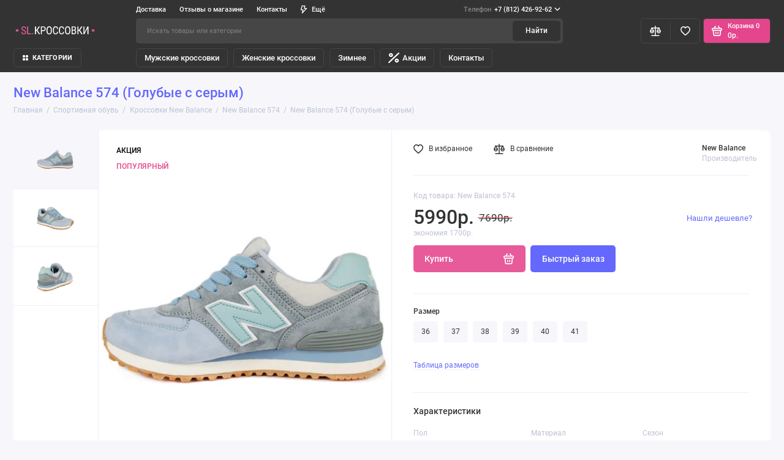

--- FILE ---
content_type: text/html; charset=utf-8
request_url: https://street-look.ru/sportivnaya-obuv/new-balance/574/new-balance-574-golubye-s-serym/
body_size: 32700
content:
<!doctype html>
<html dir="ltr" lang="ru">
  <head itemscope itemtype="http://schema.org/WPHeader">
    <meta charset="utf-8">
	<meta name="viewport" content="width=device-width, initial-scale=1, maximum-scale=5, shrink-to-fit=no">
	<meta name="format-detection" content="telephone=no">
    <base href="https://street-look.ru/">
    <title itemprop="headline">Кроссовки New Balance 574 (Голубые с серым) купить в СПБ. Интернет магазин street-look.ru</title>

      
    <meta name="theme-color" content="#474646">
    <meta http-equiv="X-UA-Compatible" content="IE=Edge">
    <meta itemprop="creator" content="Street Look»">
    <meta itemprop="copyrightYear" content="">
    <meta itemprop="image" content="https://street-look.ru/image/street-look.ru-og.png">
	<meta name="description" content="Купить Нью Баланс 574 (Голубые с серым) в СПБ недорого! Низкие цены! Магазин около метро. Доставка.">
	<link rel="icon" type="image/png" href="https://street-look.ru/image/catalog/faviconV2.jpg" sizes="16x16">
    <meta property="og:title" content="Кроссовки New Balance 574 (Голубые с серым) купить в СПБ. Интернет магазин street-look.ru ">
    <meta property="og:type" content="website">
    <meta property="og:site_name" content="Купить кроссовки в СПБ недорого — официальный сайт Street-look">
    <meta property="og:image" content="https://street-look.ru/image/cachewebp/catalog/p/3000/510/new-balance-xc-72-khaki-600x314.webp">
    <meta property="og:image:width" content="600">
  <meta property="og:image:height" content="314">
    <meta property="og:url" content="https://street-look.ru/sportivnaya-obuv/new-balance/574/new-balance-574-golubye-s-serym/">
  <script src="https://use.fontawesome.com/8ee63f9197.js" defer></script>
	<link rel="stylesheet" href="catalog/view/theme/prostore/css/bootstrap/3.3.5/bootstrap.min.css?v1.2.0">
	<link rel="stylesheet" href="catalog/view/theme/prostore/css/app.min.css?v1.2.0">
	<link rel="stylesheet" href="catalog/view/theme/prostore/css/street-look.css?v1.2.0">
<style>
:root {
--theme-primary-color: #333333;--theme-secondary-color: #474646;
--base-font-family: "Roboto", Arial, Helvetica, sans-serif;
}
@media (max-width: 767px) {:root {font-size: 9px; --theme-size: 9px; }}
body {font: 400 1.6rem/1.5 "Roboto", Arial, Helvetica, sans-serif;}
input:not([class]),textarea:not([class]),select:not([class]),select.form-control,.ui-input, .ui-range__input, .ui-textarea,.form-control:not(select),.ui-select,.ui-select select,.personal__order-table-info{
font-family: "Roboto", Arial, Helvetica, sans-serif;}
@media (min-width: 768px) {.personal__order-table {font-family: "Roboto", Arial, Helvetica, sans-serif;}}
@media (max-width: 767px) {.personal__order-table {font-family: "Roboto", Arial, Helvetica, sans-serif;}}
/* 333333 474646    */
</style>

		<link href="https://street-look.ru/sportivnaya-obuv/new-balance/574/new-balance-574-golubye-s-serym/" rel="canonical">
	
    <!--<script src="catalog/view/javascript/prostore/plugins.min.js?v1.2.0"></script>-->
	<script src="catalog/view/javascript/prostore/plugins/jquery.min.js?v1.2.0"></script>
	<script src="catalog/view/javascript/prostore/plugins/jquery.fancybox.min.js?v1.2.0" defer></script>
	<script src="catalog/view/javascript/prostore/plugins/swiper.min.js?v1.2.0" defer></script>
	<script src="catalog/view/javascript/prostore/plugins/readmore.min.js?v1.2.0" defer></script>
	<script src="catalog/view/javascript/prostore/plugins/jquery.countdown.min.js?v1.2.0" defer></script>
	<script src="catalog/view/javascript/prostore/plugins/css-vars-ponyfill.min.js?v1.2.0" defer></script>
	<script src="catalog/view/javascript/prostore/plugins/sticky-kit.min.js?v1.2.0" defer></script>
	<script src="catalog/view/javascript/prostore/plugins/priority-nav.min.js?v1.2.0" defer></script>
	<script src="catalog/view/javascript/prostore/plugins/matchMedia.min.js?v1.2.0" defer></script>

	

    <script>
        window.lazySizesConfig = window.lazySizesConfig || { };
        window.lazySizesConfig.sizes = 'auto';
        window.lazySizesConfig.init = false;
        lazySizesConfig.loadMode = 1;
    </script>
    <script src="/catalog/view/theme/prostore/js/lazysizes.bgset.min.js" defer></script>
    <script src="/catalog/view/theme/prostore/js/lazysizes.unveilhooks.js" defer></script>
    <script src="/catalog/view/theme/prostore/js/lazysizes.min.js" defer></script>
    <script>
        document.addEventListener('DOMContentLoaded',function(){
            lazySizes.init();
        });
    </script>
	
	
	<script src="catalog/view/javascript/prostore/bootstrap/3.3.5/bootstrap.min.js?v1.2.0" defer></script>
	<script src="catalog/view/javascript/prostore/app.min.js?v1.2.0" defer></script>
	<script src="catalog/view/javascript/prostore/plugins/jquery.ez-plus.min.js" defer></script>


	<!-- For Yandex Ecommerce -->
	<script>
		window.dataLayer = window.dataLayer || [];
  	</script>

<script>
    document.addEventListener('DOMContentLoaded', function() {
        (function(){
            'use strict';
            var loadedMetrica = false,
                metricaId     = 45787899,
                timerId;
            if ( navigator.userAgent.indexOf( 'YandexMetrika' ) > -1 ) {
                loadMetrica();
            } else {
                window.addEventListener( 'scroll', loadMetrica, { passive: true} );
                window.addEventListener( 'touchstart', loadMetrica );
                document.addEventListener( 'mouseenter', loadMetrica );
                document.addEventListener( 'click', loadMetrica );
                document.addEventListener( 'DOMContentLoaded', loadFallback );
            }
            function loadFallback(){
                timerId = setTimeout( loadMetrica, 1000 );
            }
            function loadMetrica(e){
                if(loadedMetrica){
                    return;
                }
                (function(m,e,t,r,i,k,a){ m[i]=m[i]||function(){ (m[i].a=m[i].a||[]).push(arguments)}; m[i].l=1*new Date();k=e.createElement(t),a=e.getElementsByTagName(t)[0],k.async=1,k.src=r,a.parentNode.insertBefore(k,a)}) (window, document, "script", "https://cdn.jsdelivr.net/npm/yandex-metrica-watch/tag.js", "ym");
                ym(metricaId,"init",{ clickmap:true, trackLinks:true, accurateTrackBounce:true, accurateTrackBounce:true, webvisor:true});
                loadedMetrica = true;
                clearTimeout( timerId );
                window.removeEventListener( 'scroll', loadMetrica );
                window.removeEventListener( 'touchstart', loadMetrica );
                document.removeEventListener( 'mouseenter', loadMetrica );
                document.removeEventListener( 'click', loadMetrica );
                document.removeEventListener( 'DOMContentLoaded', loadFallback );
            }
        })();
    });
</script>

	<meta property="yandex_metric" content="45787899">


                  
</head>
  <body class="is-page-default  page-homepage bootstrap-3  is-header-v3  ">
    <div class="app app--v3 is-footer-v1" id="app">
		<!-- Header V3 :: Start-->
		<header class="header header--v3">
			<div class="container-fluid">
				<div class="header__mobile ">
										<div class="header__nav">
						<button class="header__nav-btn js-nav-trigger" aria-label="Меню">
							<svg class="icon-toggle"><use xlink:href="catalog/view/theme/prostore/sprites/sprite.svg#icon-toggle"></use>
							</svg>
						</button>
						<div class="header__nav-offcanvas">
							<div class="header__nav-head">
								<button class="header__nav-close js-nav-trigger">
									<svg class="icon-close"><use xlink:href="catalog/view/theme/prostore/sprites/sprite.svg#icon-close"></use>
									</svg>
								</button>
								<span class="header__nav-title">Меню</span>
							</div>
							<div class="header__nav-body">
								<div class="header__nav-group header__nav-group--acc_action_cart">
									<!--
																		<div class="header__nav-acc">
										<a class="header__nav-acc-btn" href="#signin" data-fancybox>
											<svg class="icon-acc"><use xlink:href="catalog/view/theme/prostore/sprites/sprite.svg#icon-acc"></use>
											</svg>
										</a>
									</div>
																		-->
									<div class="header__nav-action">
										<a class="header__nav-action-btn" href="https://street-look.ru/compare/">
											<svg class="icon-compare"><use xlink:href="catalog/view/theme/prostore/sprites/sprite.svg#icon-compare"></use>
											</svg>
											<mark class="header__nav-action-counter js-compare-total"></mark>
										</a>
										<span class="header__nav-action-line"></span>
										<a class="header__nav-action-btn" href="https://street-look.ru/wishlist/">
											<svg class="icon-favorites"><use xlink:href="catalog/view/theme/prostore/sprites/sprite.svg#icon-favorites"></use>
											</svg>
											<mark class="header__nav-action-counter js-wishlist-total"></mark>
										</a>
									</div>
									<div class="header__nav-cart">
										<a class="header__nav-cart-btn" href="https://street-look.ru/cart/">
											<svg class="icon-cart"><use xlink:href="catalog/view/theme/prostore/sprites/sprite.svg#icon-cart"></use>
											</svg>
											<span class="header__nav-cart-total js-cart-total"><mark><span class="cart-total-text">Корзина</span> <span class="cart-total-counter">0</span></mark><span class="cart-total-text">0р.</span> </span>
										</a>
									</div>
								</div>
								<ul class="header__catalog-menu"></ul>
																<div class="header__nav-support">
									<strong class="header__nav-support-title">Телефон</strong>
									<ul class="header__nav-support-phones">
																				<li>
											<a class="header__nav-support-link" href="tel:+78124269262">+7 (812) 426-92-62 <svg class="icon-call"><use xlink:href="catalog/view/theme/prostore/sprites/sprite.svg#icon-call"></use>
												</svg>
											</a>
										</li>
																			</ul>
									<p class="header__nav-support-worktime">Ежедневно
с 11:00 до 20:00</p>
								</div>
																								<div class="header__nav-group header__nav-group--currency_language"></div>
							</div>
						</div>
					</div>
					
					<a class="header__logo" href="https://street-look.ru/">
												<img src="https://street-look.ru/image/catalog/logo.svg" title="Купить кроссовки в СПБ недорого — официальный сайт Street-look" alt="Купить кроссовки в СПБ недорого — официальный сайт Street-look">
											</a>

																		<div class="header__group">
								<div class="header__search">
									<button class="header__search-btn js-search-trigger" type="button"  aria-label="Поиск">
										<svg class="icon-search"><use xlink:href="catalog/view/theme/prostore/sprites/sprite.svg#icon-search"></use>
										</svg>
									</button>
									<div class="header__search-offcanvas"></div>
								</div>
								<!--
																<div class="header__acc">
									<a class="header__acc-btn" href="#signin" data-fancybox aria-label="Личный кабинет">
										<svg class="icon-acc"><use xlink:href="catalog/view/theme/prostore/sprites/sprite.svg#icon-acc"></use>
										</svg>
									</a>
								</div>
																-->
								<div class="header__acc">
																		<a class="header__acc-btn" href="tel:+78124269262" aria-label="Телефон">
										<svg class="icon-acc" width="17" height="17" viewBox="0 0 17 17" fill="#fff" xmlns="http://www.w3.org/2000/svg">
											<path d="M16.9919 13.4163C17.0279 13.6924 16.9438 13.9326 16.7399 14.1366L14.3464 16.5137C14.2384 16.6337 14.0975 16.7358 13.9235 16.8198C13.7495 16.9039 13.5786 16.9579 13.4107 16.9819C13.3987 16.9819 13.3626 16.985 13.3026 16.991C13.2427 16.9969 13.1647 17 13.0687 17C12.8407 17 12.4717 16.961 11.9618 16.8829C11.4519 16.8048 10.8281 16.6127 10.0902 16.3066C9.35226 16.0005 8.51545 15.5412 7.57965 14.929C6.64385 14.3168 5.648 13.4763 4.59219 12.4078C3.75234 11.5794 3.05647 10.7871 2.50457 10.0307C1.95267 9.27435 1.50875 8.57502 1.17282 7.93272C0.836847 7.29042 0.584893 6.70815 0.416924 6.1859C0.248955 5.66366 0.134975 5.21344 0.0749863 4.83527C0.0149973 4.45709 -0.00899836 4.15995 0.00299945 3.94385C0.0149973 3.72775 0.0209962 3.60769 0.0209962 3.58368C0.0449918 3.4156 0.0989819 3.24452 0.182967 3.07044C0.266951 2.89636 0.368933 2.75529 0.488911 2.64724L2.88247 0.252118C3.05044 0.0840394 3.24241 -1.89421e-10 3.45837 -1.89421e-10C3.61434 -1.89421e-10 3.75232 0.0450211 3.87229 0.135063C3.99227 0.225106 4.09425 0.336158 4.17824 0.46822L6.10389 4.12393C6.21187 4.31602 6.24186 4.52612 6.19387 4.75423C6.14588 4.98234 6.0439 5.17443 5.88793 5.3305L5.00609 6.21291C4.98209 6.23692 4.96109 6.27594 4.9431 6.32997C4.9251 6.38399 4.9161 6.42901 4.9161 6.46503C4.96409 6.71715 5.07207 7.00528 5.24004 7.32944C5.38402 7.61757 5.60598 7.96874 5.90592 8.38293C6.20587 8.79712 6.63179 9.27432 7.18369 9.81457C7.72359 10.3669 8.2035 10.796 8.62343 11.1022C9.04326 11.4083 9.39431 11.6335 9.67626 11.7775C9.95821 11.9216 10.1742 12.0086 10.3241 12.0386L10.549 12.0836C10.573 12.0836 10.6121 12.0746 10.666 12.0566C10.72 12.0386 10.759 12.0176 10.783 11.9935L11.8088 10.949C12.0249 10.757 12.2767 10.6609 12.5647 10.6609C12.7687 10.6609 12.9306 10.6969 13.0506 10.769H13.0686L16.5419 12.822C16.7939 12.9781 16.9439 13.1762 16.9919 13.4163Z" fill="#ffffff"></path>
										</svg>
									</a>
																	</div>
								<div class="header__cart">
									<a class="header__cart-btn" href="https://street-look.ru/cart/">
										<svg class="icon-cart"><use xlink:href="catalog/view/theme/prostore/sprites/sprite.svg#icon-cart"></use>
										</svg>
										<span class="header__cart-counter js-cart-total"><mark><span class="cart-total-text">Корзина</span> <span class="cart-total-counter">0</span></mark><span class="cart-total-text">0р.</span></span>
									</a>
								</div>
							</div>
																		<div class="header__search">
							<div class="header__search-offcanvas">
								<div class="header__search-head">
									<button class="header__search-close js-search-trigger">
										<svg class="icon-close"><use xlink:href="catalog/view/theme/prostore/sprites/sprite.svg#icon-close"></use>
										</svg>
									</button>
									<span class="header__search-title">Поиск</span>
								</div>
								<div class="header__search-body">
									<div class="header__search-control">
										<input class="header__search-input js-search-input" type="search" name="search" value="" placeholder="Искать товары или категории">

										<button type="button" class="header__search-append js-search-btn">
											<svg class="icon-search"><use xlink:href="catalog/view/theme/prostore/sprites/sprite.svg#icon-search"></use>
											</svg>
										</button>
									</div>
									<div class="header__search-autocomplete"></div>
								</div>
							</div>
						</div>
									</div>

				<div class="header__desktop">
	<div class="header__row header__row--01">
		<div class="header__group header__group--info_call">
						<div class="header__info">
				<ul class="header__info-menu">
				  
					  						    <li><a class="header__info-link" href="https://street-look.ru/dostavka/" >
                Доставка
        </a>
    </li>

					  
				  
					  						    <li><a class="header__info-link" href="https://street-look.ru/shop-reviews/" >
                Отзывы о магазине
        </a>
    </li>

					  
				  
					  						    <li><a class="header__info-link" href="https://street-look.ru/kak-nas-najti/" >
                Контакты
        </a>
    </li>

					  
				  
					  						<li>
			<span class="header__info-link">
						<svg width="12" height="15" viewBox="0 0 12 15" fill="none" xmlns="http://www.w3.org/2000/svg">
<path d="M11.9386 4.94949C11.8825 4.82106 11.7914 4.71083 11.6756 4.63132C11.5598 4.5518 11.424 4.50616 11.2835 4.49958H7.83486L8.79113 0.945259C8.82159 0.834037 8.82588 0.717319 8.80368 0.604175C8.78148 0.491031 8.73339 0.384508 8.66313 0.292884C8.59298 0.20214 8.5029 0.128601 8.39979 0.0779084C8.29667 0.0272154 8.18327 0.000715034 8.06828 0.000439776H2.79747C2.62747 -0.00535904 2.46052 0.0463308 2.32379 0.147091C2.18706 0.24785 2.08862 0.391744 2.04449 0.555334L0.0265265 8.0539C-0.00392965 8.16512 -0.00822442 8.28184 0.013976 8.39498C0.0361765 8.50813 0.0842741 8.61465 0.154532 8.70627C0.225451 8.79803 0.316742 8.87218 0.421251 8.92291C0.52576 8.97365 0.640647 8.9996 0.75691 8.99872H3.67092L2.30803 14.0528C2.26338 14.2157 2.2753 14.3889 2.34185 14.5443C2.4084 14.6997 2.52568 14.8282 2.6747 14.9089C2.82372 14.9896 2.99574 15.0178 3.16289 14.989C3.33003 14.9602 3.48251 14.876 3.59562 14.7501L11.803 5.75184C11.9008 5.64527 11.9655 5.51288 11.9896 5.37056C12.0136 5.22824 11.9959 5.08204 11.9386 4.94949ZM4.56695 11.4582L5.37264 8.45882C5.40309 8.3476 5.40739 8.23088 5.38519 8.11774C5.36299 8.00459 5.31489 7.89807 5.24463 7.80645C5.17448 7.7157 5.0844 7.64216 4.98129 7.59147C4.87818 7.54078 4.76477 7.51428 4.64978 7.514H1.75836L3.36973 1.50015H7.08188L6.12561 5.05447C6.09491 5.16774 6.09132 5.28661 6.11515 5.40151C6.13897 5.51641 6.18953 5.62414 6.26277 5.71604C6.33601 5.80794 6.42988 5.88144 6.53683 5.93063C6.64379 5.97983 6.76084 6.00335 6.87858 5.99929H9.5667L4.56695 11.4582Z" fill="currentColor"/>
</svg>

				Ещё
			</span>
		<div class="header__info-offcanvas">
		<ul class="header__info-submenu">
						<li><a class="header__info-sublink" href="https://street-look.ru/o-nas/" >О нас</a></li>
					</ul>
	</div>
</li>
					  
				  				</ul>
			</div>
									<div class="header__call">
				<button class="header__call-btn">
					<mark>Телефон</mark> +7 (812) 426-92-62 <svg class="icon-arrow-down"><use xlink:href="catalog/view/theme/prostore/sprites/sprite.svg#icon-arrow-down"></use>
					</svg>
				</button>
				<div class="header__call-offcanvas">
					<ul class="header__call-menu">
												<li>
							<a class="header__call-link" href="tel:+78124269262"> +7 (812) 426-92-62</a>
						</li>
																		<li>
							<a class="header__call-link" href="#callback" data-fancybox>Обратный звонок</a>
						</li>
											</ul>
					<div class="fancybox-is-hidden popup" id="callback"><span class="popup__title">Заказать обратный звонок</span>
<div class="popup__form">
	<form class="data-callback">
		<div class="ui-field">
			<label class="ui-label required">Ваше имя:</label>
			<input class="ui-input" type="text" value="" name="name">
		</div>
		<div class="ui-field">
			<label class="ui-label required">Ваш телефон:</label>
			<input class="ui-input" type="tel" value="" name="phone">
		</div>
		<div class="ui-field">
			<label class="ui-label">Комментарий: </label>
			<textarea class="ui-textarea" name="comment" cols="30" rows="10"></textarea>
		</div>
		
		
		<button type="button" class="ui-btn ui-btn--60 ui-btn--primary ui-btn--fullwidth contact-send">Отправить</button>
		
		 
		<div class="personal-data">Нажимая на кнопку «Отправить», Вы даете <a href="https://street-look.ru/index.php?route=information/information/agree&amp;information_id=8" class="agree" title="Согласие на обработку персональных данных">согласие на обработку персональных данных.</a></div>
		 
	</form>
</div>
</div>
				</div>
			</div>
					</div>
			</div>
	<div class="header__row header__row--02 " >
		<a class="header__logo" href="https://street-look.ru/">
						<img src="https://street-look.ru/image/catalog/logo.svg" title="Купить кроссовки в СПБ недорого — официальный сайт Street-look" alt="Купить кроссовки в СПБ недорого — официальный сайт Street-look">
					</a>
				<div class="header__search">
			<div class="header__search-control">
				<input class="header__search-input js-search-input" type="search" name="search" value="" placeholder="Искать товары или категории">

				<button type="button" class="header__search-btn js-search-btn">Найти</button>
			</div>
			<div class="header__search-autocomplete"></div>
		</div>
		<div class="header__group header__group--acc_action_cart">
			<!--
			<div class="header__acc">
								<a class="header__acc-btn" href="#signin" data-fancybox aria-label="Личный кабинет">
					<svg class="icon-acc"><use xlink:href="catalog/view/theme/prostore/sprites/sprite.svg#icon-acc"></use>
					</svg>
				</a>
							</div>
			-->
			<div class="header__action">
				<a class="header__action-btn" href="https://street-look.ru/compare/" aria-label="Сравнение">
					<svg class="icon-compare"><use xlink:href="catalog/view/theme/prostore/sprites/sprite.svg#icon-compare"></use>
					</svg>
					<mark class="header__action-counter js-compare-total"></mark>
				</a>
				<span class="header__action-line"></span>
				<a class="header__action-btn" href="https://street-look.ru/wishlist/" aria-label="Избранное">
					<svg class="icon-favorites"><use xlink:href="catalog/view/theme/prostore/sprites/sprite.svg#icon-favorites"></use>
					</svg>
					<mark class="header__action-counter js-wishlist-total"></mark>
				</a>
			</div>
			<div class="header__cart" id="cart">
	<a class="header__cart-btn js-cart-call" href="https://street-look.ru/cart/">
		<svg class="icon-cart"><use xlink:href="catalog/view/theme/prostore/sprites/sprite.svg#icon-cart"></use>
		</svg>
		<span class="header__cart-total js-cart-total">
			<span id="cart-total">
				<mark><span class="cart-total-text">Корзина</span> <span class="cart-total-counter">0</span></mark><span class="cart-total-text">0р.</span>
			</span>
		</span>
	</a>
	<div class="header__cart-overlay"></div>
	<div class="header__cart-load">
	<div class="header__cart-offcanvas">
		<div class="header__cart-scrollbar ">
			<button class="header__cart-close">
				<svg class="icon-close-cart"><use xlink:href="catalog/view/theme/prostore/sprites/sprite.svg#icon-close-cart"></use>
				</svg>
			</button>
			<div class="header__cart-head">
				<span class="header__cart-title">Корзина</span>
							</div>
			<div class="header__cart-body">
												Ваша корзина пуста!
							</div>
		</div>
					</div>
	</div>
</div>
		</div>
	</div>
	<div class="header__row header__row--03">
		<!-- MAIN NAV  -->

				<!-- MAIN NAV Vertical  -->
		<div class="header__catalog header__catalog--fullwidth">
			<button class="header__catalog-btn" onclick="window.location.href='sportivnaya-obuv'">
				<svg class="icon-catalog"><use xlink:href="catalog/view/theme/prostore/sprites/sprite.svg#icon-catalog"></use>
				</svg> КАТЕГОРИИ 			</button>
			<div class="header__catalog-offcanvas">
				<div class="header__catalog-aside">
					<ul class="header__catalog-menu">
																			 
	 
	  	
     
		<li>
			<a class="header__catalog-link" href="https://street-look.ru/sportivnaya-obuv/nike/" data-catalog-target="mega_category_1039">
								<span class="header__catalog-link-text">Кроссовки Nike</span>
				<span class="header__catalog-link-arrow">
					<svg class="icon-arrow-right">
						<use xlink:href="catalog/view/theme/prostore/sprites/sprite.svg#icon-arrow-right"></use>
					</svg>
				</span>
			</a>
		</li>
     
 
	 
	  	
     
		<li>
			<a class="header__catalog-link" href="https://street-look.ru/sportivnaya-obuv/new-balance/" data-catalog-target="mega_category_475">
								<span class="header__catalog-link-text">Кроссовки New Balance</span>
				<span class="header__catalog-link-arrow">
					<svg class="icon-arrow-right">
						<use xlink:href="catalog/view/theme/prostore/sprites/sprite.svg#icon-arrow-right"></use>
					</svg>
				</span>
			</a>
		</li>
     
 
	 
	  	
     
		<li>
			<a class="header__catalog-link" href="https://street-look.ru/sportivnaya-obuv/adidas/" data-catalog-target="mega_category_1255">
								<span class="header__catalog-link-text">Кроссовки Adidas</span>
				<span class="header__catalog-link-arrow">
					<svg class="icon-arrow-right">
						<use xlink:href="catalog/view/theme/prostore/sprites/sprite.svg#icon-arrow-right"></use>
					</svg>
				</span>
			</a>
		</li>
     
 
	 
	  	
     
		<li>
			<a class="header__catalog-link" href="https://street-look.ru/sportivnaya-obuv/reebok/" data-catalog-target="mega_category_1419">
								<span class="header__catalog-link-text">Кроссовки Reebok</span>
				<span class="header__catalog-link-arrow">
					<svg class="icon-arrow-right">
						<use xlink:href="catalog/view/theme/prostore/sprites/sprite.svg#icon-arrow-right"></use>
					</svg>
				</span>
			</a>
		</li>
     
 
	 
	  	
     
		<li>
			<a class="header__catalog-link" href="https://street-look.ru/sportivnaya-obuv/balenciaga/" data-catalog-target="mega_category_1440">
								<span class="header__catalog-link-text">Кроссовки Balenciaga</span>
				<span class="header__catalog-link-arrow">
					<svg class="icon-arrow-right">
						<use xlink:href="catalog/view/theme/prostore/sprites/sprite.svg#icon-arrow-right"></use>
					</svg>
				</span>
			</a>
		</li>
     
 
	 
	  	
     
		<li>
			<a class="header__catalog-link" href="https://street-look.ru/sportivnaya-obuv/asics/" data-catalog-target="mega_category_1231">
								<span class="header__catalog-link-text">Кроссовки Asics</span>
				<span class="header__catalog-link-arrow">
					<svg class="icon-arrow-right">
						<use xlink:href="catalog/view/theme/prostore/sprites/sprite.svg#icon-arrow-right"></use>
					</svg>
				</span>
			</a>
		</li>
     
 
	 
	  	
     
		<li>
			<a class="header__catalog-link" href="https://street-look.ru/sportivnaya-obuv/converse/" data-catalog-target="mega_category_1217">
								<span class="header__catalog-link-text">Кеды Converse</span>
				<span class="header__catalog-link-arrow">
					<svg class="icon-arrow-right">
						<use xlink:href="catalog/view/theme/prostore/sprites/sprite.svg#icon-arrow-right"></use>
					</svg>
				</span>
			</a>
		</li>
     
 
	 
	  	
     
		<li>
			<a class="header__catalog-link" href="https://street-look.ru/sportivnaya-obuv/saucony/" data-catalog-target="mega_category_1224">
								<span class="header__catalog-link-text">Кроссовки Saucony</span>
				<span class="header__catalog-link-arrow">
					<svg class="icon-arrow-right">
						<use xlink:href="catalog/view/theme/prostore/sprites/sprite.svg#icon-arrow-right"></use>
					</svg>
				</span>
			</a>
		</li>
     
 
	 
	  	
     
		<li>
			<a class="header__catalog-link" href="https://street-look.ru/sportivnaya-obuv/puma/" data-catalog-target="mega_category_1171">
								<span class="header__catalog-link-text">Кроссовки Puma</span>
				<span class="header__catalog-link-arrow">
					<svg class="icon-arrow-right">
						<use xlink:href="catalog/view/theme/prostore/sprites/sprite.svg#icon-arrow-right"></use>
					</svg>
				</span>
			</a>
		</li>
     
 
	 
	  	
     
		<li>
			<a class="header__catalog-link" href="https://street-look.ru/sportivnaya-obuv/fila/" data-catalog-target="mega_category_1439">
								<span class="header__catalog-link-text">Кроссовки Fila</span>
				<span class="header__catalog-link-arrow">
					<svg class="icon-arrow-right">
						<use xlink:href="catalog/view/theme/prostore/sprites/sprite.svg#icon-arrow-right"></use>
					</svg>
				</span>
			</a>
		</li>
     
 
	 
	  	
     
		<li>
			<a class="header__catalog-link" href="https://street-look.ru/sportivnaya-obuv/zimnie-krossovki/" data-catalog-target="mega_category_673">
								<span class="header__catalog-link-text">Зимние кроссовки</span>
				<span class="header__catalog-link-arrow">
					<svg class="icon-arrow-right">
						<use xlink:href="catalog/view/theme/prostore/sprites/sprite.svg#icon-arrow-right"></use>
					</svg>
				</span>
			</a>
		</li>
     
 
	 
	  	
     
		<li>
			<a class="header__catalog-link" href="https://street-look.ru/sportivnaya-obuv/timberland/" data-catalog-target="mega_category_1200">
								<span class="header__catalog-link-text">Timberland </span>
				<span class="header__catalog-link-arrow">
					<svg class="icon-arrow-right">
						<use xlink:href="catalog/view/theme/prostore/sprites/sprite.svg#icon-arrow-right"></use>
					</svg>
				</span>
			</a>
		</li>
     
 
	 
	  	
     
		<li>
			<a class="header__catalog-link" href="https://street-look.ru/sportivnaya-obuv/dr-martens/" data-catalog-target="mega_category_4056">
								<span class="header__catalog-link-text">Dr. Martens</span>
				<span class="header__catalog-link-arrow">
					<svg class="icon-arrow-right">
						<use xlink:href="catalog/view/theme/prostore/sprites/sprite.svg#icon-arrow-right"></use>
					</svg>
				</span>
			</a>
		</li>
     
 
	 
	  	
    		<li>
			<a class="header__catalog-link" href="https://street-look.ru/sportivnaya-obuv/alexander-mcqueen/" data-catalog-target>
								<span class="header__catalog-link-text">Alexander McQueen</span>
			</a>
		</li>
     
 
	 
	  	
     
		<li>
			<a class="header__catalog-link" href="https://street-look.ru/sportivnaya-obuv/ugg-australia/" data-catalog-target="mega_category_2517">
								<span class="header__catalog-link-text">Ugg Australia</span>
				<span class="header__catalog-link-arrow">
					<svg class="icon-arrow-right">
						<use xlink:href="catalog/view/theme/prostore/sprites/sprite.svg#icon-arrow-right"></use>
					</svg>
				</span>
			</a>
		</li>
     
 
	 
	  	
    		<li>
			<a class="header__catalog-link" href="https://street-look.ru/sportivnaya-obuv/kurtka-canada-goose/" data-catalog-target>
								<span class="header__catalog-link-text">Куртка Canada Goose</span>
			</a>
		</li>
     

																													</ul>
				</div>
				<div class="header__catalog-main">
																		 
	 
	    <div class="header__catalog-dropdown header__catalog-dropdown--fullwidth header__catalog-dropdown--w1142" data-catalog-dropdown="mega_category_1039">
		<div class="row">
			<div class="col-8">
								<ul class="header__catalog-quick">
										<li>
						<a class="header__catalog-quick-link" href="https://street-look.ru/index.php?route=extension/module/prostorecat_blog/getcat&amp;lbpath=1">Обзоры</a>
					</li>
									</ul>
								<div class="row"> 
															<div class="col-4" style="-ms-flex: 0 0 100%;flex: 0 0 100%;max-width: 100%;">
													<span class="header__catalog-title">
								<a class="header__catalog-link" href="https://street-look.ru/sportivnaya-obuv/nike/nike-sb-dunk/">Nike SB Dunk</a>
							</span>                
															<ul class="header__catalog-menu">
																			<li>
											<a class="header__catalog-link" href="https://street-look.ru/sportivnaya-obuv/nike/nike-sb-dunk/nike-sb-dunk-low/">Nike SB Dunk Low</a>
										</li>                            
																										</ul>
							
													<span class="header__catalog-title">
								<a class="header__catalog-link" href="https://street-look.ru/sportivnaya-obuv/nike/krossovki-nike-air-jordan-4/">Nike Air Jordan 4</a>
							</span>                
							
													<span class="header__catalog-title">
								<a class="header__catalog-link" href="https://street-look.ru/sportivnaya-obuv/nike/air-force/">Nike Air Force 1</a>
							</span>                
															<ul class="header__catalog-menu">
																			<li>
											<a class="header__catalog-link" href="https://street-look.ru/sportivnaya-obuv/nike/air-force/nike-air-force-1-low/">Nike Air Force 1 Low</a>
										</li>                            
																			<li>
											<a class="header__catalog-link" href="https://street-look.ru/sportivnaya-obuv/nike/air-force/nike-air-force-1-07/">Nike Air Force 1 07</a>
										</li>                            
																			<li>
											<a class="header__catalog-link" href="https://street-look.ru/sportivnaya-obuv/nike/air-force/nike-air-force-1-white/">Nike Air Force 1 White</a>
										</li>                            
																			<li>
											<a class="header__catalog-link" href="https://street-look.ru/sportivnaya-obuv/nike/air-force/nike-air-force-1-mid/">Nike Air Force 1 Mid</a>
										</li>                            
																												<li>
											<a class="header__catalog-link header__catalog-link--more" href="https://street-look.ru/sportivnaya-obuv/nike/air-force/">Показать все</a>
										</li>
																	</ul>
							
													<span class="header__catalog-title">
								<a class="header__catalog-link" href="https://street-look.ru/sportivnaya-obuv/nike/air-jordan/">Nike Air Jordan</a>
							</span>                
															<ul class="header__catalog-menu">
																			<li>
											<a class="header__catalog-link" href="https://street-look.ru/sportivnaya-obuv/nike/air-jordan/nike-air-jordan-1/">Nike Air Jordan 1</a>
										</li>                            
																										</ul>
							
													<span class="header__catalog-title">
								<a class="header__catalog-link" href="https://street-look.ru/sportivnaya-obuv/nike/air-max-90/">Nike Air Max 90</a>
							</span>                
															<ul class="header__catalog-menu">
																			<li>
											<a class="header__catalog-link" href="https://street-look.ru/sportivnaya-obuv/nike/air-max-90/nike-air-max-90-terrascape/">Nike Air Max 90 Terrascape</a>
										</li>                            
																			<li>
											<a class="header__catalog-link" href="https://street-look.ru/sportivnaya-obuv/nike/air-max-90/nike-air-max-90-gore-tex/">Nike Air Max 90 Gore Tex</a>
										</li>                            
																			<li>
											<a class="header__catalog-link" href="https://street-look.ru/sportivnaya-obuv/nike/air-max-90/nike-air-max-90-futura/">Nike Air Max 90 Futura</a>
										</li>                            
																										</ul>
							
													<span class="header__catalog-title">
								<a class="header__catalog-link" href="https://street-look.ru/sportivnaya-obuv/nike/air-max-tn-plus/">Nike Air Max TN Plus</a>
							</span>                
															<ul class="header__catalog-menu">
																			<li>
											<a class="header__catalog-link" href="https://street-look.ru/sportivnaya-obuv/nike/air-max-tn-plus/nike-air-max-tn-plus-3/">Nike Air Max Tn Plus 3</a>
										</li>                            
																			<li>
											<a class="header__catalog-link" href="https://street-look.ru/sportivnaya-obuv/nike/air-max-tn-plus/nike-air-max-tn-plus-terrascape/">Nike Air Max Tn Plus Terrascape</a>
										</li>                            
																			<li>
											<a class="header__catalog-link" href="https://street-look.ru/sportivnaya-obuv/nike/air-max-tn-plus/nike-air-max-plus-tn-ultra/">Nike Air Max Tn Plus Ultra</a>
										</li>                            
																										</ul>
							
													<span class="header__catalog-title">
								<a class="header__catalog-link" href="https://street-look.ru/sportivnaya-obuv/nike/nike-m2k-tekno/">Nike M2K Tekno</a>
							</span>                
							
													<span class="header__catalog-title">
								<a class="header__catalog-link" href="https://street-look.ru/sportivnaya-obuv/nike/huarache/">Nike Huarache</a>
							</span>                
							
													<span class="header__catalog-title">
								<a class="header__catalog-link" href="https://street-look.ru/sportivnaya-obuv/nike/nike-blazer/">Nike Blazer</a>
							</span>                
							
													<span class="header__catalog-title">
								<a class="header__catalog-link" href="https://street-look.ru/sportivnaya-obuv/nike/cortez/">Nike Cortez</a>
							</span>                
							
													<span class="header__catalog-title">
								<a class="header__catalog-link" href="https://street-look.ru/sportivnaya-obuv/nike/air-max-95/">Nike Air Max 95</a>
							</span>                
															<ul class="header__catalog-menu">
																			<li>
											<a class="header__catalog-link" href="https://street-look.ru/sportivnaya-obuv/nike/air-max-95/nike-air-max-95-corteiz-1/">Nike Air Max 95 Corteiz</a>
										</li>                            
																			<li>
											<a class="header__catalog-link" href="https://street-look.ru/sportivnaya-obuv/nike/air-max-95/nike-air-max-95-essential/">Nike Air Max 95 Essential</a>
										</li>                            
																										</ul>
							
													<span class="header__catalog-title">
								<a class="header__catalog-link" href="https://street-look.ru/sportivnaya-obuv/nike/nike-air-max-720/">Nike Air Max 720</a>
							</span>                
							
													<span class="header__catalog-title">
								<a class="header__catalog-link" href="https://street-look.ru/sportivnaya-obuv/nike/nike-air-max-270/">Nike Air Max 270</a>
							</span>                
							
													<span class="header__catalog-title">
								<a class="header__catalog-link" href="https://street-look.ru/sportivnaya-obuv/nike/air-max-97/">Nike Air Max 97</a>
							</span>                
							
													<span class="header__catalog-title">
								<a class="header__catalog-link" href="https://street-look.ru/sportivnaya-obuv/nike/air-max-presto/">Nike Air Max Presto</a>
							</span>                
							
													<span class="header__catalog-title">
								<a class="header__catalog-link" href="https://street-look.ru/sportivnaya-obuv/nike/nike-air-max-sneakerboot/">Nike Air Max SneakerBoot</a>
							</span>                
							
													<span class="header__catalog-title">
								<a class="header__catalog-link" href="https://street-look.ru/sportivnaya-obuv/nike/nike-air-more-uptempo-96/">Nike Air More Uptempo 96</a>
							</span>                
							
													<span class="header__catalog-title">
								<a class="header__catalog-link" href="https://street-look.ru/sportivnaya-obuv/nike/krossovki-nike-zoom/">Nike Zoom</a>
							</span>                
							
													<span class="header__catalog-title">
								<a class="header__catalog-link" href="https://street-look.ru/sportivnaya-obuv/nike/roshe-run/">Кроссовки Nike Roshe Run</a>
							</span>                
							
													<span class="header__catalog-title">
								<a class="header__catalog-link" href="https://street-look.ru/sportivnaya-obuv/nike/free-run/">Nike Free Run</a>
							</span>                
							
													<span class="header__catalog-title">
								<a class="header__catalog-link" href="https://street-look.ru/sportivnaya-obuv/nike/krossovki-nike-air-max-2021/">Nike Air Max 2021</a>
							</span>                
							
													<span class="header__catalog-title">
								<a class="header__catalog-link" href="https://street-look.ru/sportivnaya-obuv/nike/krossovki-nike-air-max-2018/">Nike Air Max 2018</a>
							</span>                
							
													<span class="header__catalog-title">
								<a class="header__catalog-link" href="https://street-look.ru/sportivnaya-obuv/nike/air-max-2017/">Nike Air Max 2017</a>
							</span>                
							
													<span class="header__catalog-title">
								<a class="header__catalog-link" href="https://street-look.ru/sportivnaya-obuv/nike/air-max-zero/">Nike Air Max Zero</a>
							</span>                
							
													<span class="header__catalog-title">
								<a class="header__catalog-link" href="https://street-look.ru/sportivnaya-obuv/nike/krossovki-nike-city-loop/">Nike City Loop</a>
							</span>                
							
											</div>
									</div>
							</div>
						<div class="col-4">
				<div class="header__additional">
					<strong class="header__additional-title">Товар дня</strong>
																	<ul class="header__additional-multiple">
													</ul>
															</div>
			</div>
					</div>
    </div>
 
	 
	    <div class="header__catalog-dropdown header__catalog-dropdown--fullwidth header__catalog-dropdown--w1142" data-catalog-dropdown="mega_category_475">
		<div class="row">
			<div class="col-8">
								<ul class="header__catalog-quick">
										<li>
						<a class="header__catalog-quick-link" href="https://street-look.ru/index.php?route=extension/module/prostorecat_blog/getcat&amp;lbpath=1">Обзоры</a>
					</li>
									</ul>
								<div class="row"> 
															<div class="col-4" style="-ms-flex: 0 0 100%;flex: 0 0 100%;max-width: 100%;">
													<span class="header__catalog-title">
								<a class="header__catalog-link" href="https://street-look.ru/sportivnaya-obuv/new-balance/530/">New Balance 530</a>
							</span>                
							
													<span class="header__catalog-title">
								<a class="header__catalog-link" href="https://street-look.ru/sportivnaya-obuv/new-balance/574/">New Balance 574</a>
							</span>                
							
													<span class="header__catalog-title">
								<a class="header__catalog-link" href="https://street-look.ru/sportivnaya-obuv/new-balance/krossovki-new-balance-9060/">New Balance 9060</a>
							</span>                
							
													<span class="header__catalog-title">
								<a class="header__catalog-link" href="https://street-look.ru/sportivnaya-obuv/new-balance/new-balance-1906r/">New Balance 1906R</a>
							</span>                
							
													<span class="header__catalog-title">
								<a class="header__catalog-link" href="https://street-look.ru/sportivnaya-obuv/new-balance/krossovki-new-balance-2002r/">New Balance 2002R</a>
							</span>                
							
													<span class="header__catalog-title">
								<a class="header__catalog-link" href="https://street-look.ru/sportivnaya-obuv/new-balance/krossovki-new-balance-997/">New Balance 997</a>
							</span>                
							
													<span class="header__catalog-title">
								<a class="header__catalog-link" href="https://street-look.ru/sportivnaya-obuv/new-balance/new-balance-990/">New Balance 990</a>
							</span>                
							
													<span class="header__catalog-title">
								<a class="header__catalog-link" href="https://street-look.ru/sportivnaya-obuv/new-balance/krossovki-new-balance-550/">New Balance 550</a>
							</span>                
							
													<span class="header__catalog-title">
								<a class="header__catalog-link" href="https://street-look.ru/sportivnaya-obuv/new-balance/new-balance-247/">New Balance 247</a>
							</span>                
							
													<span class="header__catalog-title">
								<a class="header__catalog-link" href="https://street-look.ru/sportivnaya-obuv/new-balance/krossovki-new-balance-327/">New Balance 327</a>
							</span>                
							
													<span class="header__catalog-title">
								<a class="header__catalog-link" href="https://street-look.ru/sportivnaya-obuv/new-balance/krossovki-new-balance-420/">New Balance 420</a>
							</span>                
							
													<span class="header__catalog-title">
								<a class="header__catalog-link" href="https://street-look.ru/sportivnaya-obuv/new-balance/996/">New Balance 996</a>
							</span>                
							
													<span class="header__catalog-title">
								<a class="header__catalog-link" href="https://street-look.ru/sportivnaya-obuv/new-balance/999/">New Balance 999</a>
							</span>                
							
													<span class="header__catalog-title">
								<a class="header__catalog-link" href="https://street-look.ru/sportivnaya-obuv/new-balance/670/">New Balance 670</a>
							</span>                
							
													<span class="header__catalog-title">
								<a class="header__catalog-link" href="https://street-look.ru/sportivnaya-obuv/new-balance/1400/">New Balance 1400</a>
							</span>                
							
											</div>
									</div>
							</div>
						<div class="col-4">
				<div class="header__additional">
					<strong class="header__additional-title">Товар дня</strong>
																	<ul class="header__additional-multiple">
													</ul>
															</div>
			</div>
					</div>
    </div>
 
	 
	    <div class="header__catalog-dropdown header__catalog-dropdown--fullwidth header__catalog-dropdown--w1142" data-catalog-dropdown="mega_category_1255">
		<div class="row">
			<div class="col-8">
								<ul class="header__catalog-quick">
										<li>
						<a class="header__catalog-quick-link" href="https://street-look.ru/index.php?route=extension/module/prostorecat_blog/getcat&amp;lbpath=1">Обзоры</a>
					</li>
									</ul>
								<div class="row"> 
															<div class="col-4" style="-ms-flex: 0 0 100%;flex: 0 0 100%;max-width: 100%;">
													<span class="header__catalog-title">
								<a class="header__catalog-link" href="https://street-look.ru/sportivnaya-obuv/adidas/adidas-campus/">Adidas Campus</a>
							</span>                
															<ul class="header__catalog-menu">
																			<li>
											<a class="header__catalog-link" href="https://street-look.ru/sportivnaya-obuv/adidas/adidas-campus/adidas-campus-00s/">Adidas Campus 00S</a>
										</li>                            
																										</ul>
							
													<span class="header__catalog-title">
								<a class="header__catalog-link" href="https://street-look.ru/sportivnaya-obuv/adidas/forum/">Adidas Forum</a>
							</span>                
							
													<span class="header__catalog-title">
								<a class="header__catalog-link" href="https://street-look.ru/sportivnaya-obuv/adidas/krossovki-adidas-yeezy-boost-500/">Кроссовки Adidas Yeezy Boost 500</a>
							</span>                
							
													<span class="header__catalog-title">
								<a class="header__catalog-link" href="https://street-look.ru/sportivnaya-obuv/adidas/adidas-jeremy-scott/">Adidas Jeremy Scott</a>
							</span>                
							
													<span class="header__catalog-title">
								<a class="header__catalog-link" href="https://street-look.ru/sportivnaya-obuv/adidas/zx-750/">Adidas ZX 750</a>
							</span>                
							
													<span class="header__catalog-title">
								<a class="header__catalog-link" href="https://street-look.ru/sportivnaya-obuv/adidas/gazelle/">Adidas Gazelle</a>
							</span>                
							
													<span class="header__catalog-title">
								<a class="header__catalog-link" href="https://street-look.ru/sportivnaya-obuv/adidas/yeezy-boost-350/">Adidas Yeezy Boost 350</a>
							</span>                
							
													<span class="header__catalog-title">
								<a class="header__catalog-link" href="https://street-look.ru/sportivnaya-obuv/adidas/adidas-samba/">Adidas Samba</a>
							</span>                
							
													<span class="header__catalog-title">
								<a class="header__catalog-link" href="https://street-look.ru/sportivnaya-obuv/adidas/krossovki-adidas-ozweego/">Adidas Ozweego</a>
							</span>                
							
													<span class="header__catalog-title">
								<a class="header__catalog-link" href="https://street-look.ru/sportivnaya-obuv/adidas/porsche-design/">Adidas Porsche Design</a>
							</span>                
							
													<span class="header__catalog-title">
								<a class="header__catalog-link" href="https://street-look.ru/sportivnaya-obuv/adidas/krossovki-adidas-yeezy-boost-700/">Adidas Yeezy Boost 700</a>
							</span>                
							
													<span class="header__catalog-title">
								<a class="header__catalog-link" href="https://street-look.ru/sportivnaya-obuv/adidas/superstar/">Adidas Superstar</a>
							</span>                
							
													<span class="header__catalog-title">
								<a class="header__catalog-link" href="https://street-look.ru/sportivnaya-obuv/adidas/adidas-yeezy-slide/">Adidas Yeezy Slide</a>
							</span>                
							
													<span class="header__catalog-title">
								<a class="header__catalog-link" href="https://street-look.ru/sportivnaya-obuv/adidas/stan-smith/">Adidas Stan Smith</a>
							</span>                
							
													<span class="header__catalog-title">
								<a class="header__catalog-link" href="https://street-look.ru/sportivnaya-obuv/adidas/spezial/">Adidas Spezial</a>
							</span>                
							
													<span class="header__catalog-title">
								<a class="header__catalog-link" href="https://street-look.ru/sportivnaya-obuv/adidas/hamburg/">Adidas Hamburg</a>
							</span>                
							
													<span class="header__catalog-title">
								<a class="header__catalog-link" href="https://street-look.ru/sportivnaya-obuv/adidas/adidas-streetball/">Adidas Streetball</a>
							</span>                
							
													<span class="header__catalog-title">
								<a class="header__catalog-link" href="https://street-look.ru/sportivnaya-obuv/adidas/krossovki-adidas-niteball/">Adidas Niteball</a>
							</span>                
							
													<span class="header__catalog-title">
								<a class="header__catalog-link" href="https://street-look.ru/sportivnaya-obuv/adidas/krossovki-adidas-falcon/">Adidas Falcon</a>
							</span>                
							
													<span class="header__catalog-title">
								<a class="header__catalog-link" href="https://street-look.ru/sportivnaya-obuv/adidas/krossovki-adidas-slimacool/">Adidas Сlimacool</a>
							</span>                
							
													<span class="header__catalog-title">
								<a class="header__catalog-link" href="https://street-look.ru/sportivnaya-obuv/adidas/adidas-terrex/">Adidas Terrex</a>
							</span>                
							
													<span class="header__catalog-title">
								<a class="header__catalog-link" href="https://street-look.ru/sportivnaya-obuv/adidas/adidas-sharks/">Adidas Sharks</a>
							</span>                
							
													<span class="header__catalog-title">
								<a class="header__catalog-link" href="https://street-look.ru/sportivnaya-obuv/adidas/adidas-yung-1/">Adidas Yung 1</a>
							</span>                
							
													<span class="header__catalog-title">
								<a class="header__catalog-link" href="https://street-look.ru/sportivnaya-obuv/adidas/equipment/">Adidas EQT</a>
							</span>                
							
													<span class="header__catalog-title">
								<a class="header__catalog-link" href="https://street-look.ru/sportivnaya-obuv/adidas/nmd/">Adidas Nmd</a>
							</span>                
							
													<span class="header__catalog-title">
								<a class="header__catalog-link" href="https://street-look.ru/sportivnaya-obuv/adidas/beckenbauer/">Adidas Beckenbauer</a>
							</span>                
							
													<span class="header__catalog-title">
								<a class="header__catalog-link" href="https://street-look.ru/sportivnaya-obuv/adidas/raf-simons/">Adidas Raf Simons</a>
							</span>                
							
													<span class="header__catalog-title">
								<a class="header__catalog-link" href="https://street-look.ru/sportivnaya-obuv/adidas/tubular/">Adidas Tubular</a>
							</span>                
							
													<span class="header__catalog-title">
								<a class="header__catalog-link" href="https://street-look.ru/sportivnaya-obuv/adidas/zx-flux/">Adidas ZX Flux</a>
							</span>                
							
													<span class="header__catalog-title">
								<a class="header__catalog-link" href="https://street-look.ru/sportivnaya-obuv/adidas/y-3-qasa/">Adidas Y-3</a>
							</span>                
							
											</div>
									</div>
							</div>
						<div class="col-4">
				<div class="header__additional">
					<strong class="header__additional-title">Товар дня</strong>
																	<ul class="header__additional-multiple">
													</ul>
															</div>
			</div>
					</div>
    </div>
 
	 
	    <div class="header__catalog-dropdown header__catalog-dropdown--fullwidth header__catalog-dropdown--w1142" data-catalog-dropdown="mega_category_1419">
		<div class="row">
			<div class="col-8">
								<ul class="header__catalog-quick">
										<li>
						<a class="header__catalog-quick-link" href="https://street-look.ru/index.php?route=extension/module/prostorecat_blog/getcat&amp;lbpath=1">Обзоры</a>
					</li>
									</ul>
								<div class="row"> 
															<div class="col-4" style="-ms-flex: 0 0 100%;flex: 0 0 100%;max-width: 100%;">
													<span class="header__catalog-title">
								<a class="header__catalog-link" href="https://street-look.ru/sportivnaya-obuv/reebok/classic/">Reebok Classic</a>
							</span>                
							
													<span class="header__catalog-title">
								<a class="header__catalog-link" href="https://street-look.ru/sportivnaya-obuv/reebok/insta-pump/">Reebok Insta Pump</a>
							</span>                
							
											</div>
									</div>
							</div>
						<div class="col-4">
				<div class="header__additional">
					<strong class="header__additional-title">Товар дня</strong>
																	<ul class="header__additional-multiple">
													</ul>
															</div>
			</div>
					</div>
    </div>
 
	 
	    <div class="header__catalog-dropdown header__catalog-dropdown--fullwidth header__catalog-dropdown--w1142" data-catalog-dropdown="mega_category_1440">
		<div class="row">
			<div class="col-8">
								<ul class="header__catalog-quick">
										<li>
						<a class="header__catalog-quick-link" href="https://street-look.ru/index.php?route=extension/module/prostorecat_blog/getcat&amp;lbpath=1">Обзоры</a>
					</li>
									</ul>
								<div class="row"> 
															<div class="col-4" style="-ms-flex: 0 0 100%;flex: 0 0 100%;max-width: 100%;">
													<span class="header__catalog-title">
								<a class="header__catalog-link" href="https://street-look.ru/sportivnaya-obuv/balenciaga/balenciaga-3xl/">Balenciaga 3xl</a>
							</span>                
							
													<span class="header__catalog-title">
								<a class="header__catalog-link" href="https://street-look.ru/sportivnaya-obuv/balenciaga/balenciaga-defender/">Balenciaga Defender</a>
							</span>                
							
													<span class="header__catalog-title">
								<a class="header__catalog-link" href="https://street-look.ru/sportivnaya-obuv/balenciaga/balenciaga-track/">Balenciaga Track</a>
							</span>                
							
													<span class="header__catalog-title">
								<a class="header__catalog-link" href="https://street-look.ru/sportivnaya-obuv/balenciaga/balenciaga-triple-s/">Balenciaga Triple S </a>
							</span>                
							
											</div>
									</div>
							</div>
						<div class="col-4">
				<div class="header__additional">
					<strong class="header__additional-title">Товар дня</strong>
																	<ul class="header__additional-multiple">
													</ul>
															</div>
			</div>
					</div>
    </div>
 
	 
	    <div class="header__catalog-dropdown header__catalog-dropdown--fullwidth header__catalog-dropdown--w1142" data-catalog-dropdown="mega_category_1231">
		<div class="row">
			<div class="col-8">
								<ul class="header__catalog-quick">
										<li>
						<a class="header__catalog-quick-link" href="https://street-look.ru/index.php?route=extension/module/prostorecat_blog/getcat&amp;lbpath=1">Обзоры</a>
					</li>
									</ul>
								<div class="row"> 
															<div class="col-4" style="-ms-flex: 0 0 100%;flex: 0 0 100%;max-width: 100%;">
													<span class="header__catalog-title">
								<a class="header__catalog-link" href="https://street-look.ru/sportivnaya-obuv/asics/gel-lyte-3/">Asics Gel Lyte 3</a>
							</span>                
							
													<span class="header__catalog-title">
								<a class="header__catalog-link" href="https://street-look.ru/sportivnaya-obuv/asics/gel-lyte-5/">Asics Gel Lyte 5</a>
							</span>                
							
											</div>
									</div>
							</div>
						<div class="col-4">
				<div class="header__additional">
					<strong class="header__additional-title">Товар дня</strong>
																	<ul class="header__additional-multiple">
													</ul>
															</div>
			</div>
					</div>
    </div>
 
	 
	    <div class="header__catalog-dropdown header__catalog-dropdown--fullwidth header__catalog-dropdown--w1142" data-catalog-dropdown="mega_category_1217">
		<div class="row">
			<div class="col-8">
								<ul class="header__catalog-quick">
										<li>
						<a class="header__catalog-quick-link" href="https://street-look.ru/index.php?route=extension/module/prostorecat_blog/getcat&amp;lbpath=1">Обзоры</a>
					</li>
									</ul>
								<div class="row"> 
															<div class="col-4" style="-ms-flex: 0 0 100%;flex: 0 0 100%;max-width: 100%;">
													<span class="header__catalog-title">
								<a class="header__catalog-link" href="https://street-look.ru/sportivnaya-obuv/converse/vysokie/">Кеды Converse высокие</a>
							</span>                
							
													<span class="header__catalog-title">
								<a class="header__catalog-link" href="https://street-look.ru/sportivnaya-obuv/converse/nizkie/">Кеды Converse низкие</a>
							</span>                
							
											</div>
									</div>
							</div>
						<div class="col-4">
				<div class="header__additional">
					<strong class="header__additional-title">Товар дня</strong>
																	<ul class="header__additional-multiple">
													</ul>
															</div>
			</div>
					</div>
    </div>
 
	 
	    <div class="header__catalog-dropdown header__catalog-dropdown--fullwidth header__catalog-dropdown--w1142" data-catalog-dropdown="mega_category_1224">
		<div class="row">
			<div class="col-8">
								<ul class="header__catalog-quick">
										<li>
						<a class="header__catalog-quick-link" href="https://street-look.ru/index.php?route=extension/module/prostorecat_blog/getcat&amp;lbpath=1">Обзоры</a>
					</li>
									</ul>
								<div class="row"> 
															<div class="col-4" style="-ms-flex: 0 0 100%;flex: 0 0 100%;max-width: 100%;">
													<span class="header__catalog-title">
								<a class="header__catalog-link" href="https://street-look.ru/sportivnaya-obuv/saucony/jazz/">Saucony Jazz</a>
							</span>                
							
													<span class="header__catalog-title">
								<a class="header__catalog-link" href="https://street-look.ru/sportivnaya-obuv/saucony/shadow/">Saucony Shadow</a>
							</span>                
							
											</div>
									</div>
							</div>
						<div class="col-4">
				<div class="header__additional">
					<strong class="header__additional-title">Товар дня</strong>
																	<ul class="header__additional-multiple">
													</ul>
															</div>
			</div>
					</div>
    </div>
 
	 
	    <div class="header__catalog-dropdown header__catalog-dropdown--fullwidth header__catalog-dropdown--w1142" data-catalog-dropdown="mega_category_1171">
		<div class="row">
			<div class="col-8">
								<ul class="header__catalog-quick">
										<li>
						<a class="header__catalog-quick-link" href="https://street-look.ru/index.php?route=extension/module/prostorecat_blog/getcat&amp;lbpath=1">Обзоры</a>
					</li>
									</ul>
								<div class="row"> 
															<div class="col-4" style="-ms-flex: 0 0 100%;flex: 0 0 100%;max-width: 100%;">
													<span class="header__catalog-title">
								<a class="header__catalog-link" href="https://street-look.ru/sportivnaya-obuv/puma/creeper-by-rihanna/">Puma Creeper by Rihanna</a>
							</span>                
							
													<span class="header__catalog-title">
								<a class="header__catalog-link" href="https://street-look.ru/sportivnaya-obuv/puma/disc-blaze/">Puma Disc Blaze</a>
							</span>                
							
													<span class="header__catalog-title">
								<a class="header__catalog-link" href="https://street-look.ru/sportivnaya-obuv/puma/fenty-bow/">Puma Fenty Bow</a>
							</span>                
							
													<span class="header__catalog-title">
								<a class="header__catalog-link" href="https://street-look.ru/sportivnaya-obuv/puma/suede/">Puma Suede</a>
							</span>                
							
											</div>
									</div>
							</div>
						<div class="col-4">
				<div class="header__additional">
					<strong class="header__additional-title">Товар дня</strong>
																	<ul class="header__additional-multiple">
													</ul>
															</div>
			</div>
					</div>
    </div>
 
	 
	    <div class="header__catalog-dropdown header__catalog-dropdown--fullwidth header__catalog-dropdown--w1142" data-catalog-dropdown="mega_category_1439">
		<div class="row">
			<div class="col-8">
								<ul class="header__catalog-quick">
										<li>
						<a class="header__catalog-quick-link" href="https://street-look.ru/index.php?route=extension/module/prostorecat_blog/getcat&amp;lbpath=1">Обзоры</a>
					</li>
									</ul>
								<div class="row"> 
															<div class="col-4" style="-ms-flex: 0 0 100%;flex: 0 0 100%;max-width: 100%;">
													<span class="header__catalog-title">
								<a class="header__catalog-link" href="https://street-look.ru/sportivnaya-obuv/fila/fila-disruptor-2/">Fila Disruptor 2 </a>
							</span>                
							
											</div>
									</div>
							</div>
						<div class="col-4">
				<div class="header__additional">
					<strong class="header__additional-title">Товар дня</strong>
																	<ul class="header__additional-multiple">
													</ul>
															</div>
			</div>
					</div>
    </div>
 
	 
	    <div class="header__catalog-dropdown header__catalog-dropdown--fullwidth header__catalog-dropdown--w1142" data-catalog-dropdown="mega_category_673">
		<div class="row">
			<div class="col-8">
								<ul class="header__catalog-quick">
										<li>
						<a class="header__catalog-quick-link" href="https://street-look.ru/index.php?route=extension/module/prostorecat_blog/getcat&amp;lbpath=1">Обзоры</a>
					</li>
									</ul>
								<div class="row"> 
															<div class="col-4" style="-ms-flex: 0 0 100%;flex: 0 0 100%;max-width: 100%;">
													<span class="header__catalog-title">
								<a class="header__catalog-link" href="https://street-look.ru/sportivnaya-obuv/zimnie-krossovki/zimnie-krossovki-fila/">Зимние кроссовки Fila</a>
							</span>                
							
													<span class="header__catalog-title">
								<a class="header__catalog-link" href="https://street-look.ru/sportivnaya-obuv/zimnie-krossovki/zimnie-krossovki-new-balance/">Зимние кроссовки New Balance</a>
							</span>                
							
													<span class="header__catalog-title">
								<a class="header__catalog-link" href="https://street-look.ru/sportivnaya-obuv/zimnie-krossovki/winter-krossovki-nike/">Зимние кроссовки Nike</a>
							</span>                
							
													<span class="header__catalog-title">
								<a class="header__catalog-link" href="https://street-look.ru/sportivnaya-obuv/zimnie-krossovki/zimnie-krossovki-reebok/">Зимние кроссовки Reebok</a>
							</span>                
							
											</div>
									</div>
							</div>
						<div class="col-4">
				<div class="header__additional">
					<strong class="header__additional-title">Товар дня</strong>
																	<ul class="header__additional-multiple">
													</ul>
															</div>
			</div>
					</div>
    </div>
 
	 
	    <div class="header__catalog-dropdown header__catalog-dropdown--fullwidth header__catalog-dropdown--w1142" data-catalog-dropdown="mega_category_1200">
		<div class="row">
			<div class="col-8">
								<ul class="header__catalog-quick">
										<li>
						<a class="header__catalog-quick-link" href="https://street-look.ru/index.php?route=extension/module/prostorecat_blog/getcat&amp;lbpath=1">Обзоры</a>
					</li>
									</ul>
								<div class="row"> 
															<div class="col-4" style="-ms-flex: 0 0 100%;flex: 0 0 100%;max-width: 100%;">
													<span class="header__catalog-title">
								<a class="header__catalog-link" href="https://street-look.ru/sportivnaya-obuv/timberland/timberland-6-inch-boots/">Timberland 6 Inch Boots</a>
							</span>                
							
													<span class="header__catalog-title">
								<a class="header__catalog-link" href="https://street-look.ru/sportivnaya-obuv/timberland/timberland-zimnie/">Ботинки Timberland зимние </a>
							</span>                
							
													<span class="header__catalog-title">
								<a class="header__catalog-link" href="https://street-look.ru/sportivnaya-obuv/timberland/botinki-timberland/">Ботинки Timberland осенние</a>
							</span>                
							
											</div>
									</div>
							</div>
						<div class="col-4">
				<div class="header__additional">
					<strong class="header__additional-title">Товар дня</strong>
																	<ul class="header__additional-multiple">
													</ul>
															</div>
			</div>
					</div>
    </div>
 
	 
	    <div class="header__catalog-dropdown header__catalog-dropdown--fullwidth header__catalog-dropdown--w1142" data-catalog-dropdown="mega_category_4056">
		<div class="row">
			<div class="col-8">
								<ul class="header__catalog-quick">
										<li>
						<a class="header__catalog-quick-link" href="https://street-look.ru/index.php?route=extension/module/prostorecat_blog/getcat&amp;lbpath=1">Обзоры</a>
					</li>
									</ul>
								<div class="row"> 
															<div class="col-4" style="-ms-flex: 0 0 100%;flex: 0 0 100%;max-width: 100%;">
													<span class="header__catalog-title">
								<a class="header__catalog-link" href="https://street-look.ru/sportivnaya-obuv/dr-martens/dr-martens-1460/">Dr Martens 1460</a>
							</span>                
							
													<span class="header__catalog-title">
								<a class="header__catalog-link" href="https://street-look.ru/sportivnaya-obuv/dr-martens/dr-martens-1461/">Dr Martens 1461</a>
							</span>                
							
													<span class="header__catalog-title">
								<a class="header__catalog-link" href="https://street-look.ru/sportivnaya-obuv/dr-martens/dr-martens-2976/">Dr Martens 2976</a>
							</span>                
							
											</div>
									</div>
							</div>
						<div class="col-4">
				<div class="header__additional">
					<strong class="header__additional-title">Товар дня</strong>
																	<ul class="header__additional-multiple">
													</ul>
															</div>
			</div>
					</div>
    </div>
 
	 
	    <div class="header__catalog-dropdown header__catalog-dropdown--fullwidth header__catalog-dropdown--w1142" data-catalog-dropdown="mega_category_1605">
		<div class="row">
			<div class="col-8">
								<ul class="header__catalog-quick">
										<li>
						<a class="header__catalog-quick-link" href="https://street-look.ru/index.php?route=extension/module/prostorecat_blog/getcat&amp;lbpath=1">Обзоры</a>
					</li>
									</ul>
								<div class="row"> 
									</div>
							</div>
						<div class="col-4">
				<div class="header__additional">
					<strong class="header__additional-title">Товар дня</strong>
																	<ul class="header__additional-multiple">
													</ul>
															</div>
			</div>
					</div>
    </div>
 
	 
	    <div class="header__catalog-dropdown header__catalog-dropdown--fullwidth header__catalog-dropdown--w1142" data-catalog-dropdown="mega_category_2517">
		<div class="row">
			<div class="col-8">
								<ul class="header__catalog-quick">
										<li>
						<a class="header__catalog-quick-link" href="https://street-look.ru/index.php?route=extension/module/prostorecat_blog/getcat&amp;lbpath=1">Обзоры</a>
					</li>
									</ul>
								<div class="row"> 
															<div class="col-4" style="-ms-flex: 0 0 100%;flex: 0 0 100%;max-width: 100%;">
													<span class="header__catalog-title">
								<a class="header__catalog-link" href="https://street-look.ru/sportivnaya-obuv/ugg-australia/ugg-australia-na-platforme/">Ugg Australia на платформе</a>
							</span>                
							
													<span class="header__catalog-title">
								<a class="header__catalog-link" href="https://street-look.ru/sportivnaya-obuv/ugg-australia/ugg-australia-klassicheskie-vysokie/">Ugg Australia классические высокие</a>
							</span>                
							
													<span class="header__catalog-title">
								<a class="header__catalog-link" href="https://street-look.ru/sportivnaya-obuv/ugg-australia/klassicheskie-korotkie-ugg/">Ugg Australia классические короткие </a>
							</span>                
							
													<span class="header__catalog-title">
								<a class="header__catalog-link" href="https://street-look.ru/sportivnaya-obuv/ugg-australia/klassicheskie-ultrakorotkie-ugg/">Ugg Australia классические ультракороткие</a>
							</span>                
							
													<span class="header__catalog-title">
								<a class="header__catalog-link" href="https://street-look.ru/sportivnaya-obuv/ugg-australia/ugg-australia-s-bantikami/">Ugg Australia с бантиками</a>
							</span>                
							
													<span class="header__catalog-title">
								<a class="header__catalog-link" href="https://street-look.ru/sportivnaya-obuv/ugg-australia/ugg-australia-s-mehom-lisy/">Ugg Australia с мехом лисы</a>
							</span>                
							
													<span class="header__catalog-title">
								<a class="header__catalog-link" href="https://street-look.ru/sportivnaya-obuv/ugg-australia/ugg-australia-s-pugovicej/">Ugg Australia с пуговицей </a>
							</span>                
							
													<span class="header__catalog-title">
								<a class="header__catalog-link" href="https://street-look.ru/sportivnaya-obuv/ugg-australia/ugg-australia-so-strazami/">Ugg Australia со стразами</a>
							</span>                
							
											</div>
									</div>
							</div>
						<div class="col-4">
				<div class="header__additional">
					<strong class="header__additional-title">Товар дня</strong>
																	<ul class="header__additional-multiple">
													</ul>
															</div>
			</div>
					</div>
    </div>
 
	 
	    <div class="header__catalog-dropdown header__catalog-dropdown--fullwidth header__catalog-dropdown--w1142" data-catalog-dropdown="mega_category_2524">
		<div class="row">
			<div class="col-8">
								<ul class="header__catalog-quick">
										<li>
						<a class="header__catalog-quick-link" href="https://street-look.ru/index.php?route=extension/module/prostorecat_blog/getcat&amp;lbpath=1">Обзоры</a>
					</li>
									</ul>
								<div class="row"> 
									</div>
							</div>
						<div class="col-4">
				<div class="header__additional">
					<strong class="header__additional-title">Товар дня</strong>
																	<ul class="header__additional-multiple">
													</ul>
															</div>
			</div>
					</div>
    </div>

																										</div>
			</div>
		</div>
		<!-- MAIN NAV Vertical  -->
		
		<!-- MAIN NAV Horizontal  -->
		<div class="header__tags">
			<ul class="header__tags-menu">
			  
				  					<li>
	<a class="header__tags-btn" href="/sportivnaya-obuv/muzhskie-krossovki/">
									Мужские кроссовки
			</a>
	<div class="header__tags-offcanvas">
		<ul class="header__tags-submenu">
			 
			<li>
				<a class="header__tags-link" href="sportivnaya-obuv/muzhskie-krossovki-nike/"  target="_self">
					<span class="header__tags-link-text">Мужские кроссовки Nike</span>
				</a>
			</li>
			 
			<li>
				<a class="header__tags-link" href="sportivnaya-obuv/muzhskie-krossovki-adidas/"  target="_self">
					<span class="header__tags-link-text">Мужские кроссовки Adidas</span>
				</a>
			</li>
			 
			<li>
				<a class="header__tags-link" href="sportivnaya-obuv/muzhskie-krossovki-asics/"  target="_self">
					<span class="header__tags-link-text">Мужские кроссовки Asics</span>
				</a>
			</li>
			 
			<li>
				<a class="header__tags-link" href="sportivnaya-obuv/muzhskie-krossovki-saucony/"  target="_self">
					<span class="header__tags-link-text">Мужские кроссовки Saucony</span>
				</a>
			</li>
					</ul>
	</div>
</li>

				  
			  
				  					<li>
	<a class="header__tags-btn" href="sportivnaya-obuv/zhenskie-krossovki/">
									Женские кроссовки
			</a>
	<div class="header__tags-offcanvas">
		<ul class="header__tags-submenu">
			 
			<li>
				<a class="header__tags-link" href="sportivnaya-obuv/zhenskie-krossovki-nike/"  target="_self">
					<span class="header__tags-link-text">Женские кроссовки Nike</span>
				</a>
			</li>
			 
			<li>
				<a class="header__tags-link" href="sportivnaya-obuv/zhenskie-krossovki-adidas/"  target="_self">
					<span class="header__tags-link-text">Женские кроссовки Adidas</span>
				</a>
			</li>
					</ul>
	</div>
</li>

				  
			  
				  					<li>
	<a class="header__tags-btn" href="sportivnaya-obuv/zimnie-krossovki/">
									Зимнее
			</a>
	<div class="header__tags-offcanvas">
		<ul class="header__tags-submenu">
			 
			<li>
				<a class="header__tags-link" href="https://street-look.ru/sportivnaya-obuv/zimnie-krossovki/winter-krossovki-nike/" >
					<span class="header__tags-link-text">Зимние кроссовки Nike</span>
				</a>
			</li>
			 
			<li>
				<a class="header__tags-link" href="https://street-look.ru/sportivnaya-obuv/zimnie-krossovki/zimnie-krossovki-new-balance/" >
					<span class="header__tags-link-text">Зимние кроссовки New Balance</span>
				</a>
			</li>
			 
			<li>
				<a class="header__tags-link" href="https://street-look.ru/sportivnaya-obuv/zimnie-krossovki/zimnie-krossovki-reebok/" >
					<span class="header__tags-link-text">Зимние кроссовки Reebok</span>
				</a>
			</li>
			 
			<li>
				<a class="header__tags-link" href="https://street-look.ru/sportivnaya-obuv/zimnie-krossovki/zimnie-krossovki-fila/" >
					<span class="header__tags-link-text">Зимние кроссовки Fila</span>
				</a>
			</li>
			 
			<li>
				<a class="header__tags-link" href="https://street-look.ru/sportivnaya-obuv/timberland/timberland-zimnie/" >
					<span class="header__tags-link-text">Ботинки Timberland зимние </span>
				</a>
			</li>
			 
			<li>
				<a class="header__tags-link" href="https://street-look.ru/sportivnaya-obuv/kurtka-canada-goose/" >
					<span class="header__tags-link-text">Куртка Canada Goose</span>
				</a>
			</li>
					</ul>
	</div>
</li>

				  
			  
				  					<li>
	<a class="header__tags-btn" href="https://street-look.ru/special/">
								<svg width="18" height="18" viewBox="0 0 18 18" fill="none" xmlns="http://www.w3.org/2000/svg">
<path d="M4.23131 7.60046C4.89864 7.60046 5.55099 7.40257 6.10585 7.03182C6.66072 6.66107 7.09319 6.13411 7.34856 5.51758C7.60394 4.90104 7.67076 4.22262 7.54057 3.56812C7.41038 2.91361 7.08903 2.3124 6.61715 1.84053C6.14528 1.36865 5.54407 1.0473 4.88956 0.917109C4.23505 0.786919 3.55664 0.853737 2.9401 1.10911C2.32357 1.36449 1.79661 1.79696 1.42586 2.35182C1.05511 2.90669 0.857221 3.55904 0.857221 4.22637C0.858197 5.12093 1.21399 5.97858 1.84655 6.61113C2.4791 7.24368 3.33675 7.59948 4.23131 7.60046ZM4.23131 3.10167C4.45375 3.10167 4.6712 3.16763 4.85616 3.29122C5.04111 3.4148 5.18527 3.59045 5.27039 3.79596C5.35552 4.00148 5.37779 4.22762 5.3344 4.44579C5.291 4.66396 5.18388 4.86436 5.02659 5.02165C4.8693 5.17894 4.6689 5.28606 4.45073 5.32945C4.23256 5.37285 4.00642 5.35058 3.80091 5.26545C3.5954 5.18033 3.41974 5.03617 3.29616 4.85122C3.17258 4.66626 3.10661 4.44881 3.10661 4.22637C3.10681 3.92814 3.22537 3.64219 3.43625 3.43131C3.64713 3.22043 3.93308 3.10187 4.23131 3.10167ZM13.7737 10.3946C13.1063 10.3946 12.454 10.5925 11.8991 10.9633C11.3443 11.334 10.9118 11.861 10.6564 12.4775C10.401 13.094 10.3342 13.7725 10.4644 14.427C10.5946 15.0815 10.9159 15.6827 11.3878 16.1546C11.8597 16.6264 12.4609 16.9478 13.1154 17.078C13.7699 17.2082 14.4483 17.1414 15.0649 16.886C15.6814 16.6306 16.2084 16.1981 16.5791 15.6433C16.9499 15.0884 17.1478 14.4361 17.1478 13.7687C17.1468 12.8742 16.791 12.0165 16.1584 11.384C15.5259 10.7514 14.6682 10.3956 13.7737 10.3946ZM13.7737 14.8934C13.5512 14.8934 13.3338 14.8275 13.1488 14.7039C12.9639 14.5803 12.8197 14.4046 12.7346 14.1991C12.6495 13.9936 12.6272 13.7675 12.6706 13.5493C12.714 13.3311 12.8211 13.1307 12.9784 12.9734C13.1357 12.8162 13.3361 12.709 13.5542 12.6656C13.7724 12.6222 13.9986 12.6445 14.2041 12.7296C14.4096 12.8148 14.5852 12.9589 14.7088 13.1439C14.8324 13.3288 14.8984 13.5463 14.8984 13.7687C14.8982 14.0669 14.7796 14.3529 14.5687 14.5638C14.3578 14.7747 14.0719 14.8932 13.7737 14.8934ZM17.6705 0.329507C17.5661 0.225044 17.4422 0.142176 17.3057 0.0856381C17.1693 0.0291001 17.023 0 16.8753 0C16.7276 0 16.5814 0.0291001 16.445 0.0856381C16.3085 0.142176 16.1845 0.225044 16.0801 0.329507L0.334383 16.0753C0.22888 16.1794 0.145023 16.3035 0.0876367 16.4402C0.0302507 16.5769 0.000468889 16.7236 5.49235e-06 16.8719C-0.000457905 17.0202 0.0284062 17.1671 0.0849365 17.3042C0.141467 17.4412 0.224547 17.5658 0.329397 17.6706C0.434246 17.7755 0.558794 17.8586 0.695874 17.9151C0.832954 17.9716 0.97986 18.0005 1.12814 18C1.27641 17.9995 1.42313 17.9697 1.55985 17.9123C1.69657 17.855 1.82059 17.7711 1.92477 17.6656L17.6705 1.91983C17.775 1.81542 17.8578 1.69146 17.9144 1.55503C17.9709 1.41859 18 1.27235 18 1.12467C18 0.976983 17.9709 0.830745 17.9144 0.694309C17.8578 0.557873 17.775 0.433912 17.6705 0.329507Z" fill="currentColor"/>
</svg>

					Акции
	</a>
</li>

				  
			  
				  					<li>
	<a class="header__tags-btn" href="https://street-look.ru/kak-nas-najti/">
							Контакты
	</a>
</li>

				  
			  
			</ul>
		</div>
		<!-- MAIN NAV Horizontal  -->

		<!-- MAIN NAV  -->
	</div>
</div>

							</div>

			
									<a href="#" class="scroll-to-top scroll-to-top--left js-stt" aria-label="Наверх">
				<svg class="icon-arrow-toggle"><use xlink:href="catalog/view/theme/prostore/sprites/sprite.svg#icon-arrow-toggle"></use></svg>
			</a>
						
		</header><!-- Header V3 :: End-->
		<!-- Popups :: Start-->
		<!--noindex-->
		<div class="fancybox-is-hidden popup" id="signin">
			<span class="popup__title">Авторизация</span>
			<div class="popup__form">
				<form action="https://street-look.ru/login/" enctype="multipart/form-data" id="loginform" method="post">
					<label class="ui-label">Электронная почта</label>
					<input class="ui-input" type="email" name="email" placeholder="Электронная почта" required>
					<label class="ui-label">Пароль</label>
					<input class="ui-input" type="password" name="password" placeholder="Пароль" required>
					<div class="popup__link">
						<a class="ui-link ui-link--blue ui-link--underline" href="https://street-look.ru/forgotten/">Забыли пароль?</a>
					</div>
					<div class="row">
						<div class="col-6">
							<button class="ui-btn ui-btn--60 ui-btn--primary ui-btn--fullwidth" form="loginform" type="submit">Войти</button>
						</div>
						<div class="col-6">
							<a class="ui-btn ui-btn--60 ui-btn--grey ui-btn--fullwidth" href="https://street-look.ru/register/">Регистрация</a>
						</div>
					</div>
				</form>
			</div>
		</div>
		
		<!--/noindex-->
		<!-- Popups :: End-->
  <!-- Main :: Start-->
<main class="main">
	<!-- Breadcrumbs :: Start-->
	<div class="breadcrumbs">
	  <div class="container-fluid">
		<h1 class="breadcrumbs__title">New Balance 574 (Голубые с серым)</h1>
		<small class="breadcrumbs__counter"></small>
		<ul class="breadcrumbs__menu">
								<li><a class="breadcrumbs__link" href="https://street-look.ru/"><span>Главная</span></a>
						</li>
											<li><a class="breadcrumbs__link" href="https://street-look.ru/sportivnaya-obuv/"><span>Спортивная обувь</span></a>
						<div class="breadcrumbs__dropdown">
				<!-- <strong class="breadcrumbs__dropdown-title"></strong> -->
				<ul class="breadcrumbs__dropdown-menu">
										<li><a class="breadcrumbs__dropdown-link" href="https://street-look.ru/sportivnaya-obuv/">Спортивная обувь</a></li>
									</ul>
			</div>
						</li>
											<li><a class="breadcrumbs__link" href="https://street-look.ru/sportivnaya-obuv/new-balance/"><span>Кроссовки New Balance</span></a>
						<div class="breadcrumbs__dropdown">
				<!-- <strong class="breadcrumbs__dropdown-title"></strong> -->
				<ul class="breadcrumbs__dropdown-menu">
										<li><a class="breadcrumbs__dropdown-link" href="https://street-look.ru/sportivnaya-obuv/zimnie-krossovki/">Зимние кроссовки</a></li>
										<li><a class="breadcrumbs__dropdown-link" href="https://street-look.ru/sportivnaya-obuv/nike/">Кроссовки Nike</a></li>
										<li><a class="breadcrumbs__dropdown-link" href="https://street-look.ru/sportivnaya-obuv/adidas/">Кроссовки Adidas</a></li>
										<li><a class="breadcrumbs__dropdown-link" href="https://street-look.ru/sportivnaya-obuv/new-balance/">Кроссовки New Balance</a></li>
										<li><a class="breadcrumbs__dropdown-link" href="https://street-look.ru/sportivnaya-obuv/reebok/">Кроссовки Reebok</a></li>
										<li><a class="breadcrumbs__dropdown-link" href="https://street-look.ru/sportivnaya-obuv/balenciaga/">Кроссовки Balenciaga</a></li>
										<li><a class="breadcrumbs__dropdown-link" href="https://street-look.ru/sportivnaya-obuv/asics/">Кроссовки Asics</a></li>
										<li><a class="breadcrumbs__dropdown-link" href="https://street-look.ru/sportivnaya-obuv/converse/">Кеды Converse</a></li>
										<li><a class="breadcrumbs__dropdown-link" href="https://street-look.ru/sportivnaya-obuv/saucony/">Кроссовки Saucony</a></li>
										<li><a class="breadcrumbs__dropdown-link" href="https://street-look.ru/sportivnaya-obuv/puma/">Кроссовки Puma</a></li>
										<li><a class="breadcrumbs__dropdown-link" href="https://street-look.ru/sportivnaya-obuv/fila/">Кроссовки Fila</a></li>
										<li><a class="breadcrumbs__dropdown-link" href="https://street-look.ru/sportivnaya-obuv/timberland/">Timberland </a></li>
										<li><a class="breadcrumbs__dropdown-link" href="https://street-look.ru/sportivnaya-obuv/dr-martens/">Dr. Martens</a></li>
										<li><a class="breadcrumbs__dropdown-link" href="https://street-look.ru/sportivnaya-obuv/alexander-mcqueen/">Alexander McQueen</a></li>
										<li><a class="breadcrumbs__dropdown-link" href="https://street-look.ru/sportivnaya-obuv/ugg-australia/">Ugg Australia</a></li>
										<li><a class="breadcrumbs__dropdown-link" href="https://street-look.ru/sportivnaya-obuv/kurtka-canada-goose/">Куртка Canada Goose</a></li>
									</ul>
			</div>
						</li>
											<li><a class="breadcrumbs__link" href="https://street-look.ru/sportivnaya-obuv/new-balance/574/"><span>New Balance 574</span></a>
						<div class="breadcrumbs__dropdown">
				<!-- <strong class="breadcrumbs__dropdown-title"></strong> -->
				<ul class="breadcrumbs__dropdown-menu">
										<li><a class="breadcrumbs__dropdown-link" href="https://street-look.ru/sportivnaya-obuv/new-balance/530/">New Balance 530</a></li>
										<li><a class="breadcrumbs__dropdown-link" href="https://street-look.ru/sportivnaya-obuv/new-balance/574/">New Balance 574</a></li>
										<li><a class="breadcrumbs__dropdown-link" href="https://street-look.ru/sportivnaya-obuv/new-balance/krossovki-new-balance-9060/">New Balance 9060</a></li>
										<li><a class="breadcrumbs__dropdown-link" href="https://street-look.ru/sportivnaya-obuv/new-balance/new-balance-1906r/">New Balance 1906R</a></li>
										<li><a class="breadcrumbs__dropdown-link" href="https://street-look.ru/sportivnaya-obuv/new-balance/krossovki-new-balance-2002r/">New Balance 2002R</a></li>
										<li><a class="breadcrumbs__dropdown-link" href="https://street-look.ru/sportivnaya-obuv/new-balance/krossovki-new-balance-997/">New Balance 997</a></li>
										<li><a class="breadcrumbs__dropdown-link" href="https://street-look.ru/sportivnaya-obuv/new-balance/new-balance-990/">New Balance 990</a></li>
										<li><a class="breadcrumbs__dropdown-link" href="https://street-look.ru/sportivnaya-obuv/new-balance/krossovki-new-balance-550/">New Balance 550</a></li>
										<li><a class="breadcrumbs__dropdown-link" href="https://street-look.ru/sportivnaya-obuv/new-balance/new-balance-247/">New Balance 247</a></li>
										<li><a class="breadcrumbs__dropdown-link" href="https://street-look.ru/sportivnaya-obuv/new-balance/krossovki-new-balance-327/">New Balance 327</a></li>
										<li><a class="breadcrumbs__dropdown-link" href="https://street-look.ru/sportivnaya-obuv/new-balance/krossovki-new-balance-420/">New Balance 420</a></li>
										<li><a class="breadcrumbs__dropdown-link" href="https://street-look.ru/sportivnaya-obuv/new-balance/996/">New Balance 996</a></li>
										<li><a class="breadcrumbs__dropdown-link" href="https://street-look.ru/sportivnaya-obuv/new-balance/999/">New Balance 999</a></li>
										<li><a class="breadcrumbs__dropdown-link" href="https://street-look.ru/sportivnaya-obuv/new-balance/670/">New Balance 670</a></li>
										<li><a class="breadcrumbs__dropdown-link" href="https://street-look.ru/sportivnaya-obuv/new-balance/1400/">New Balance 1400</a></li>
									</ul>
			</div>
						</li>
											<li>New Balance 574 (Голубые с серым)</li>
							</ul>
	  </div>
	</div>
	<!-- Breadcrumbs :: End-->
	<div class="container-fluid">
		<div class="row">
		
		<div class="col-xl-12">
			<!-- Sku :: Start-->
			<div class="sku">
								<div class="sku__compact js-sku-compact">
					<div class="container-fluid">
						<div class="sku__compact-wrapper">
							<div class="sku__compact-item">
								<div class="sku__compact-item-image">
									<img src="https://street-look.ru/image/cachewebp/catalog/p/2000/238/dsc_2756-768x768-100x100.webp" alt="New Balance 574 (Голубые с серым)" width="100" height="100" loading="lazy">
								</div>
								<div class="sku__compact-item-desc">
									<span class="sku__compact-item-title">New Balance 574 (Голубые с серым)</span>
									<span class="sku__compact-item-rating">0 <svg class="icon-star"><use xlink:href="catalog/view/theme/prostore/sprites/sprite.svg#icon-star"></use>
										</svg>
									</span>
																		<span class="sku__compact-item-price">
																				<ins class="sku__compact-item-price-ins">5990р.</ins>
										<del class="sku__compact-item-price-del">7690р.</del>
																			</span>
																	</div>
								<div class="sku__compact-item-action">
									<div class="ui-add-to-cart ">
																				<button type="button" id="button-cart-additional" data-add-to-cart="Перейти в корзину" class="ui-btn ui-btn--primary" >
											<span>Купить</span>
											<svg class="icon-cart"><use xlink:href="catalog/view/theme/prostore/sprites/sprite.svg#icon-cart"></use></svg>
										</button>
																		</div>
								</div>
							</div>
							<div class="sku__compact-control">
								<ul class="sku__compact-control-menu">
																		<li>
										<button class="sku__compact-control-btn" data-accordion-btn="specifications">Характеристики</button>
									</li>
																											<li>
										<button class="sku__compact-control-btn" data-accordion-btn="reviews">Отзывы <span class="sku__compact-control-counter">0</span>
										</button>
									</li>
																																			</ul>
							</div>
						</div>
					</div>
				</div>
								<div class="sku__view js-sku-view">
					<div class="sku__view-head">
						<button class="sku__view-back" data-fancybox-close>
							<svg class="icon-arrow-back"><use xlink:href="catalog/view/theme/prostore/sprites/sprite.svg#icon-arrow-back"></use>
							</svg>
						</button>
						<span class="sku__view-title">New Balance 574 (Голубые с серым)</span>
					</div>
					<div class="sku__view-body">
						<div class="row">
							<div class="col-xl-6">
								<div class="sku__sticky">
									<div class="sku__vertical swiper-vertical js-swiper-vertical">
										<div class="sku__vertical-slides">
											<div class="swiper-container swiper-vertical-slides js-swiper-vertical-slides" data-zoom>
												<div class="swiper-wrapper">
																										<div class="swiper-slide">
														<a class="sku__slide" href="https://street-look.ru/image/cachewebp/catalog/p/2000/238/dsc_2756-768x768-1000x1000.webp" data-fancybox="sku">
															<img src="https://street-look.ru/image/cachewebp/catalog/p/2000/238/dsc_2756-768x768-500x500.webp" alt="New Balance 574 (Голубые с серым)" width="500" height="500" loading="lazy"  data-zoom-window data-zoom-image="https://street-look.ru/image/cachewebp/catalog/p/2000/238/dsc_2756-768x768-1000x1000.webp">
														</a>
													</div>
																																																				<div class="swiper-slide">
														<a class="sku__slide" href="https://street-look.ru/image/cachewebp/catalog/p/2000/239/dsc_2754-1000x1000.webp" data-fancybox="sku">
															<img src="https://street-look.ru/image/cachewebp/catalog/p/2000/239/dsc_2754-500x500.webp" alt="New Balance 574 (Голубые с серым)" width="500" height="500" loading="lazy"  data-zoom-window data-zoom-image="https://street-look.ru/image/cachewebp/catalog/p/2000/239/dsc_2754-1000x1000.webp">
														</a>
													</div>
																										<div class="swiper-slide">
														<a class="sku__slide" href="https://street-look.ru/image/cachewebp/catalog/p/2000/239/dsc_2758-1000x1000.webp" data-fancybox="sku">
															<img src="https://street-look.ru/image/cachewebp/catalog/p/2000/239/dsc_2758-500x500.webp" alt="New Balance 574 (Голубые с серым)" width="500" height="500" loading="lazy"  data-zoom-window data-zoom-image="https://street-look.ru/image/cachewebp/catalog/p/2000/239/dsc_2758-1000x1000.webp">
														</a>
													</div>
																																						</div>
											</div>
											<div class="sku__badges">
																								<span class="ui-badge ui-badge--red">Акция</span>												<span class="ui-badge ui-badge--orange">Популярный</span>																																															</div>
																																</div>
																				<div class="sku__vertical-control">
											<div class="sku__vertical-thumbs">
												<div class="swiper-container swiper-vertical-thumbs js-swiper-vertical-thumbs">
													<div class="swiper-wrapper">
																												<div class="swiper-slide">
															<div class="sku__thumb">
																<img src="https://street-look.ru/image/cachewebp/catalog/p/2000/238/dsc_2756-768x768-100x100.webp" alt="New Balance 574 (Голубые с серым)" width="100" height="100" loading="lazy">
															</div>
														</div>
																																										<div class="swiper-slide">
															<div class="sku__thumb">
																<img src="https://street-look.ru/image/cachewebp/catalog/p/2000/239/dsc_2754-100x100.webp" alt="New Balance 574 (Голубые с серым)" width="100" height="100" loading="lazy">
															</div>
														</div>
																												<div class="swiper-slide">
															<div class="sku__thumb">
																<img src="https://street-look.ru/image/cachewebp/catalog/p/2000/239/dsc_2758-100x100.webp" alt="New Balance 574 (Голубые с серым)" width="100" height="100" loading="lazy">
															</div>
														</div>
																											</div>
												</div>
											</div>
																						<div class="sku__vertical-nav hide">
												<button class="swiper-next js-swiper-vertical-next">
													<svg class="icon-down"><use xlink:href="catalog/view/theme/prostore/sprites/sprite.svg#icon-down"></use>
													</svg>
												</button>
												<button class="swiper-prev js-swiper-vertical-prev">
													<svg class="icon-up"><use xlink:href="catalog/view/theme/prostore/sprites/sprite.svg#icon-up"></use>
													</svg>
												</button>
											</div>
																					</div>
																			</div>
																	</div>
							</div>
							<div class="col-xl-6">
								<div class="sku__desc" id="product">
									<div class="sku__group order-1 order-xl-2">
																				<span class="sku__id">Код товара: New Balance 574</span>
																														<div class="sku__brand">
											<!--
											<a class="sku__brand-link" href="https://street-look.ru/new-balance-manufacturer/">New Balance</a>
											-->
											<span class="sku__brand-link">New Balance</span>
											<span class="sku__brand-text">Производитель</span>
										</div>
																															<p class="sku__price ">
																								<ins class="sku__price-ins">5990р.</ins>
												<del class="sku__price-del">7690р.</del>
												<span class="sku__price-economy">экономия 1700р.</span>
																							</p>
																															<div class="sku__action">
											<div class="row">
												<div class="col-md-auto">
													<div class="ui-add-to-cart ">
																													<button type="button" id="button-cart" data-add-to-cart="Перейти в корзину" class="ui-btn ui-btn--primary" >
																<span>Купить</span>
																<svg class="icon-cart"><use xlink:href="catalog/view/theme/prostore/sprites/sprite.svg#icon-cart"></use></svg>
															</button>
																												<div class="ui-number">
															<button class="ui-number__decrease">
																<svg class="icon-decrease"><use xlink:href="catalog/view/theme/prostore/sprites/sprite.svg#icon-decrease"></use>
																</svg>
															</button>
															<button class="ui-number__increase">
																<svg class="icon-increase"><use xlink:href="catalog/view/theme/prostore/sprites/sprite.svg#icon-increase"></use>
																</svg>
															</button>
															<input class="ui-number__input" type="number" name="prod_id_quantity[2962]" min="0" max="9999" value="1">
															<input type="hidden" name="product_id" value="2962">
														</div>
													</div>
												</div>
																								<div class="col-md-auto">
													<a class="ui-btn js-button-fast-cart ui-btn--grey" href="#popup-buy-click" data-for="2962" data-typefrom="" data-fancybox>Быстрый заказ</a>
												</div>
																																				<div class="col-md">
													<div class="ui-found">
														<a class="ui-link ui-link--blue" href="#popup-found-it-cheaper" data-fancybox>Нашли дешевле?</a>
													</div>
												</div>
																							</div>
										</div>
									</div>
									<div class="sku__group order-3 order-xl-1">
										<ul class="sku__addto">
											<li>
												<button type="button" class="sku__addto-btn " title="В закладки" data-action="wishlist" data-for="2962">
													<span class="sku__addto-btn-icon">
													  <svg class="icon-favorites">
														  <use xlink:href="catalog/view/theme/prostore/sprites/sprite.svg#icon-favorites"></use>
													  </svg>
													</span>
													<span class="sku__addto-btn-text">В избранное <small><br></small>
													</span>
												</button>
											</li>
											<li>
												<button type="button" class="sku__addto-btn " title="В сравнение" data-action="compare" data-for="2962">
													<span class="sku__addto-btn-icon">
													  <svg class="icon-compare">
														  <use xlink:href="catalog/view/theme/prostore/sprites/sprite.svg#icon-compare"></use>
													  </svg>
													</span>
													<span class="sku__addto-btn-text">В сравнение <small><br></small>
													</span>
												</button>
											</li>
										</ul>
									</div>
																		<div class="sku__group sku__group--options order-4 order-xl-4">
										<div class="sku__settings">
																						<div class="row">
																								<div class="col-xl-12">
																																																				<div class="ui-group">
														<label class="ui-label">Размер</label>
														<ul class="ui-checklist" id="input-option864">
																														<li>
																<label class="ui-check">
																	<input class="ui-check__input" type="checkbox" name="option[864][]" value="6144">
																	<span class="ui-check__option">
																																				36
																																			</span>
																</label>
															</li>
																														<li>
																<label class="ui-check">
																	<input class="ui-check__input" type="checkbox" name="option[864][]" value="6145">
																	<span class="ui-check__option">
																																				37
																																			</span>
																</label>
															</li>
																														<li>
																<label class="ui-check">
																	<input class="ui-check__input" type="checkbox" name="option[864][]" value="6146">
																	<span class="ui-check__option">
																																				38
																																			</span>
																</label>
															</li>
																														<li>
																<label class="ui-check">
																	<input class="ui-check__input" type="checkbox" name="option[864][]" value="6147">
																	<span class="ui-check__option">
																																				39
																																			</span>
																</label>
															</li>
																														<li>
																<label class="ui-check">
																	<input class="ui-check__input" type="checkbox" name="option[864][]" value="6148">
																	<span class="ui-check__option">
																																				40
																																			</span>
																</label>
															</li>
																														<li>
																<label class="ui-check">
																	<input class="ui-check__input" type="checkbox" name="option[864][]" value="6149">
																	<span class="ui-check__option">
																																				41
																																			</span>
																</label>
															</li>
																													</ul>
													</div>
																																																																																																							</div>
																							</div>
																						
																																	<a class="ui-link ui-link--blue ui-link--dashed" href="#custom-popup-0" data-fancybox>Таблица размеров</a>
											<!-- Popups :: Start-->
											<div class="fancybox-is-hidden popup popup--custom" id="custom-popup-0">
												<span class="popup__title">Таблица размеров</span>
												<div class="popup__form">
													<p>Взрослые размеры обуви</p>
<div class="info-modal">
<div class="product-sizes-table">
<table class="rev">
<tbody>
<tr>
<th>EU</th>
<td>36</td>
<td>37</td>
<td>37.5</td>
<td>38</td>
<td>39</td>
<td>39.5</td>
<td>40</td>
<td>40.5</td>
<td>41.5</td>
<td>42</td>
<td>42.5</td>
<td>43.5</td>
<td>44</td>
<td>44.5</td>
<td>45</td>
<td>46</td>
<td>46.5</td>
</tr>
<tr>
<th>UK</th>
<td>3</td>
<td>3.5</td>
<td>4</td>
<td>4.5</td>
<td>5</td>
<td>5.5</td>
<td>6</td>
<td>6.5</td>
<td>7</td>
<td>7.5</td>
<td>8</td>
<td>8.5</td>
<td>9</td>
<td>9.5</td>
<td>10</td>
<td>10.5</td>
<td>11</td>
</tr>
<tr>
<th>US</th>
<td>4</td>
<td>4.5</td>
<td>5</td>
<td>5.5</td>
<td>6</td>
<td>6.5</td>
<td>7</td>
<td>7.5</td>
<td>8</td>
<td>8.5</td>
<td>9</td>
<td>9.5</td>
<td>10</td>
<td>10.5</td>
<td>11</td>
<td>11.5</td>
<td>12</td>
</tr>
<tr>
<th>CM</th>
<td>22.5</td>
<td>23</td>
<td>23.5</td>
<td>24</td>
<td>24.5</td>
<td>25</td>
<td>25.25</td>
<td>25.5</td>
<td>26</td>
<td>26.5</td>
<td>27</td>
<td>27.5</td>
<td>28</td>
<td>28.25</td>
<td>28.5</td>
<td>29</td>
<td>29.5</td>
</tr>
</tbody>
</table>
</div>
</div>
												</div>
											</div>
											<!-- Popups :: End-->
																																</div>


									</div>
																																				<div class="sku__group order-5 order-xl-5">
										<div class="sku__details">
											<strong class="sku__details-title">Характеристики</strong>
											<table class="sku__details-table">
																									<tr>
																													<td>
																<small>Пол</small>
																																	<p><a href="sportivnaya-obuv/pol/zhenskij/">Женский</a></p>
																																<!--
																																																-->
															</td>
																																												<td>
																<small>Материал</small>
																																	<p><a href="sportivnaya-obuv/material/zamsha/">Замша</a></p>
																																	<p><a href="sportivnaya-obuv/material/bez-meha/">Без меха</a></p>
																																<!--
																																																-->
															</td>
																																												<td>
																<small>Сезон</small>
																																	<p><a href="sportivnaya-obuv/sezon/leto/">Лето</a></p>
																																	<p><a href="sportivnaya-obuv/sezon/vesna/">Весна</a></p>
																																	<p><a href="sportivnaya-obuv/sezon/osen/">Осень</a></p>
																																	<p><a href="sportivnaya-obuv/sezon/demisezonnye/">Демисезонные</a></p>
																																<!--
																																																-->
															</td>
																																										</tr>
																									<tr>
																													<td>
																<small>Цвет</small>
																																	<p><a href="sportivnaya-obuv/tsvet/sinij/">Синий</a></p>
																																<!--
																																																-->
															</td>
																																												<td>
																<small>Модели</small>
																																	<p><a href="sportivnaya-obuv/modeli/new-balance-574/">New balance 574</a></p>
																																<!--
																																																-->
															</td>
																															<td></td>
																																										</tr>
																							</table>
											<div class="sku__details-action">
																									<a class="ui-link ui-link--blue" data-accordion-btn="specifications" href="#">Все характеристики</a>
																							</div>
										</div>
									</div>
																											<div class="sku__group order-6 order-xl-6">
										<div class="sku__delivery">
											<strong class="sku__delivery-title">Способы получения товара</strong>
											<div>
									            <span>Адрес: <strong>Санкт-Петербург, Владимирский пр. 17</strong><br>
									                Метро: <strong>Достоевская/Владимирская</strong> идти всего 3 минуты<br>
									                Работаем <strong>с 11:00 до 20:00</strong>.<br>
									                Без обеда и выходных.<br><br>
									                Во дворе есть парковочные места для вашего автомобиля
									            </span>
									        </div>
										</div>
									</div>
																																				<div class="sku__group order-8 order-xl-8">
										<a class="ui-btn ui-btn--40 ui-btn--primary js-share" href="#">Поделиться<svg class="icon-share"><use xlink:href="catalog/view/theme/prostore/sprites/sprite.svg#icon-share"></use></svg></a>
										<!-- Popups :: Start-->
										<div class="fancybox-is-hidden popup" id="share">
											<span class="popup__title">Поделиться</span>
											<div class="popup__form"></div>
										</div>
										<!-- Popups :: End-->
									</div>
																										</div>
							</div>
						</div>
					</div>

					<!-- Popups :: Start-->

					
										<div class="fancybox-is-hidden popup" id="popup-found-it-cheaper">
						<span class="popup__title">Нашли дешевле?</span>
<div class="popup__form">
	<form>
		<fieldset class="ui-fieldset">
			<p>Если у конкурента цена ниже — сделаем скидку! Промокод отправим на телефон или электронную почту.</p>
		</fieldset>
		<fieldset class="ui-fieldset">
			<div class="ui-field">
				<label class="ui-label required">Ваше имя</label>
				<input class="ui-input" type="text" name="name" value="">
			</div>
			<div class="ui-field">
				<label class="ui-label required">Электронная почта</label>
				<input class="ui-input" type="email" name="email" value="">
			</div>
			<div class="ui-field">
				<label class="ui-label">Ваш телефон</label>
				<input class="ui-input" type="tel" name="phone" value="">
			</div>
			<div class="ui-field">
				<label class="ui-label required">Ссылка на товар</label>
				<input class="ui-input" type="text" name="link" value="">
			</div>
			<input type="hidden" name="product_id" value="2962">
			
			<button class="ui-btn ui-btn--60 ui-btn--primary ui-btn--fullwidth found_cheaper_send">Отправить</button>
		</fieldset>
	</form>
</div>

					</div>
															<div class="fancybox-is-hidden popup" id="popup-calculate-ship">
						<span class="popup__title">Введите адрес доставки</span>
							<div class="cart__delivery-body-1">
		<div class="form-group">
			<label class="ui-label required">Страна</label>
			<div class="ui-field">
				<select name="country_id" id="input-country">
				  <option value=""> --- Выберите --- </option>
				  				  				  <option value="20">Белоруссия (Беларусь)</option>
				  				  				  				  <option value="80">Грузия</option>
				  				  				  				  <option value="109">Казахстан</option>
				  				  				  				  <option value="115">Киргизия (Кыргызстан)</option>
				  				  				  				  <option value="176" selected="selected">Российская Федерация</option>
				  				  				  				  <option value="226">Узбекистан</option>
				  				  				  				  <option value="220">Украина</option>
				  				  				</select>
			</div>
		</div>
		<div class="form-group">
			<label class="ui-label required">Регион / Область</label>
			<div class="ui-field">
						<select name="zone_id" id="input-zone"></select>
			</div>
		</div>
		<div class="form-group">
			<label class="ui-label required">Индекс</label>
			<div class="ui-field">
				<input type="text" name="postcode" value="" placeholder="Индекс" id="input-postcode" class="ui-input">
			</div>
		</div>
		<div class="form-group">
			<label class="ui-label">Город</label>
			<div class="ui-field">
				<input type="text" name="city" value="" placeholder="Город" id="input-city" class="ui-input">
			</div>
		</div>		
		<input type="hidden" name="product_id" value="2962">
		<button type="button" data-loading-text="Загрузка..." id="button-quote" class="ui-btn ui-btn--60 ui-btn--grey ui-btn--fullwidth">Узнать цены</button>
	</div>
<script>
// --------------------------------------------------------------------------
// Loading ocCartShipping
// --------------------------------------------------------------------------

function ocCartShipping() {
	$('#button-quote').on('click', function() {
		$.ajax({
			url: 'index.php?route=extension/module/prostore/prostore_theme/set_address',
			type: 'post',
			data: 'country_id=' + $('select[name=\'country_id\']').val() + '&zone_id=' + $('select[name=\'zone_id\']').val() + '&product_id=' + $('input[name=\'product_id\']').val() + '&city=' + $('input[name=\'city\']').val() + '&postcode=' + encodeURIComponent($('input[name=\'postcode\']').val()),
			dataType: 'json',
			beforeSend: function() {
				$('#button-quote').button('loading');
			},
			complete: function() {
				$('#button-quote').button('reset');
			},
			success: function(json) {
				$('.alert, .ui-error, .icon-error').remove();
				$('.ui-field').removeClass('is-error');

				if (json['error']) {
					if (json['error']['country']) {
						$('#popup-calculate-ship select[name=\'country_id\']').after('<span class="error ui-error">' + json['error']['country'] + '</span>').parent().addClass('is-error');
					}
					if (json['error']['zone']) {
						$('#popup-calculate-ship select[name=\'zone_id\']').after('<span class="error ui-error">' + json['error']['zone'] + '</span>').parent().addClass('is-error');
					}					
				}else{
					setTimeout(function(){
						$.fancybox.close();
					}, 100)	
					$('.sku__delivery-action').html(json['html']);
					$('[data-fancybox]').fancybox(fancyboxOptions);
				}			
			},
			error: function(xhr, ajaxOptions, thrownError) {
				alert(thrownError + "\r\n" + xhr.statusText + "\r\n" + xhr.responseText);
			}
		});
	});

	$('select[name=\'country_id\']').on('change', function() {
		$.ajax({
			url: 'index.php?route=extension/total/shipping/country&country_id=' + this.value,
			dataType: 'json',
			beforeSend: function() {
				$('select[name=\'country_id\']').prop('disabled', true);
			},
			complete: function() {
				$('select[name=\'country_id\']').prop('disabled', false);
			},
			success: function(json) {
			
				if (json['postcode_required'] == '1') {
					$('input[name=\'postcode\']').parent().parent().parent().find('.ui-label').addClass('required');
				} else {
					$('input[name=\'postcode\']').parent().parent().parent().find('.ui-label').removeClass('required');
				}

				html = '<option value=""> --- Выберите --- </option>';

				if (json['zone'] && json['zone'] != '') {
					for (i = 0; i < json['zone'].length; i++) {
						html += '<option value="' + json['zone'][i]['zone_id'] + '"';

						if (json['zone'][i]['zone_id'] == '') {
							html += ' selected="selected"';
						}

						html += '>' + json['zone'][i]['name'] + '</option>';
					}
					
				} else {
					html += '<option value="0" selected="selected"> --- Не выбрано --- </option>';
				}

				$('select[name=\'zone_id\']').html(html);
			},
			error: function(xhr, ajaxOptions, thrownError) {
				alert(thrownError + "\r\n" + xhr.statusText + "\r\n" + xhr.responseText);
			}
			
		});

	});

	$(document).on('click', 'a.calculate_ship', function(e) {
		$('select[name=\'country_id\']').trigger('change');
	});
}
document.addEventListener('DOMContentLoaded', ocCartShipping);
</script>								
					</div>
										<!-- Popups :: End-->
				</div>
			</div><!-- Sku :: End-->

			

			<!-- Details :: Start-->
			<div class="details" data-accordion>

				
				<div class="details__wrapper">
				
					                   
																	<div class="details__accordion" data-accordion-content="specifications">
							<div class="details__accordion-toggle" data-accordion-btn="specifications">
								<span class="details__accordion-title">Технические характеристики</span>
								<span class="details__accordion-arrow">
									<svg class="icon-arrow-toggle"><use xlink:href="catalog/view/theme/prostore/sprites/sprite.svg#icon-arrow-toggle"></use>
									</svg>
								</span>
							</div>
							<div class="details__accordion-collapse" data-accordion-collapse style="display: none;">
														<!-- Specifications :: Start-->
								<div class="details__specifications">
									<div class="row">
																				<div class="col-xl-6">
											<div class="details__specifications-title"> Характеристики</div>
											<table class="details__specifications-table">
												<tbody>
												   													<tr>
														<th>
															<span class="details__specifications-table-line">Пол</span>
														</th>
														<td>
																															<p><a href="sportivnaya-obuv/pol/zhenskij/">Женский</a></p>
																														<!--
																																													-->
														</td>
													</tr>
																										<tr>
														<th>
															<span class="details__specifications-table-line">Материал</span>
														</th>
														<td>
																															<p><a href="sportivnaya-obuv/material/zamsha/">Замша</a></p>
																															<p><a href="sportivnaya-obuv/material/bez-meha/">Без меха</a></p>
																														<!--
																																													-->
														</td>
													</tr>
																										<tr>
														<th>
															<span class="details__specifications-table-line">Сезон</span>
														</th>
														<td>
																															<p><a href="sportivnaya-obuv/sezon/leto/">Лето</a></p>
																															<p><a href="sportivnaya-obuv/sezon/vesna/">Весна</a></p>
																															<p><a href="sportivnaya-obuv/sezon/osen/">Осень</a></p>
																															<p><a href="sportivnaya-obuv/sezon/demisezonnye/">Демисезонные</a></p>
																														<!--
																																													-->
														</td>
													</tr>
																										<tr>
														<th>
															<span class="details__specifications-table-line">Цвет</span>
														</th>
														<td>
																															<p><a href="sportivnaya-obuv/tsvet/sinij/">Синий</a></p>
																														<!--
																																													-->
														</td>
													</tr>
																										<tr>
														<th>
															<span class="details__specifications-table-line">Модели</span>
														</th>
														<td>
																															<p><a href="sportivnaya-obuv/modeli/new-balance-574/">New balance 574</a></p>
																														<!--
																																													-->
														</td>
													</tr>
																										<tr>
														<th>
															<span class="details__specifications-table-line">Назначение</span>
														</th>
														<td>
																															<p><a href="sportivnaya-obuv/naznachenie/dlja-badmintona/">Для бадминтона</a></p>
																															<p><a href="sportivnaya-obuv/naznachenie/dlja-akrobatiki/">Для акробатики</a></p>
																															<p><a href="sportivnaya-obuv/naznachenie/dlja-atletiki/">Для атлетики</a></p>
																															<p><a href="sportivnaya-obuv/naznachenie/dlja-vozhdenija-mototsikla/">Для вождения мотоцикла</a></p>
																															<p><a href="sportivnaya-obuv/naznachenie/dlja-vozhdenija-avto/">Для вождения авто</a></p>
																															<p><a href="sportivnaya-obuv/naznachenie/dlja-velosipedistov/">Для велосипедистов</a></p>
																															<p><a href="sportivnaya-obuv/naznachenie/dlja-ofisa/">Для офиса</a></p>
																															<p><a href="sportivnaya-obuv/naznachenie/dlja-progulok/">Для прогулок</a></p>
																															<p><a href="sportivnaya-obuv/naznachenie/dlja-fizkultury/">Для физкультуры</a></p>
																															<p><a href="sportivnaya-obuv/naznachenie/dlja-hip-hopa/">Для хип-хопа</a></p>
																															<p><a href="sportivnaya-obuv/naznachenie/dlja-hodby/">Для ходьбы</a></p>
																															<p><a href="sportivnaya-obuv/naznachenie/povsednevnye/">Повседневные</a></p>
																															<p><a href="sportivnaya-obuv/naznachenie/pod-dzhinsy/">Под джинсы</a></p>
																															<p><a href="sportivnaya-obuv/naznachenie/dlja-turizma/">Для туризма</a></p>
																														<!--
																																													-->
														</td>
													</tr>
																										<tr>
														<th>
															<span class="details__specifications-table-line">Категория</span>
														</th>
														<td>
																															<p><a href="sportivnaya-obuv/kategorija/krossovki/">Кроссовки</a></p>
																														<!--
																																													-->
														</td>
													</tr>
																										<tr>
														<th>
															<span class="details__specifications-table-line">Вид застежки</span>
														</th>
														<td>
																															<p><a href="sportivnaya-obuv/vid-zastezhki/so-shnurovkoj/">Со шнуровкой</a></p>
																														<!--
																																													-->
														</td>
													</tr>
																										<tr>
														<th>
															<span class="details__specifications-table-line">Вид</span>
														</th>
														<td>
																															<p><a href="sportivnaya-obuv/vid/nizkie-4291802772/">Низкие</a></p>
																															<p><a href="sportivnaya-obuv/vid/legkie/">Легкие</a></p>
																															<p><a href="sportivnaya-obuv/vid/molodezhnye/">Молодёжные</a></p>
																															<p><a href="sportivnaya-obuv/vid/nepromokaemye/">Непромокаемые</a></p>
																															<p><a href="sportivnaya-obuv/vid/shirokie/">Широкие</a></p>
																														<!--
																																													-->
														</td>
													</tr>
																										<tr>
														<th>
															<span class="details__specifications-table-line">Поверхность</span>
														</th>
														<td>
																															<p><a href="sportivnaya-obuv/poverhnost/asfalt/">Асфальт</a></p>
																															<p><a href="sportivnaya-obuv/poverhnost/grunt/">Грунт</a></p>
																															<p><a href="sportivnaya-obuv/poverhnost/peresechennaja-mestnost/">Пересеченная местность</a></p>
																															<p><a href="sportivnaya-obuv/poverhnost/sportzal/">Спортзал</a></p>
																														<!--
																																													-->
														</td>
													</tr>
																										<tr>
														<th>
															<span class="details__specifications-table-line">Подошва</span>
														</th>
														<td>
																															<p><a href="sportivnaya-obuv/podoshva/amortizirujuschaja/">Амортизирующая</a></p>
																															<p><a href="sportivnaya-obuv/podoshva/vysokaja/">Высокая</a></p>
																															<p><a href="sportivnaya-obuv/podoshva/gibkaja/">Гибкая</a></p>
																															<p><a href="sportivnaya-obuv/podoshva/mjagkaja/">Мягкая</a></p>
																															<p><a href="sportivnaya-obuv/podoshva/nizkaja/">Низкая</a></p>
																														<!--
																																													-->
														</td>
													</tr>
																										<tr>
														<th>
															<span class="details__specifications-table-line">Текстура</span>
														</th>
														<td>
																															<p><a href="sportivnaya-obuv/tekstura/matovye/">Матовые</a></p>
																														<!--
																																													-->
														</td>
													</tr>
																										<tr>
														<th>
															<span class="details__specifications-table-line">Стиль</span>
														</th>
														<td>
																															<p><a href="sportivnaya-obuv/stil/klassicheskie/">Классические</a></p>
																														<!--
																																													-->
														</td>
													</tr>
																										<tr>
														<th>
															<span class="details__specifications-table-line">Ценовая категория</span>
														</th>
														<td>
																															<p><a href="sportivnaya-obuv/tsenovaja-kategorija/3000-rub/">3000 руб</a></p>
																															<p><a href="sportivnaya-obuv/tsenovaja-kategorija/4000-rub/">4000 руб</a></p>
																															<p><a href="sportivnaya-obuv/tsenovaja-kategorija/deshevo/">Дешево</a></p>
																															<p><a href="sportivnaya-obuv/tsenovaja-kategorija/5000-rub/">5000 руб</a></p>
																															<p><a href="sportivnaya-obuv/tsenovaja-kategorija/diskont/">Дисконт</a></p>
																															<p><a href="sportivnaya-obuv/tsenovaja-kategorija/nedorogie/">Недорогие</a></p>
																														<!--
																																													-->
														</td>
													</tr>
																										<tr>
														<th>
															<span class="details__specifications-table-line">Не уточняющее описание</span>
														</th>
														<td>
																															<p><a href="sportivnaya-obuv/ne-utochnjajuschee-opisanie/nastojaschie/">Настоящие</a></p>
																															<p><a href="sportivnaya-obuv/ne-utochnjajuschee-opisanie/krutye/">Крутые</a></p>
																															<p><a href="sportivnaya-obuv/ne-utochnjajuschee-opisanie/klassnye/">Классные</a></p>
																															<p><a href="sportivnaya-obuv/ne-utochnjajuschee-opisanie/stilnye/">Стильные</a></p>
																														<!--
																																													-->
														</td>
													</tr>
																										<tr>
														<th>
															<span class="details__specifications-table-line">Для кого</span>
														</th>
														<td>
																															<p><a href="sportivnaya-obuv/dlja-kogo/podrostkovye/">Подростковые</a></p>
																															<p><a href="sportivnaya-obuv/dlja-kogo/dlja-devochek/">Для девочек</a></p>
																														<!--
																																													-->
														</td>
													</tr>
																										<tr>
														<th>
															<span class="details__specifications-table-line">Страна производителя</span>
														</th>
														<td>
																															<p><a href="sportivnaya-obuv/strana-proizvoditelja/vetnam/">Вьетнам</a></p>
																														<!--
																																													-->
														</td>
													</tr>
																									</tbody>
											</table>
										 </div>
																			</div>
								</div><!-- Specifications :: End-->
							</div>
						</div>					
																	<div class="details__accordion" data-accordion-content="reviews">
							<div class="details__accordion-toggle" data-accordion-btn="reviews">
								<span class="details__accordion-title">Отзывы <span class="details__accordion-counter">0</span>
								</span>
								<span class="details__accordion-arrow">
									<svg class="icon-arrow-toggle"><use xlink:href="catalog/view/theme/prostore/sprites/sprite.svg#icon-arrow-toggle"></use>
									</svg>
								</span>
							</div>
							<div class="details__accordion-collapse" data-accordion-collapse style="display: none;">
														<!-- Reviews :: Start-->
								<div class="details__comments">
									<div class="details__comments-content">
																				<div id="review">	<ul class="details__comments-list">
		<li>
			<div class="details__comments-item">
				Нет отзывов о данном товаре.
			</div>
		</li>
	</ul>
</div>
									</div>
									<div class="details__comments-sidebar">
																				<div class="details__comments-form js-toggle">
																					<button class="details__comments-form-btn js-toggle-btn">Оставить отзыв</button>
											<div class="details__comments-form-offcanvas js-toggle-offcanvas">
												<div class="details__comments-form-offcanvas-in">
													<form id="form-review">
														<span class="ui-legend"> Написать отзыв</span>
														<label class="ui-label required">Ваше имя:</label>
														<input class="ui-input" type="text" name="name" value="" aria-label="Ваше имя:">

														<label class="ui-label required">Ваш отзыв:</label>
														<textarea class="ui-textarea" name="text" aria-label="Ваш отзыв:"></textarea>
														<label class="ui-label">Плюсы товара</label>
														<textarea class="ui-textarea ui-textarea--46" name="text_plus" aria-label="Плюсы товара"></textarea>
														<label class="ui-label">Минусы товара</label>
														<textarea class="ui-textarea ui-textarea--46" name="text_minus" aria-label="Минусы товара"></textarea>
														
														<label class="ui-label required">Оценка:</label>
														<div class="ui-rating ui-rating--responsive">
																														<input class="ui-rating__input" type="radio" name="rating" value="5" id="star_5">
															<label class="ui-rating__star" for="star_5">
																<svg class="icon-star"><use xlink:href="catalog/view/theme/prostore/sprites/sprite.svg#icon-star"></use>
																</svg>
															</label>
																														<input class="ui-rating__input" type="radio" name="rating" value="4" id="star_4">
															<label class="ui-rating__star" for="star_4">
																<svg class="icon-star"><use xlink:href="catalog/view/theme/prostore/sprites/sprite.svg#icon-star"></use>
																</svg>
															</label>
																														<input class="ui-rating__input" type="radio" name="rating" value="3" id="star_3">
															<label class="ui-rating__star" for="star_3">
																<svg class="icon-star"><use xlink:href="catalog/view/theme/prostore/sprites/sprite.svg#icon-star"></use>
																</svg>
															</label>
																														<input class="ui-rating__input" type="radio" name="rating" value="2" id="star_2">
															<label class="ui-rating__star" for="star_2">
																<svg class="icon-star"><use xlink:href="catalog/view/theme/prostore/sprites/sprite.svg#icon-star"></use>
																</svg>
															</label>
																														<input class="ui-rating__input" type="radio" name="rating" value="1" id="star_1">
															<label class="ui-rating__star" for="star_1">
																<svg class="icon-star"><use xlink:href="catalog/view/theme/prostore/sprites/sprite.svg#icon-star"></use>
																</svg>
															</label>
																													</div>
														<button class="ui-btn ui-btn--primary ui-btn--fullwidth"  data-loading-text="Загрузка..." onclick="reviewAdd(); return false;">Продолжить</button>
																											</form>
												</div>
												<button class="details__comments-form-close js-toggle-btn">Закрыть</button>
											</div>
																				</div>
									</div>
								</div><!-- Reviews :: End-->
							</div>
						</div>					
					
					
				</div>
						</div><!-- Details :: End-->
			
			
		</div>
		
		</div>
	</div>

	

	<div>
   
  <div class="our-shop">
    <div class="container">
        <div class="row">
            <div class="col-4 our-shop__image">
                <div class="our-shop__image__back"></div>
            </div>
            <div class="col">
                <div class="row mb-5">
                    <div class="col-12">
                        <h2 class="blocktitle blocktitle__left blocktitle__left__h1">Приходите в наш магазин</h2>
                        <span class="blocksubtitle blocksubtitle__left" onclick="window.location.href='/kak-nas-najti/'"><span class="slim">По адресу</span> Санкт-Петербург, Владимирский пр. 17</span>
                    </div>
                </div>
                <div class="row">
                    <div class="col-12 our-shop__image_m">
                        <div class="our-shop__image_m__back"></div>
                    </div>
                </div>
                <div class="row mb-5">
                    <div class="col-3">
                        <div class="our-shop__item">
                            <div class="our-shop__item__title"><img src="/image/icons/minuts.svg" alt=""></div>
                            <div class="our-shop__item__desc">
                                <ul class="list__notype">
                                    <li><img src="/image/icons/icon_m2.png" alt=""> Достоевская</li>
                                    <li><img src="/image/icons/icon_m1.png" alt=""> Владимирская</li>
                                </ul>
                            </div>
                        </div>
                    </div>
                    <div class="col-3">
                        <div class="our-shop__item">
                            <div class="our-shop__item__title"><svg xmlns="http://www.w3.org/2000/svg" width="42" height="42" viewBox="0 0 42 42" fill="none" class="svg replaced-svg">
<path d="M21 0C9.40203 0 0 9.40203 0 21C0 32.598 9.40203 42 21 42C32.598 42 42 32.598 42 21C41.9851 9.40822 32.5918 0.0148649 21 0ZM21.9009 40.1532V36.4595C21.9009 35.9619 21.4975 35.5586 21 35.5586C20.5025 35.5586 20.0991 35.9619 20.0991 36.4595V40.1532C10.2206 39.6815 2.31847 31.7794 1.84685 21.9009H5.54054C6.03806 21.9009 6.44144 21.4975 6.44144 21C6.44144 20.5025 6.03806 20.0991 5.54054 20.0991H1.84685C2.31847 10.2206 10.2206 2.31847 20.0991 1.84685V5.54054C20.0991 6.03806 20.5025 6.44144 21 6.44144C21.4975 6.44144 21.9009 6.03806 21.9009 5.54054V1.84685C31.7794 2.31847 39.6815 10.2206 40.1532 20.0991H36.4595C35.9619 20.0991 35.5586 20.5025 35.5586 21C35.5586 21.4975 35.9619 21.9009 36.4595 21.9009H36.4685H40.1622C39.6902 31.7827 31.7829 39.686 21.9009 40.1532Z" fill="white"></path>
<path d="M10.4054 18.7387L1.8018 9.99099V0.900901C1.8018 0.403378 1.39842 0 0.900901 0C0.403378 0 0 0.403378 0 0.900901V10.3604C0.00101351 10.5967 0.0948206 10.8232 0.261262 10.991L9.11712 20C9.46543 20.3557 10.0361 20.3618 10.3919 20.0135C10.7476 19.6652 10.7537 19.0945 10.4054 18.7387Z" transform="translate(20.0991 10.6396)" fill="white"></path>
</svg></div>
                            <div class="our-shop__item__desc">Ждем вас <br>с 11 до 20 часов.<br>Без обеда и выходных.</div>

                        </div>
                    </div>
                    <div class="col-3">
                        <div class="our-shop__item">
                            <div class="our-shop__item__title"><svg xmlns="http://www.w3.org/2000/svg" width="43" height="33" viewBox="0 0 43 33" fill="none" class="svg replaced-svg">
<path d="M37.7507 0H5.25822C2.35775 0 0 2.37765 0 5.30261V27.6974C0 30.6224 2.35775 33 5.25822 33H37.7418C40.6422 33 43 30.6224 43 27.6974V5.31158C43.0089 2.38662 40.6511 0 37.7507 0ZM40.6066 27.6974C40.6066 29.2855 39.3254 30.5775 37.7507 30.5775H5.25822C3.68342 30.5775 2.40223 29.2855 2.40223 27.6974V5.31158C2.40223 3.72349 3.68342 2.43148 5.25822 2.43148H37.7418C39.3166 2.43148 40.5977 3.72349 40.5977 5.31158V27.6974H40.6066Z" fill="white"></path>
<path d="M22.1582 11.6323L32.6746 2.12173C33.164 1.67311 33.2084 0.910472 32.7636 0.408025C32.3187 -0.0854501 31.5625 -0.130312 31.0642 0.318302L16.5619 13.4447L13.7326 10.8966C13.7237 10.8876 13.7148 10.8787 13.7148 10.8697C13.6525 10.8069 13.5902 10.753 13.519 10.6992L2.0061 0.30933C1.50786 -0.139284 0.751598 -0.0944224 0.30674 0.408025C-0.138118 0.910472 -0.093632 1.67311 0.404609 2.12173L11.0456 11.7131L0.449095 21.7172C-0.0313519 22.1747 -0.0580432 22.9374 0.395712 23.4309C0.635935 23.6821 0.956233 23.8167 1.27653 23.8167C1.57014 23.8167 1.86374 23.709 2.09507 23.4937L12.8517 13.346L15.77 15.9749C16.0013 16.1813 16.286 16.28 16.5707 16.28C16.8555 16.28 17.1491 16.1723 17.3715 15.9659L20.3698 13.2563L31.0642 23.5026C31.2955 23.7269 31.5981 23.8346 31.8917 23.8346C32.212 23.8346 32.5234 23.709 32.7636 23.4578C33.2173 22.9733 33.1995 22.2017 32.7191 21.7441L22.1582 11.6323Z" transform="translate(4.96033 4.5896)" fill="white"></path>
</svg></div>
                            <div class="our-shop__item__desc"><a class="our-shop__item__desc our-shop__email__a" href="mailto:sl-kross@yandex.ru">sl-kross@yandex.ru</a></div>
                        </div>
                    </div>
                    <div class="col-3">
                        <div class="our-shop__item">
                            <div class="our-shop__item__title"><svg xmlns="http://www.w3.org/2000/svg" width="51" height="42" viewBox="0 0 51 42" fill="none" class="svg replaced-svg">
<path d="M3.09635 0H0.60702C0.235378 0 0.000100314 0.229704 0.000100314 0.483515H0V8.33979C0 8.66612 0.396344 8.83536 0.80504 8.83536C1.20138 8.83536 1.61008 8.66621 1.61008 8.33979V5.53572H2.99733C4.63212 5.53572 5.90781 4.77419 5.90781 2.79202V2.7196C5.90781 0.737325 4.66927 0 3.09635 0ZM4.29763 2.91294C4.29763 3.85567 3.80228 4.30292 2.99724 4.30292H1.61008V1.37793H2.99724C3.80228 1.37793 4.29763 1.82518 4.29763 2.76791V2.91294Z" transform="translate(39.5334 4.04309)" fill="white"></path>
<path d="M17.8171 3.55811C15.466 1.26361 12.34 0 9.01499 0C5.68994 0 2.56401 1.26361 0.212839 3.55811C-0.0709465 3.83496 -0.0709465 4.28387 0.212839 4.56082C0.496526 4.83767 0.95652 4.83767 1.24021 4.56082C3.31695 2.53422 6.07802 1.41807 9.01489 1.41807C11.9518 1.41807 14.7129 2.53422 16.7896 4.56082C16.9315 4.69924 17.1175 4.76845 17.3034 4.76845C17.4892 4.76845 17.6752 4.69924 17.8171 4.56082C18.1008 4.28397 18.1008 3.83496 17.8171 3.55811Z" transform="translate(11.3752 3.55627)" fill="white"></path>
<path d="M11.8225 2.34277C8.62163 -0.780923 3.41357 -0.780923 0.212839 2.34277C-0.0709465 2.61962 -0.0709465 3.06862 0.212839 3.34547C0.496526 3.62232 0.95662 3.62232 1.24031 3.34547C3.87457 0.774799 8.16074 0.774799 10.795 3.34547C10.9368 3.4839 11.1227 3.55311 11.3087 3.55311C11.4946 3.55311 11.6805 3.4839 11.8225 3.34547C12.1062 3.06862 12.1062 2.61962 11.8225 2.34277Z" transform="translate(14.3726 7.69678)" fill="white"></path>
<path d="M5.92273 1.15221C4.34851 -0.38407 1.78706 -0.38407 0.212839 1.15221C-0.0709465 1.42906 -0.0709465 1.87797 0.212839 2.15491C0.496526 2.43186 0.95662 2.43176 1.24031 2.15491C2.24805 1.17155 3.88761 1.17155 4.89536 2.15491C5.0372 2.29344 5.22317 2.36255 5.40904 2.36255C5.59491 2.36255 5.78088 2.29334 5.92273 2.15491C6.20651 1.87797 6.20651 1.42916 5.92273 1.15221Z" transform="translate(17.3223 11.7661)" fill="white"></path>
<path d="M29.5774 5.18771C29.263 5.01886 28.9528 4.83397 28.6556 4.638L23.85 1.46979C22.3915 0.508204 20.6902 0 18.9301 0H10.1096C7.76831 0 5.56535 0.888191 3.90647 2.50088C3.05381 3.32997 2.08243 4.02345 1.0193 4.56218C0.390567 4.88083 0 5.50792 0 6.19878C0 7.21616 0.848071 8.04379 1.89058 8.04379H4.89777C5.299 8.04379 5.62432 7.72631 5.62432 7.33475C5.62432 6.9432 5.299 6.62572 4.89777 6.62572H1.89058C1.64933 6.62572 1.453 6.43412 1.453 6.19868C1.453 6.03916 1.54334 5.89432 1.68887 5.82064C2.88328 5.21542 3.9745 4.43639 4.93194 3.50543C6.3165 2.15929 8.15529 1.41798 10.1095 1.41798H12.0843V6.62572H9.67054C9.26931 6.62572 8.94399 6.9432 8.94399 7.33475C8.94399 7.72631 9.26931 8.04379 9.67054 8.04379H29.5921C30.1894 8.04379 30.6753 7.56961 30.6753 6.98675C30.6753 6.24038 30.2545 5.55098 29.5774 5.18771ZM13.5376 6.62581V1.41808H18.9302C20.3993 1.41808 21.8193 1.84229 23.0367 2.64484L27.8423 5.81305C28.176 6.03304 28.5241 6.24067 28.8773 6.43023C28.9688 6.47932 29.0454 6.54678 29.103 6.62581H13.5376Z" transform="translate(6.17444 21.5397)" fill="white"></path>
<path d="M2.97074 0H0.726548C0.325324 0 0 0.317483 0 0.709038C0 1.10059 0.325324 1.41808 0.726548 1.41808H2.97074C3.37196 1.41808 3.69729 1.10059 3.69729 0.709038C3.69729 0.317483 3.37196 0 2.97074 0Z" transform="translate(18.5414 30.6613)" fill="white"></path>
<path d="M50.3732 30.0661L50.1437 29.6944C49.2788 28.2937 47.8401 27.3075 46.1967 26.9884L44.3209 26.6244V17.3461H49.1751C50.1745 17.3461 50.9875 16.5526 50.9875 15.5773V1.7688C50.9875 0.793414 50.1744 0 49.1751 0H35.0255C34.026 0 33.213 0.793511 33.213 1.7688V7.00687C33.213 7.39842 33.5382 7.71591 33.9396 7.71591C34.3409 7.71591 34.6661 7.39842 34.6661 7.00687V1.7688C34.6661 1.57536 34.8274 1.41798 35.0256 1.41798H49.1753C49.3735 1.41798 49.5347 1.57536 49.5347 1.7688V15.5774C49.5347 15.7709 49.3735 15.9283 49.1753 15.9283H35.0255C34.8273 15.9283 34.666 15.7709 34.666 15.5774V11.6163C34.666 11.2247 34.3408 10.9073 33.9395 10.9073C33.5381 10.9073 33.2129 11.2247 33.2129 11.6163V15.5774C33.2129 16.5528 34.026 17.3462 35.0254 17.3462H40.5299V25.8888L39.5657 25.7017C38.2349 25.4434 36.9375 24.6596 36.0773 24.0924L31.2717 20.9243C29.4434 19.719 27.3109 19.0819 25.1046 19.0819H16.2842C13.3492 19.0819 10.5877 20.1952 8.5086 22.2167C7.19296 23.4958 5.53686 24.3683 3.7193 24.7398L2.67619 24.953C1.12548 25.2699 0 26.6222 0 28.1684V35.0352C0 35.8543 0.495555 36.5986 1.26264 36.9313L4.15648 38.1864C4.3315 39.0795 4.77237 39.9323 5.47939 40.6223C6.419 41.5392 7.65326 41.9978 8.88761 41.9978C10.122 41.9978 11.3561 41.5392 12.2958 40.6223C12.9002 40.0325 13.309 39.3236 13.5246 38.5724H37.6535C37.8691 39.3236 38.278 40.0325 38.8824 40.6223C39.7928 41.5107 41.003 42 42.2906 42C43.578 42 44.7885 41.5107 45.6989 40.6223C46.3032 40.0325 46.712 39.3236 46.9277 38.5724H48.306C49.7914 38.5724 51 37.393 51 35.9433V32.2658C50.9998 31.4906 50.7831 30.7301 50.3732 30.0661ZM41.983 17.3461H42.8679V26.3424L41.983 26.1706V17.3461ZM11.2683 39.6197C10.6324 40.2402 9.78688 40.582 8.88751 40.582C7.98814 40.582 7.14266 40.2402 6.50676 39.6197C5.48666 38.6242 5.25975 37.1438 5.82493 35.932C5.82952 35.9222 5.8339 35.9124 5.83848 35.9027C5.85571 35.8667 5.87394 35.8312 5.89257 35.7958C5.90133 35.7791 5.9101 35.7624 5.91926 35.7459C5.9361 35.7152 5.95363 35.6847 5.97156 35.6543C5.98391 35.6334 5.99656 35.6127 6.00941 35.5921C6.02604 35.5654 6.04288 35.5388 6.06041 35.5124C6.07625 35.4886 6.09258 35.4651 6.10912 35.4417C6.12545 35.4184 6.14169 35.3951 6.15862 35.3722C6.17805 35.3461 6.19827 35.3204 6.21859 35.2948C6.23443 35.2747 6.24987 35.2545 6.2662 35.2348C6.29011 35.2059 6.31511 35.1777 6.34001 35.1495C6.35426 35.1335 6.3679 35.1171 6.38245 35.1012C6.4195 35.0611 6.45765 35.0217 6.4969 34.9831C6.50028 34.9798 6.50337 34.9763 6.50676 34.973C6.51423 34.9657 6.5221 34.9589 6.52967 34.9517C6.56294 34.9198 6.59641 34.8883 6.63057 34.8581C6.63944 34.8502 6.6488 34.8429 6.65776 34.8352C6.69183 34.8057 6.7261 34.7765 6.76116 34.7486C6.76445 34.7459 6.76793 34.7435 6.77122 34.7409C8.00268 33.7683 9.77881 33.7695 11.0088 34.7448C11.0102 34.7459 11.0117 34.7469 11.0132 34.7481C11.0507 34.7779 11.0875 34.8092 11.124 34.8409C11.1306 34.8465 11.1374 34.8519 11.1439 34.8576C11.1861 34.8949 11.2275 34.9333 11.2682 34.9729C11.312 35.0157 11.3542 35.0597 11.3953 35.1043C11.4133 35.124 11.4303 35.1441 11.4478 35.164C11.4691 35.1883 11.4905 35.2127 11.511 35.2375C11.534 35.2654 11.5562 35.2938 11.5781 35.3222C11.5905 35.338 11.6028 35.354 11.6147 35.37C11.6413 35.4058 11.6672 35.4419 11.6922 35.4786C11.6965 35.4848 11.7007 35.4911 11.7049 35.4973C12.5595 36.7713 12.4141 38.5014 11.2683 39.6197ZM44.6712 39.6197C44.0352 40.2402 43.1898 40.582 42.2904 40.582C41.391 40.582 40.5456 40.2402 39.9097 39.6197C38.7637 38.5014 38.6183 36.771 39.473 35.4972C39.4771 35.491 39.4812 35.4849 39.4854 35.4789C39.5104 35.4421 39.5364 35.4059 39.5631 35.3699C39.5749 35.354 39.5871 35.3382 39.5994 35.3226C39.6214 35.294 39.6437 35.2655 39.6669 35.2374C39.6873 35.2128 39.7084 35.1887 39.7296 35.1646C39.7473 35.1445 39.7645 35.1241 39.7827 35.1043C39.8238 35.0597 39.866 35.0158 39.9098 34.973C40.5457 34.3524 41.3911 34.0106 42.2905 34.0106C43.1899 34.0106 44.0353 34.3524 44.6712 34.973C44.7151 35.0158 44.7573 35.0598 44.7983 35.1044C44.8165 35.1241 44.8335 35.1443 44.851 35.1643C44.8724 35.1885 44.8937 35.2128 44.9141 35.2375C44.9372 35.2655 44.9594 35.2939 44.9814 35.3224C44.9937 35.3382 45.0059 35.3541 45.0179 35.3701C45.0445 35.406 45.0705 35.442 45.0954 35.4787C45.0997 35.4849 45.1038 35.4911 45.108 35.4973C45.9625 36.7712 45.817 38.5015 44.6712 39.6197ZM49.547 35.9433H49.5468C49.5468 36.6112 48.9901 37.1545 48.3058 37.1545H47.1097C47.0812 36.1261 46.7092 35.145 46.0399 34.3406C46.0354 34.3351 46.0311 34.3295 46.0265 34.324C45.9851 34.2748 45.9422 34.2264 45.8985 34.1784C45.8874 34.1662 45.8768 34.1535 45.8656 34.1413C45.8193 34.0916 45.7715 34.0429 45.7229 33.9949C45.7146 33.9867 45.7071 33.9782 45.6987 33.9701C45.0728 33.3594 44.3051 32.9372 43.4681 32.733C43.0876 32.6402 42.6928 32.5925 42.2904 32.5925C41.9686 32.5925 41.6515 32.6231 41.3427 32.6828C40.4164 32.862 39.565 33.3038 38.8822 33.9701C38.874 33.9781 38.8665 33.9864 38.8585 33.9945C38.8097 34.0428 38.7616 34.0916 38.7153 34.1415C38.7044 34.1533 38.6942 34.1655 38.6834 34.1774C38.6394 34.2258 38.596 34.2746 38.5543 34.3243C38.5501 34.3293 38.5462 34.3344 38.542 34.3395C37.8721 35.144 37.4998 36.1257 37.4712 37.1546H13.7067C13.6781 36.1244 13.305 35.1416 12.6334 34.3364C12.6303 34.3326 12.6273 34.3288 12.6242 34.325C12.5804 34.2727 12.5349 34.2215 12.4886 34.1707C12.48 34.1614 12.472 34.1518 12.4634 34.1425C12.4091 34.084 12.3533 34.0265 12.2956 33.9702C12.0608 33.741 11.8074 33.5404 11.5403 33.3684C10.7388 32.8526 9.81318 32.5947 8.88751 32.5947C7.65326 32.5947 6.4189 33.0532 5.47929 33.9702C5.4256 34.0226 5.37371 34.0764 5.3229 34.1308C5.30786 34.1469 5.29342 34.1634 5.27858 34.1796C5.24272 34.2192 5.20746 34.2591 5.17309 34.2995C5.15785 34.3175 5.14261 34.3356 5.12767 34.3539C5.09211 34.3971 5.05745 34.4409 5.02358 34.4851C5.01302 34.4989 5.00216 34.5124 4.9919 34.5263C4.90086 34.6479 4.81639 34.7733 4.7383 34.9019C4.73611 34.9055 4.73402 34.9092 4.73183 34.9128C4.69368 34.9761 4.65712 35.0403 4.62216 35.1051C4.62116 35.107 4.62016 35.1089 4.61907 35.1108C4.36576 35.5811 4.19543 36.0899 4.11734 36.6177L1.85293 35.6355C1.61008 35.5301 1.4532 35.2945 1.4532 35.0352V28.1684C1.4532 27.2896 2.09298 26.5209 2.97442 26.3407L4.01753 26.1275C6.11131 25.6995 8.01902 24.6945 9.53447 23.2211C11.3394 21.4662 13.7366 20.4998 16.2845 20.4998H25.1049C27.0202 20.4998 28.8715 21.0529 30.4586 22.0991L35.2642 25.2672C36.2285 25.9031 37.6942 26.784 39.2825 27.0923L45.9135 28.3792C47.1568 28.6205 48.245 29.3666 48.8993 30.4262L49.1288 30.7979C49.4025 31.2409 49.547 31.7485 49.547 32.2658V35.9433Z" fill="white"></path>
<path d="M3.76552 0.630492C3.34875 0.22387 2.79493 0 2.20574 0C1.61655 0 1.06263 0.223967 0.646064 0.630492C0.229499 1.03702 0 1.57759 0 2.15258C0 2.72757 0.229499 3.26814 0.646064 3.67467C1.06263 4.08119 1.61655 4.30516 2.20584 4.30516C2.79503 4.30516 3.34895 4.08129 3.76552 3.67467C4.62554 2.83537 4.62554 1.46979 3.76552 0.630492ZM2.73795 2.67196C2.59581 2.81068 2.40675 2.88709 2.20574 2.88709C2.00463 2.88709 1.81567 2.81068 1.67353 2.67187C1.53139 2.53315 1.453 2.34875 1.453 2.15248C1.453 1.95622 1.53129 1.77181 1.67353 1.6331C1.81567 1.49438 2.00463 1.41788 2.20574 1.41788C2.40675 1.41788 2.59581 1.49428 2.73795 1.6331C3.0314 1.91957 3.0314 2.38559 2.73795 2.67196Z" transform="translate(6.68176 35.1437)" fill="white"></path>
<path d="M3.7645 0.63059C3.34793 0.223968 2.79401 0 2.20472 0C1.61553 0 1.06171 0.22387 0.644943 0.630492C-0.214981 1.46979 -0.214981 2.83537 0.644943 3.67467C1.06161 4.08129 1.61553 4.30516 2.20472 4.30516C2.79401 4.30516 3.34783 4.08129 3.7644 3.67477C4.18106 3.26824 4.41046 2.72766 4.41046 2.15268C4.41046 1.57769 4.18106 1.03712 3.7645 0.63059ZM2.73693 2.67206C2.59479 2.81078 2.40583 2.88718 2.20472 2.88718C2.00371 2.88718 1.81465 2.81078 1.67251 2.67206C1.37906 2.38569 1.37906 1.91967 1.67251 1.63329C1.81465 1.49458 2.00371 1.41808 2.20472 1.41808C2.40583 1.41808 2.59479 1.49448 2.73703 1.63329C2.87917 1.77201 2.95747 1.95641 2.95747 2.15268C2.95747 2.34875 2.87927 2.53325 2.73693 2.67206Z" transform="translate(40.0857 35.1437)" fill="white"></path>
</svg></div>
                            <div class="our-shop__item__desc">Во дворе есть парковочные места для вашего автомобиля</div>
                        </div>
                    </div>
                </div>
                <div class="row">
                    <div class="col-12">
                        <span class="our-shop__phone"><span class="slim">Или звоните</span> <a class="our-shop__item__desc our-shop__phone-bottom__a" href="tel:88124269262">8 (812) 426-92-62</a></span>
                    </div>
                </div>
            </div>
        </div>
    </div>
</div>
<div class="contact-map">
    <iframe class="lazyload" title="Карта" id="map" src="/catalog/view/theme/prostore/image/noimage.svg" data-src="https://yandex.ru/map-widget/v1/?um=constructor%3Aea7a24e517fb7e2ad6ed06fbfed42d96e971c71adf5f772a15debb2cb80e510b&amp;source=constructor" style="border:0;width:100%;height:450px" allowfullscreen=""></iframe>
</div> 
</div>


	
</main>
<!-- Main :: End-->



          <script><!--
            dataLayer.push({
              "ecommerce": {
                "currencyCode": "RUB",
                "detail": {
                  "products": [
                    {
                      "id": "2962",
                      "name" : "New Balance 574 (Голубые с серым)",
                      "price": 5990,
                      "brand": "New Balance",
                      "category": "New Balance 574"
                    }
                  ]
                }
              }
            });
          //--></script>
        
<!-- Footer :: Start-->
<div class="fancybox-is-hidden" id="popupprod">
	<span class="popup__title">Выберите обязательные опции</span>
	<div class="js-sku-view"></div>
	<button class="ui-btn ui-btn--60 ui-btn--primary ui-btn--fullwidth">Купить</button>
</div>

<div class="fancybox-is-hidden popup popup--buy-click" id="popup-buy-click">
	<span class="popup__title">Быстрый заказ</span>
	<div class="popup__form">
		 
	<label class="ui-label required" >Имя</label>
	<input class="ui-input" type="text" placeholder="Имя" value=""  name="name" >

	<label class="ui-label required" >Телефон</label>
	<input class="ui-input" type="text" placeholder="Телефон" value=""  name="phone" >

	<label class="ui-label" style="display:none;">E-Mail</label>
	<input class="ui-input" type="text" placeholder=" E-Mail" value=""  name="email" style="display:none;">

	<label class="ui-label" >Комментарий</label>
	<textarea class="ui-textarea" rows="5" placeholder="Комментарий" name="comment" ></textarea>

		
		<button class="ui-btn ui-btn--60 ui-btn--primary ui-btn--fullwidth js-btn-add-cart-fast quickbuy-send">Отправить заказ</button>
		<input name="quantity" id="cat_qty" type="hidden"  value="1">
		<input name="buy-click-type" id="buy-click-type" type="hidden"  value="product">
		<input name="product_id" id="cat_prod_id" type="hidden"  value="">
		<input name="redirect"  value="1" class="fast-redirect" type="hidden">
				<div class="personal-data">Нажимая на кнопку «Отправить заказ», Вы даете <a href="https://street-look.ru/index.php?route=information/information/agree&amp;information_id=8" class="agree" title="Согласие на обработку персональных данных">согласие на обработку персональных данных.</a></div>
			</div>
</div>



<!-- Footer v1 or v2 :: Start-->
<footer class="footer footer--v1" itemscope itemtype="http://schema.org/WPFooter">
	<div class="container-fluid">
				<div class="footer__nav footer_mob">
			<div class="row">
								<div class="col-6 col-xl">
										<strong class="footer__nav-title">Помощь</strong>
															<ul class="footer__nav-menu">
												<li>
							<a class="footer__nav-link" href="https://street-look.ru/kak-opredelit-razmer/" >Как определить размер</a>
						</li>
												<li>
							<a class="footer__nav-link" href="https://street-look.ru/dostavka/" >Доставка</a>
						</li>
												<li>
							<a class="footer__nav-link" href="https://street-look.ru/oplata/" >Оплата</a>
						</li>
												<li>
							<a class="footer__nav-link" href="https://street-look.ru/vozvrat-i-obmen/" >Возврат</a>
						</li>
											</ul>
									</div>
								<div class="col-6 col-xl">
										<strong class="footer__nav-title">О компании</strong>
															<ul class="footer__nav-menu">
												<li>
							<a class="footer__nav-link" href="https://street-look.ru/o-nas/" >О нас</a>
						</li>
												<li>
							<a class="footer__nav-link" href="https://street-look.ru/policy/" >Политика безопасности</a>
						</li>
												<li>
							<a class="footer__nav-link" href="https://street-look.ru/soglashenie/" >Условия соглашения</a>
						</li>
												<li>
							<a class="footer__nav-link" href="https://street-look.ru/kak-nas-najti/" >Контакты</a>
						</li>
											</ul>
									</div>
								<div class="col-6 col-xl">
										<strong class="footer__nav-title">Бренды</strong>
															<ul class="footer__nav-menu">
												<li>
							<a class="footer__nav-link" href="sportivnaya-obuv/nike/" target="_self" >Nike</a>
						</li>
												<li>
							<a class="footer__nav-link" href="sportivnaya-obuv/adidas/" target="_self" >Adidas</a>
						</li>
												<li>
							<a class="footer__nav-link" href="sportivnaya-obuv/asics/" target="_self" >Asics</a>
						</li>
												<li>
							<a class="footer__nav-link" href="sportivnaya-obuv/new-balance/" target="_self" >New Balance</a>
						</li>
												<li>
							<a class="footer__nav-link" href="sportivnaya-obuv/" target="_self" >Все бренды</a>
						</li>
											</ul>
									</div>
								<div class="col-6 col-xl-auto">
					<div class="footer__support">
						<strong class="footer__support-title">Телефон</strong>
												<ul class="footer__support-phones">
														<li>
								<a class="footer__support-link" rel="nofollow" href="tel:+78124269262">+7 (812) 426-92-62</a>
							</li>
																					<li>
								<a class="footer__support-link footer__support-link--callback" href="#callback-footer" data-fancybox>Обратный звонок</a>
								<div class="fancybox-is-hidden popup" id="callback-footer"><span class="popup__title">Заказать обратный звонок</span>
<div class="popup__form">
	<form class="data-callback">
		<div class="ui-field">
			<label class="ui-label required">Ваше имя:</label>
			<input class="ui-input" type="text" value="" name="name">
		</div>
		<div class="ui-field">
			<label class="ui-label required">Ваш телефон:</label>
			<input class="ui-input" type="tel" value="" name="phone">
		</div>
		<div class="ui-field">
			<label class="ui-label">Комментарий: </label>
			<textarea class="ui-textarea" name="comment" cols="30" rows="10"></textarea>
		</div>
		
		
		<button type="button" class="ui-btn ui-btn--60 ui-btn--primary ui-btn--fullwidth contact-send">Отправить</button>
		
		 
		<div class="personal-data">Нажимая на кнопку «Отправить», Вы даете <a href="https://street-look.ru/index.php?route=information/information/agree&amp;information_id=8" class="agree" title="Согласие на обработку персональных данных">согласие на обработку персональных данных.</a></div>
		 
	</form>
</div>
</div>
							</li>
													</ul>
																		<p class="footer__support-worktime">
							Ежедневно
с 11:00 до 20:00
						</p>
																							</div>
				</div>
			</div>
		</div>
				<div class="footer__desc is-xl-hidden">
												<a class="footer__logo" href="https://street-look.ru/" aria-label="Логотип"><img src="https://street-look.ru/image/catalog/logo(black).svg" title="Купить кроссовки в СПБ недорого — официальный сайт Street-look" alt="Купить кроссовки в СПБ недорого — официальный сайт Street-look"></a>
										<p class="footer__copyright">© <span itemprop="copyrightYear">2023</span> <span itemprop="creator">street-look.ru</span> Все права защищены
				<br> 			</p>
		</div>

		<div class="footer__bottom ">
												<a class="footer__logo is-xl-visible" href="https://street-look.ru/" aria-label="Логотип"><img src="https://street-look.ru/image/catalog/logo(black).svg" title="Купить кроссовки в СПБ недорого — официальный сайт Street-look" alt="Купить кроссовки в СПБ недорого — официальный сайт Street-look"></a>
													<p class="footer__copyright is-xl-visible">© <span itemprop="copyrightYear">2023</span> <span itemprop="creator">street-look.ru</span> Все права защищены</p>
								</div>
	</div>
</footer>
<!-- Footer v1 or v2 :: End-->

<!-- Footer :: End-->
</div><!-- .app :: End-->

<!-- Schema Org :: Start-->
<script type="application/ld+json">
{
  "@context": "https://schema.org",
  "@type": "LocalBusiness",
  "name": "Купить кроссовки в СПБ недорого — официальный сайт Street-look",
    "image": "https://street-look.ru/image/catalog/logo(black).svg",
      "email": "sl-kross@yandex.ru",
  "priceRange": "RUB",
  "address": {
    "@type": "PostalAddress",
    "streetAddress": "Санкт-Петербург, Владимирский пр. 17",
        "addressRegion": "Санкт-Петербург",
        "addressCountry": "Российская Федерация"
  },
      "description": "Купить брендовые кроссовки недорого в СПБ в интернет-магазине Street-look.ru. Широкий выбор фирменных кроссовок с доставкой по СПб. Закажите кроссы по отличной цене онлайн!",
    "url": "https://street-look.ru/"
}
</script>
<!-- Schema Org :: End-->


<script type="application/ld+json"> {
  "@context": "http://schema.org/", "@type": "WebPage",
  "name": "Кроссовки New Balance 574 (Голубые с серым) купить в СПБ. Интернет магазин street-look.ru", "speakable":
  {
  "@type": "SpeakableSpecification", "xpath": [
  "/html/head/title", "/html/head/meta[@name='description']/@content" ]
  },
  "url": "https://street-look.ru/sportivnaya-obuv/new-balance/574/new-balance-574-golubye-s-serym/" }
</script>







          <script>
            function sendDataForEcommerceYandexMetrica(options) {
              let id = options.id; // required
              let event = options.event; // required
              let id_type = (typeof(options.id_type) != 'undefined' ? options.id_type : 'product_id');
              let quantity = (typeof(options.quantity) != 'undefined' ? options.quantity : 'null');
              let async = (typeof(options.async) != 'undefined' ? options.async : true);

              $.ajax({
                url: 'index.php?route=product/product/getProductDataForYandexMetrica',
                async: (typeof(async) != 'undefined' ? async : true),
                type: 'post',
                data: 'id=' + id + '&event=' + event + '&id_type=' + id_type + '&quantity=' + quantity,
                dataType: 'json',
                success: function(json) {
                  if (event == 'add') {
                    dataLayer.push({"ecommerce": {"currencyCode": json['currency_code'], "add": {"products": [json['product']]}}});
                  } else if (event == 'remove') {
                    dataLayer.push({"ecommerce": {"currencyCode": json['currency_code'], "remove": {"products": [json['product']]}}});
                  }
                },
                error: function(xhr, ajaxOptions, thrownError) {
                  alert(thrownError + "\r\n" + xhr.statusText + "\r\n" + xhr.responseText);
                }
              });
            }

            cart['add_original'] = cart['add'];
            cart['add'] = function(product_id, quantity) {
              sendDataForEcommerceYandexMetrica({
                id: product_id,
                event: 'add',
                id_type: 'product_id',
                quantity: quantity
              });
              cart.add_original(product_id, quantity);
            };

            cart['remove_original'] = cart['remove'];
            cart['remove'] = function(key) {
              sendDataForEcommerceYandexMetrica({
                id: key,
                event: 'remove',
                id_type: 'key',
                async: false
              });
              setTimeout(function() {
                cart.remove_original(key);
              }, 500);
            };
          </script>
        

<script>
$('select[name=\'recurring_id\'], #product input[name="quantity"]').change(function(){
	$.ajax({
		url: 'index.php?route=product/product/getRecurringDescription',
		type: 'post',
		data: $('input[name=\'product_id\'], #product input[name=\'quantity\'], select[name=\'recurring_id\']'),
		dataType: 'json',
		beforeSend: function() {
			$('#recurring-description').html('');
		},
		success: function(json) {
			$('.alert, .recurring .ui-error').remove();
			$('.recurring .ui-field').removeClass('is-error');

			if (json['success']) {
				$('#recurring-description').html(json['success']);
			}
		}
	});
});



$(document).on('ready',function(e) {

// --------------------------------------------------------------------------
// Calculate shipping cost
// --------------------------------------------------------------------------
	if ($('.sku__delivery-action').length) {
		$('.sku__delivery-action').html('<table class="ui-table-delivery"><thead><tr><th colspan="2"><span class="loading">Загрузка...</span></th></tr></thead></table>');
		$('.sku__delivery-action').load('index.php?route=extension/module/prostore/prostore_theme/get_shipping_info&item_id='+2962,function(){
			$('[data-fancybox]').fancybox(fancyboxOptions);
		});
	}
});


var product_id = 2962;

// --------------------------------------------------------------------------
// found_cheaper call
// --------------------------------------------------------------------------

$(document).on('click','.found_cheaper_send',function(e) {
	e.preventDefault();
	var success = 'false';
	$.ajax({
		url: 'index.php?route=extension/module/found_cheaper',
		type: 'post',
		data: $('#popup-found-it-cheaper form').serialize() + '&action=send',
		dataType: 'json',
		beforeSend: function() {
			$('#popup-found-it-cheaper button.ui-btn').attr('disabled', 'disabled');
		},
		complete: function() {
			$('#popup-found-it-cheaper button.ui-btn').removeAttr('disabled');
		},
		success: function(json) {
			$('#popup-found-it-cheaper .alert, #popup-found-it-cheaper .ui-error').remove();
			$('#popup-found-it-cheaper .ui-field').removeClass('is-error');

			if (json['warning']) {
				if (json['warning']['name']) {
					$('#popup-found-it-cheaper form input[name=\'name\']').after('<span class="error ui-error">' + json['warning']['name'] + '</span>').parent().addClass('is-error');
				}
				if (json['warning']['email']) {
					$('#popup-found-it-cheaper form input[name=\'email\']').after('<span class="error ui-error">' + json['warning']['email'] + '</span>').parent().addClass('is-error');
				}
				if (json['warning']['link']) {
					$('#popup-found-it-cheaper form input[name=\'link\']').after('<span class="error ui-error">' + json['warning']['link'] + '</span>').parent().addClass('is-error');
				}
				if (json['warning']['captcha']) {
					$('#popup-found-it-cheaper form input[name=\'captcha\']').after('<span class="error ui-error">' + json['warning']['captcha'] + '</span>').parent().addClass('is-error');
				}
			}
			if (json['success']){
				$('#popup-found-it-cheaper button.ui-btn').before('<div class="alert alert--green alert--opacity"><p class="alert__text">' + json['success'] + '</p></div>');

				success = 'true';

				$('#popup-found-it-cheaper form input').val('');

				setTimeout(function(){
					$.fancybox.close();
					$('#popup-found-it-cheaper .alert--green').remove();
				}, 3000)
			}
		}

	});
});

$(document).on('click','#button-cart,#button-cart-additional', function() {

	var datapr = $('#product input[type=\'text\'], #product input[type=\'hidden\'], #product input[type=\'number\'], #product input[type=\'radio\']:checked, #product input[type=\'checkbox\']:checked, #product select, #product textarea');

	$.ajax({
		url: 'index.php?route=checkout/cart/add',
		type: 'post',
		data: datapr,
		dataType: 'json',
		beforeSend: function() {
		},
		complete: function() {
		},
		success: function(json) {
			$('.alerts-wrapper, .ui-error').remove();
			$('[id^="input-option"],.ui-field,.ui-select').removeClass('is-error');

			if (json['error']) {
				if (json['error']['option']) {
					for (i in json['error']['option']) {
						var element = $('#input-option' + i.replace('_', '-'));

						if (element.parent().hasClass('ui-select')) {
							element.parent().after('<span class="error ui-error">' + json['error']['option'][i] + '</span>').addClass('is-error');
						} else if (element.hasClass('ui-input') || element.hasClass('ui-textarea')) {
							element.after('<span class="error ui-error">' + json['error']['option'][i] + '</span>').parent().addClass('is-error');
						} else {
							element.after('<span class="error ui-error">' + json['error']['option'][i] + '</span>').addClass('is-error');
						}
					}
				}

				if (json['error']['recurring']) {
					$('select[name=\'recurring_id\']').parent().after('<span class="error ui-error">' + json['error']['recurring'] + '</span>').parent().addClass('is-error');
				}

				tab_target = $('.sku__settings').offset().top - 20;

				if (window.matchMedia('(min-width: 1200px)').matches) {
					if ( $('body').is('.is-page-header-fixed') ) {
						tab_target -= $('.header-fixed').data('fixed-height') || $('.header-fixed').innerHeight();
					}
				} else {
					tab_target = tab_target - $('.header__mobile-fixed').innerHeight();
				}

				$('html, body').animate({
					scrollTop: tab_target
				}, 'fast');

			}

			if (json['success']) {
				cartExrtaElem(json['total']);
				toCartButton();

				if ($('.js-cart-call').length && window.matchMedia('(min-width: 1200px)').matches) {
					$('.js-cart-call').trigger('click');
				} else {
					$('main').prepend($('<div class="alerts-wrapper"><div class="alert alert--green"><button class="alert__close"><svg class="icon-close-alerts"><use xlink:href="catalog/view/theme/prostore/sprites/sprite.svg#icon-close-alerts"></use></svg></button><p class="alert__text"> ' + json['success'] + ' </p></div></div>'));
					alertAutoClose();
				}
				$('.js-cart-total').html('<span id="cart-total">' + json['total'] + '</span>');

				sendYM('prostore_addtocart_product');
				sendGA(datapr,'prostore_addtocart_product');

				$('#cart .header__cart-load').load('index.php?route=common/cart/info .header__cart-offcanvas',function(){
					hasScrollBar();
					$('[data-fancybox]').fancybox(fancyboxOptions);
				});
			}
		},
        error: function(xhr, ajaxOptions, thrownError) {
            alert(thrownError + "\r\n" + xhr.statusText + "\r\n" + xhr.responseText);
        }
	});
});

$(document).on('click','.js-button-cart', function(e) {
	e.preventDefault();
	$('#button-cart').trigger('click');
});

$(document).on('click','.js-button-fast-cart', function(e) {
	$('#cat_prod_id').val(2962);
});

if ($('body').is('.bootstrap-5')) {
	if ($('.date').length) {
		$('.date').daterangepicker({
			singleDatePicker: true,
			autoApply: true,
			locale: {
				format: 'YYYY-MM-DD'
			}
		});
	}
	if ($('.time').length) {
		$('.time').daterangepicker({
			singleDatePicker: true,
			datePicker: false,
			autoApply: true,
			timePicker: true,
			timePicker24Hour: true,
			locale: {
				format: 'HH:mm'
			}
		}).on('show.daterangepicker', function (ev, picker) {
			picker.container.find('.calendar-table').hide();
		});
	}
	if ($('.datetime').length) {
		$('.datetime').daterangepicker({
			singleDatePicker: true,
			autoApply: true,
			timePicker: true,
			timePicker24Hour: true,
			locale: {
				format: 'YYYY-MM-DD HH:mm'
			}
	});
	}
} else {
	if ($('.date').length) {
		$('.date').datetimepicker({
			language: 'ru',
			pickTime: false
		});
	}
	if ($('.datetime').length) {
		$('.datetime').datetimepicker({
			language: 'ru',
			pickDate: true,
			pickTime: true
		});
	}
	if ($('.time').length) {
		$('.time').datetimepicker({
			language: 'ru',
			pickDate: false
		});
	}
}

$('button[id^=\'button-upload\']').on('click', function() {
	var node = this;

	$('#form-upload').remove();

	$('body').prepend('<form enctype="multipart/form-data" id="form-upload" style="display: none;"><input type="file" name="file"></form>');

	$('#form-upload input[name=\'file\']').trigger('click');

	if (typeof timer != 'undefined') {
    	clearInterval(timer);
	}

	timer = setInterval(function() {
		if ($('#form-upload input[name=\'file\']').val() != '') {
			clearInterval(timer);

			$.ajax({
				url: 'index.php?route=tool/upload',
				type: 'post',
				dataType: 'json',
				data: new FormData($('#form-upload')[0]),
				cache: false,
				contentType: false,
				processData: false,
				beforeSend: function() {
					$(node).button('loading');
				},
				complete: function() {
					$(node).button('reset');
				},
				success: function(json) {
					$('.ui-error').remove();

					if (json['error']) {
						$(node).parent().find('input').after('<span class="error ui-error">' + json['error'] + '</span>');
					}

					if (json['success']) {
						alert(json['success']);

						$(node).parent().find('input').val(json['code']);
					}
				},
				error: function(xhr, ajaxOptions, thrownError) {
					alert(thrownError + "\r\n" + xhr.statusText + "\r\n" + xhr.responseText);
				}
			});
		}
	}, 500);
});

$('#review').delegate('.pagination a', 'click', function(e) {
	e.preventDefault();

	$('#review').fadeOut('slow');

	$('#review').load(this.href);

	$('#review').fadeIn('slow');

	$('.sku [data-accordion-btn=\'reviews\']').trigger('click');
});

$(document).on('click','[data-progress-link]', function(e) {
	e.preventDefault();
	$('#review').load('index.php?route=product/product/review&' + $(this).attr('data-progress-link'));
});


function reviewAdd() {

	$.ajax({
	  url: 'index.php?route=product/product/write&product_id=' + product_id,
	  type: 'post',
	  dataType: 'json',
	  data: $("#form-review").serialize(),
	  beforeSend: function() {
		$('#form-review .ui-btn').button('loading');
	  },
	  complete: function() {
		$('#form-review .ui-btn').button('reset');
	  },
	  success: function(json) {
		$('#form-review .alert').remove();

		if (json['error']) {
		  $('#form-review .ui-btn').before('<div class="alert alert--red alert--opacity"><button class="alert__close"> <svg class="icon-close-alerts"><use xlink:href="catalog/view/theme/prostore/sprites/sprite.svg#icon-close-alerts"></use></svg></button><p class="alert__text">' + json['error'] + '</p></div>');
		}
		if (json['success']) {
		  $('#form-review .ui-btn').before('<div class="alert alert--green alert--opacity"><button class="alert__close"><svg class="icon-close-alerts"><use xlink:href="catalog/view/theme/prostore/sprites/sprite.svg#icon-close-alerts"></use></svg></button><p class="alert__text">' + json['success'] + '</p></div>');

		  $('input[name=\'name\']').val('');
		  $('textarea[name=\'text\']').val('');
		  $('textarea[name=\'text_plus\']').val('');
		  $('textarea[name=\'text_minus\']').val('');
		  $('input[name=\'rating\']:checked').prop('checked', false);

		}
	  }
	});
}


$(document).on('click','.details__comments-item-vote .ui-btn', function(e) {
	e.preventDefault();

	var subj = $(this);
	var review_id = subj.attr("data-for");

	var like = 0;
	if (subj.hasClass('ui-btn--like')) {  like = 1; }

	    $.ajax({
	      url: 'index.php?route=product/product/like&review_id=' + review_id + '&islike=' + like,
	      type: 'post',
	      dataType: 'json',
	      data: '',
	      complete: function() {

	      },
	      success: function(json) {

	        if (json['success']) {
	        	subj.find('span').text(json['success']['likes']);
	        }
	      }
	    });

});

$(document).on('click','.youtube-video-place', function(e) {
	e.preventDefault();
	$(this).html('<iframe allow="autoplay" width="820" height="400" allowfullscreen frameborder="0" class="embed-responsive-item" src="' + $(this).attr('href') + '"></iframe>');
});

$(document).on('change','.sku__group--options input.ui-check__input,.sku__group--options select', function(e) {
	toCartButtonReset();
});

function reviewScroll() {
	if (window.location.hash.indexOf('review') == 1) {
		var hash = window.location.hash;
		if ($(hash).length) {
			tab_target = $(hash).offset().top - 10;

			if (window.matchMedia('(min-width: 1200px)').matches) {
				tab_target -= $('.sku__compact').innerHeight();

				if ( $('body').is('.is-page-header-fixed') ) {
					tab_target -= $('.header-fixed').data('fixed-height') || $('.header-fixed').innerHeight();
				}
			} else {
				tab_target = tab_target - $('.header__mobile-fixed').innerHeight();
			}

			$('html, body').animate({
				scrollTop: tab_target
			}, 'fast');
		}
	}
}

$(function() {
reviewScroll();

});

</script>
<!-- Schema Org :: Start-->
<script type="application/ld+json">
{
	"@context": "http://schema.org",
	"@type": "BreadcrumbList",
	"itemListElement": [
		{
	  "@type": "ListItem",
	  "position": 1,
	  "item": {
		"@id": "https://street-look.ru/",
		"name": "Главная"
	  }
	},		{
	  "@type": "ListItem",
	  "position": 2,
	  "item": {
		"@id": "https://street-look.ru/sportivnaya-obuv/",
		"name": "Спортивная обувь"
	  }
	},		{
	  "@type": "ListItem",
	  "position": 3,
	  "item": {
		"@id": "https://street-look.ru/sportivnaya-obuv/new-balance/",
		"name": "Кроссовки New Balance"
	  }
	},		{
	  "@type": "ListItem",
	  "position": 4,
	  "item": {
		"@id": "https://street-look.ru/sportivnaya-obuv/new-balance/574/",
		"name": "New Balance 574"
	  }
	},		{
	  "@type": "ListItem",
	  "position": 5,
	  "item": {
		"@id": "https://street-look.ru/sportivnaya-obuv/new-balance/574/new-balance-574-golubye-s-serym/",
		"name": "New Balance 574 (Голубые с серым)"
	  }
	}		]
}
</script>
<script type="application/ld+json">
{
	"@context": "http://schema.org/",
	"@type": "Product",
	"name": "New Balance 574 (Голубые с серым)",
	"image": [
		"https://street-look.ru/image/cachewebp/catalog/p/2000/238/dsc_2756-768x768-1000x1000.webp","https://street-look.ru/image/cachewebp/catalog/p/2000/239/dsc_2754-1000x1000.webp","https://street-look.ru/image/cachewebp/catalog/p/2000/239/dsc_2758-1000x1000.webp"
		 ],
	"description": "",
	"mpn": "New Balance 574",
	"sku": "New Balance 574",
	"brand": "New Balance",
		"offers": {
	  "@type": "Offer",
	  "url": "",
	  "priceCurrency": "RUB",
	  	  "price": "5990",
	  	  	  	  "availability": "http://schema.org/InStock",
	  	  "seller": {
		"@type": "Organization",
		"name": "Купить кроссовки в СПБ недорого — официальный сайт Street-look"
	  }
	}
}
</script>
<!-- Schema Org :: End-->
</body></html>

--- FILE ---
content_type: text/css
request_url: https://street-look.ru/catalog/view/theme/prostore/css/app.min.css?v1.2.0
body_size: 89632
content:
@charset "UTF-8";.icon-acc{display:inline-block;vertical-align:middle;width:2rem;height:2rem}.icon-acc-authorized{display:inline-block;vertical-align:middle;width:2rem;height:2rem}.icon-arrow-back{display:inline-block;vertical-align:middle;width:0.9rem;height:1.5rem}.icon-arrow-btn{display:inline-block;vertical-align:middle;width:2rem;height:0.9rem}.icon-arrow-categories{display:inline-block;vertical-align:middle;width:0.9rem;height:0.5rem}.icon-arrow-down{display:inline-block;vertical-align:middle;width:1.2rem;height:0.7rem}.icon-arrow-left{display:inline-block;vertical-align:middle;width:1rem;height:1.6rem}.icon-arrow-link{display:inline-block;vertical-align:middle;width:2rem;height:0.9rem}.icon-arrow-right{display:inline-block;vertical-align:middle;width:0.7rem;height:1.2rem}.icon-arrow-search{display:inline-block;vertical-align:middle;width:2rem;height:0.9rem}.icon-arrow-select{display:inline-block;vertical-align:middle;width:1.1rem;height:0.7rem}.icon-arrow-toggle{display:inline-block;vertical-align:middle;width:1.3rem;height:0.8rem}.icon-call{display:inline-block;vertical-align:middle;width:2rem;height:2rem}.icon-cancel{display:inline-block;vertical-align:middle;width:0.9rem;height:0.9rem}.icon-cart{display:inline-block;vertical-align:middle;width:2rem;height:2rem}.icon-cart-small{display:inline-block;vertical-align:middle;width:1.6rem;height:1.6rem}.icon-catalog{display:inline-block;vertical-align:middle;width:1.1rem;height:1.1rem}.icon-catalog-accessories{display:inline-block;vertical-align:middle;width:1.3rem;height:1.5rem}.icon-catalog-audio{display:inline-block;vertical-align:middle;width:1.3rem;height:1.7rem}.icon-catalog-bags{display:inline-block;vertical-align:middle;width:1.3rem;height:1.6rem}.icon-catalog-games{display:inline-block;vertical-align:middle;width:1.7rem;height:1.1rem}.icon-catalog-health{display:inline-block;vertical-align:middle;width:1.2rem;height:1.5rem}.icon-catalog-home{display:inline-block;vertical-align:middle;width:1.4rem;height:1.6rem}.icon-catalog-laptops{display:inline-block;vertical-align:middle;width:1.7rem;height:1.3rem}.icon-catalog-phones{display:inline-block;vertical-align:middle;width:1.2rem;height:1.6rem}.icon-catalog-services{display:inline-block;vertical-align:middle;width:1.2rem;height:1.5rem}.icon-catalog-smarthouse{display:inline-block;vertical-align:middle;width:1.3rem;height:1.6rem}.icon-catalog-tech{display:inline-block;vertical-align:middle;width:1.3rem;height:1.7rem}.icon-catalog-transport{display:inline-block;vertical-align:middle;width:1.2rem;height:1.9rem}.icon-catalog-tv{display:inline-block;vertical-align:middle;width:1.6rem;height:1.5rem}.icon-catalog-watch{display:inline-block;vertical-align:middle;width:1.1rem;height:1.6rem}.icon-chat{display:inline-block;vertical-align:middle;width:3rem;height:3rem}.icon-chat-close{display:inline-block;vertical-align:middle;width:1.5rem;height:1.5rem}.icon-chat-messenger{display:inline-block;vertical-align:middle;width:6rem;height:6rem}.icon-chat-skype{display:inline-block;vertical-align:middle;width:6rem;height:6rem}.icon-chat-telegram{display:inline-block;vertical-align:middle;width:6rem;height:6rem}.icon-chat-viber{display:inline-block;vertical-align:middle;width:6rem;height:6rem}.icon-chat-vk{display:inline-block;vertical-align:middle;width:6rem;height:6rem}.icon-chat-whatsapp{display:inline-block;vertical-align:middle;width:6rem;height:6rem}.icon-clear{display:inline-block;vertical-align:middle;width:1.2rem;height:1.2rem}.icon-close{display:inline-block;vertical-align:middle;width:1.6rem;height:1.6rem}.icon-close-alerts{display:inline-block;vertical-align:middle;width:1.7rem;height:1.7rem}.icon-close-cart{display:inline-block;vertical-align:middle;width:4rem;height:4rem}.icon-comments{display:inline-block;vertical-align:middle;width:1.5rem;height:1.4rem}.icon-compare{display:inline-block;vertical-align:middle;width:2.1rem;height:1.9rem}.icon-compare-active{display:inline-block;vertical-align:middle;width:2.6rem;height:2.2rem}.icon-decrease{display:inline-block;vertical-align:middle;width:0.6rem;height:1.1rem}.icon-discount{display:inline-block;vertical-align:middle;width:1.8rem;height:1.8rem}.icon-dislike{display:inline-block;vertical-align:middle;width:1.6rem;height:1.6rem}.icon-display-compact{display:inline-block;vertical-align:middle;width:1.1rem;height:1.1rem}.icon-display-grid{display:inline-block;vertical-align:middle;width:1.1rem;height:1.1rem}.icon-display-line{display:inline-block;vertical-align:middle;width:1.7rem;height:1.1rem}.icon-dot{display:inline-block;vertical-align:middle;width:0.5rem;height:0.5rem}.icon-dots{display:inline-block;vertical-align:middle;width:0.4rem;height:1.8rem}.icon-down{display:inline-block;vertical-align:middle;width:1.6rem;height:0.9rem}.icon-error{display:inline-block;vertical-align:middle;width:2rem;height:2rem}.icon-favorites{display:inline-block;vertical-align:middle;width:1.9rem;height:1.7rem}.icon-favorites-active{display:inline-block;vertical-align:middle;width:2.4rem;height:1.7rem}.icon-fullscreen{display:inline-block;vertical-align:middle;width:1.3rem;height:1.3rem}.icon-gift{display:inline-block;vertical-align:middle;width:1.3rem;height:1.4rem}.icon-help{display:inline-block;vertical-align:middle;width:1.5rem;height:1.5rem}.icon-increase{display:inline-block;vertical-align:middle;width:0.6rem;height:1.1rem}.icon-lightning{display:inline-block;vertical-align:middle;width:1rem;height:1.3rem}.icon-like{display:inline-block;vertical-align:middle;width:1.6rem;height:1.6rem}.icon-location{display:inline-block;vertical-align:middle;width:1.1rem;height:1.4rem}.icon-nav-home{width:2rem;height:2rem}.icon-nav-acc{display:inline-block;vertical-align:middle;width:2rem;height:2rem}.icon-nav-cart{display:inline-block;vertical-align:middle;width:2rem;height:2rem}.icon-nav-catalog{display:inline-block;vertical-align:middle;width:1.8rem;height:1.8rem}.icon-nav-compare{display:inline-block;vertical-align:middle;width:2.1rem;height:1.9rem}.icon-nav-wishlist{fill:transparent!important;stroke:currentColor;stroke-width:2}.icon-nav-search{display:inline-block;vertical-align:middle;width:2rem;height:2rem}.icon-next{display:inline-block;vertical-align:middle;width:0.9rem;height:1.6rem}.icon-payments-apple{display:inline-block;vertical-align:middle;width:2.5rem;height:1.1rem}.icon-payments-google{display:inline-block;vertical-align:middle;width:2.6rem;height:1.1rem}.icon-payments-mastercard{display:inline-block;vertical-align:middle;width:2.3rem;height:1.4rem}.icon-payments-visa{display:inline-block;vertical-align:middle;width:2.5rem;height:0.8rem}.icon-prev{display:inline-block;vertical-align:middle;width:0.9rem;height:1.6rem}.icon-repeat{display:inline-block;vertical-align:middle;width:1.6rem;height:1rem}.icon-replace{display:inline-block;vertical-align:middle;width:1.6rem;height:1.3rem}.icon-reset{display:inline-block;vertical-align:middle;width:0.9rem;height:0.9rem}.icon-search{display:inline-block;vertical-align:middle;width:2rem;height:2rem}.icon-set{display:inline-block;vertical-align:middle;width:6.2rem;height:6.2rem}.icon-share{display:inline-block;vertical-align:middle;width:1.4rem;height:1.4rem}.icon-social-telegram{display:inline-block;vertical-align:middle;width:2.4rem;height:2.4rem}.icon-social-viber{display:inline-block;vertical-align:middle;width:2.4rem;height:2.4rem}.icon-social-whatsapp{display:inline-block;vertical-align:middle;width:2.4rem;height:2.4rem}.icon-social-skype{display:inline-block;vertical-align:middle;width:2.4rem;height:2.4rem}.icon-social-messenger{display:inline-block;vertical-align:middle;width:2.4rem;height:2.4rem}.icon-social-email{display:inline-block;vertical-align:middle;width:2.4rem;height:2.4rem}.icon-social-vk{display:inline-block;vertical-align:middle;width:2.4rem;height:2.4rem}.icon-star{display:inline-block;vertical-align:middle;width:1.5rem;height:1.4rem}.icon-star-fill{display:inline-block;vertical-align:middle;width:1.4rem;height:1.4rem}.icon-stock{display:inline-block;vertical-align:middle;width:1.4rem;height:1.4rem}.icon-subsc{display:inline-block;vertical-align:middle;width:2.2rem;height:2.2rem}.icon-toggle{display:inline-block;vertical-align:middle;width:2rem;height:1.2rem}.icon-up{display:inline-block;vertical-align:middle;width:1.6rem;height:0.9rem}.icon-valid{display:inline-block;vertical-align:middle;width:2rem;height:2rem}.icon-video{display:inline-block;vertical-align:middle;width:4.4rem;height:3.1rem}.icon-view{display:inline-block;vertical-align:middle;width:2.2rem;height:1.4rem}.icon-views{display:inline-block;vertical-align:middle;width:1.9rem;height:1.2rem}:root{--theme-size:10px;--theme-primary-color:#7266F3;--theme-secondary-color:#7F73FA;--body-bg:#F7F7FB;--body-color:#343434;--base-font-family:"Roboto", sans-serif;--base-font-size:16px;--base-font-lineheight:1.5;--base-font-weight:400;--bg-no-image:#E9E8F1;--safe-area-inset-top:env(safe-area-inset-top);--safe-area-inset-bottom:env(safe-area-inset-bottom)}.ui-title-35, .auth__title{display:block;margin:0 0 2.5rem;font-size:2.5rem;line-height:1.1;font-weight:500}@media (min-width:1200px){.ui-title-35, .auth__title{font-size:3.5rem}}.ui-title-24{display:block;margin:0 0 2.5rem;font-size:2.4rem;line-height:1.15;font-weight:500}.ui-title-20, .brands-featured__title, .set__title, .video__title, .benefits__title, .news-featured__title, .reviews-featured__title, .categories__title, .blog-featured__title, .products-featured__title, .stories-features__title{display:block;margin:0 0 2.5rem;font-size:2rem;line-height:1.15;font-weight:500}html{line-height:1.15;-webkit-text-size-adjust:100%}body{margin:0}main{display:block}h1{font-size:2em;margin:0.67em 0}hr{box-sizing:content-box;height:0;overflow:visible}pre{font-family:monospace, monospace;font-size:1em}a{background-color:transparent}abbr[title]{border-bottom:none;text-decoration:underline;text-decoration:underline dotted}b,strong{font-weight:bolder}code,kbd,samp{font-family:monospace, monospace;font-size:1em}small{font-size:80%}sub,sup{font-size:75%;line-height:0;position:relative;vertical-align:baseline}sub{bottom:-0.25em}sup{top:-0.5em}img{border-style:none}button,input,optgroup,select,textarea{font-family:inherit;font-size:100%;line-height:1.15;margin:0}button,input{overflow:visible}button,select{text-transform:none}button,[type=button],[type=reset],[type=submit]{-webkit-appearance:button}button::-moz-focus-inner,[type=button]::-moz-focus-inner,[type=reset]::-moz-focus-inner,[type=submit]::-moz-focus-inner{border-style:none;padding:0}button:-moz-focusring,[type=button]:-moz-focusring,[type=reset]:-moz-focusring,[type=submit]:-moz-focusring{outline:1px dotted ButtonText}fieldset{padding:0.35em 0.75em 0.625em}legend{box-sizing:border-box;color:inherit;display:table;max-width:100%;padding:0;white-space:normal}progress{vertical-align:baseline}textarea{overflow:auto}[type=checkbox],[type=radio]{box-sizing:border-box;padding:0}[type=number]::-webkit-inner-spin-button,[type=number]::-webkit-outer-spin-button{height:auto}[type=search]{-webkit-appearance:textfield;outline-offset:-2px}[type=search]::-webkit-search-decoration{-webkit-appearance:none}::-webkit-file-upload-button{-webkit-appearance:button;font:inherit}details{display:block}summary{display:list-item}template{display:none}[hidden]{display:none}html, body{height:100%;-webkit-overflow-scrolling:touch}picture{display:block}img, video{max-width:100%}input::-webkit-outer-spin-button,input::-webkit-inner-spin-button{-webkit-appearance:none;margin:0}input[type=number]{-moz-appearance:textfield}input::-ms-clear{display:none}button, input, textarea, select{border:none;background:none;padding:0;font-family:inherit}::selection{color:#fff;background:#000}a:active{text-decoration:unset;color:unset}a:focus{text-decoration:unset}input[type=search]::-webkit-search-decoration,input[type=search]::-webkit-search-cancel-button,input[type=search]::-webkit-search-results-button,input[type=search]::-webkit-search-results-decoration{-webkit-appearance:none;appearance:none}button{cursor:pointer}[class^=icon-], [class*=" icon-"]{display:inline-block;vertical-align:middle;position:relative;fill:currentColor;fill-rule:evenodd}.icon-favorites{fill:transparent;stroke:currentColor;stroke-width:2}.icon-star{top:-1px}@font-face{font-family:"Roboto";src:url("../fonts/Roboto-Regular.woff2") format("woff2"), url("../fonts/Roboto-Regular.woff") format("woff");font-weight:400;font-style:normal;font-display:swap}@font-face{font-family:"Roboto";src:url("../fonts/Roboto-Medium.woff2") format("woff2"), url("../fonts/Roboto-Medium.woff") format("woff");font-weight:500;font-style:normal;font-display:swap}@font-face{font-family:"Roboto";src:url("../fonts/Roboto-Bold.woff2") format("woff2"), url("../fonts/Roboto-Bold.woff") format("woff");font-weight:700;font-style:normal;font-display:swap}.ui-btn,.btn, .comments__form-close, .comments__form-btn, .brands__search-btn, .details__comments-form-close, .details__comments-form-btn, .reviews__item-details-close, .reviews__form-close, .reviews__form-btn, .categories-aside__close, .ui-code__btn,.button-group button{display:-ms-inline-flexbox;display:inline-flex;-ms-flex-align:center;align-items:center;-ms-flex-pack:center;justify-content:center;position:relative;border:1px solid transparent;background:none;border-radius:5px;padding:1rem 2rem;font-size:1.6rem;line-height:1.2;font-weight:500;text-align:center;text-decoration:none;height:5rem;transition:border-color 0.25s, color 0.25s, background 0.25s}.btn{border:0}.btn.active.focus,.btn.active:focus,.btn.focus,.btn:active.focus,.btn:active:focus,.btn:focus{outline:none}.ui-btn svg, .comments__form-close svg, .comments__form-btn svg, .brands__search-btn svg, .details__comments-form-close svg, .details__comments-form-btn svg, .reviews__item-details-close svg, .reviews__form-close svg, .reviews__form-btn svg, .categories-aside__close svg, .ui-code__btn svg{-ms-flex:0 0 auto;flex:0 0 auto}.ui-btn svg.icon-arrow-btn, .comments__form-close svg.icon-arrow-btn, .comments__form-btn svg.icon-arrow-btn, .brands__search-btn svg.icon-arrow-btn, .details__comments-form-close svg.icon-arrow-btn, .details__comments-form-btn svg.icon-arrow-btn, .reviews__item-details-close svg.icon-arrow-btn, .reviews__form-close svg.icon-arrow-btn, .reviews__form-btn svg.icon-arrow-btn, .categories-aside__close svg.icon-arrow-btn, .ui-code__btn svg.icon-arrow-btn{margin:0 0 0 2rem}.ui-btn svg.icon-cart, .comments__form-close svg.icon-cart, .comments__form-btn svg.icon-cart, .brands__search-btn svg.icon-cart, .details__comments-form-close svg.icon-cart, .details__comments-form-btn svg.icon-cart, .reviews__item-details-close svg.icon-cart, .reviews__form-close svg.icon-cart, .reviews__form-btn svg.icon-cart, .categories-aside__close svg.icon-cart, .ui-code__btn svg.icon-cart{margin:0 0 0 1rem}.ui-btn svg.icon-share, .comments__form-close svg.icon-share, .comments__form-btn svg.icon-share, .brands__search-btn svg.icon-share, .details__comments-form-close svg.icon-share, .details__comments-form-btn svg.icon-share, .reviews__item-details-close svg.icon-share, .reviews__form-close svg.icon-share, .reviews__form-btn svg.icon-share, .categories-aside__close svg.icon-share, .ui-code__btn svg.icon-share{margin:0 0 0 0.7rem}.ui-btn svg.icon-fullscreen, .comments__form-close svg.icon-fullscreen, .comments__form-btn svg.icon-fullscreen, .brands__search-btn svg.icon-fullscreen, .details__comments-form-close svg.icon-fullscreen, .details__comments-form-btn svg.icon-fullscreen, .reviews__item-details-close svg.icon-fullscreen, .reviews__form-close svg.icon-fullscreen, .reviews__form-btn svg.icon-fullscreen, .categories-aside__close svg.icon-fullscreen, .ui-code__btn svg.icon-fullscreen{margin:0 0 0 0.8rem;top:-1px}.ui-btn svg.icon-catalog, .comments__form-close svg.icon-catalog, .comments__form-btn svg.icon-catalog, .brands__search-btn svg.icon-catalog, .details__comments-form-close svg.icon-catalog, .details__comments-form-btn svg.icon-catalog, .reviews__item-details-close svg.icon-catalog, .reviews__form-close svg.icon-catalog, .reviews__form-btn svg.icon-catalog, .categories-aside__close svg.icon-catalog, .ui-code__btn svg.icon-catalog{margin:0 0 0 1rem}.ui-btn svg.icon-arrow-right, .comments__form-close svg.icon-arrow-right, .comments__form-btn svg.icon-arrow-right, .brands__search-btn svg.icon-arrow-right, .details__comments-form-close svg.icon-arrow-right, .details__comments-form-btn svg.icon-arrow-right, .reviews__item-details-close svg.icon-arrow-right, .reviews__form-close svg.icon-arrow-right, .reviews__form-btn svg.icon-arrow-right, .categories-aside__close svg.icon-arrow-right, .ui-code__btn svg.icon-arrow-right{margin:0 0 0 1rem}.ui-btn:hover,.btn:hover, .comments__form-close:hover, .comments__form-btn:hover, .brands__search-btn:hover, .details__comments-form-close:hover, .details__comments-form-btn:hover, .reviews__item-details-close:hover, .reviews__form-close:hover, .reviews__form-btn:hover, .categories-aside__close:hover, .ui-code__btn:hover,.button-group button:hover{text-decoration:none}.ui-btn:active,.btn:active, .comments__form-close:active, .comments__form-btn:active, .brands__search-btn:active, .details__comments-form-close:active, .details__comments-form-btn:active, .reviews__item-details-close:active, .reviews__form-close:active, .reviews__form-btn:active, .categories-aside__close:active, .ui-code__btn:active,.button-group button:active{transition:none;transform:scale(0.95)}.ui-btn:disabled,.btn:disabled{pointer-events:none;opacity:0.4}.ui-btn--40x40{padding:0;display:-ms-inline-flexbox;display:inline-flex;-ms-flex-align:center;align-items:center;-ms-flex-pack:center;justify-content:center;width:4rem;height:4rem;border-radius:4px}.ui-btn--40x40 svg.icon-clear,.ui-btn--40x40 svg.icon-favorites,.ui-btn--40x40 svg.icon-cart,.ui-btn--40x40 svg.icon-view{display:block;margin:0}.ui-btn--50x50{padding:0;display:-ms-inline-flexbox;display:inline-flex;-ms-flex-align:center;align-items:center;-ms-flex-pack:center;justify-content:center;width:5rem;height:5rem;border-radius:4px}.ui-btn--50x50 svg.icon-clear,.ui-btn--50x50 svg.icon-favorites,.ui-btn--50x50 svg.icon-cart,.ui-btn--50x50 svg.icon-view{display:block;margin:0}.ui-btn--35,.ui-btn--36{padding:0.5rem 1.5rem;height:3.5rem;font-size:1.6rem;font-weight:400}.ui-btn--38, .ui-code__btn{padding:0.5rem 2rem;height:3.8rem;font-size:1.4rem}.ui-btn--40{padding:0.5rem 1.5rem;height:4rem;font-size:1.4rem;border-radius:4px}.ui-btn--46{padding:0.5rem 1.5rem;height:4.6rem;font-size:1.5rem;font-weight:400}.ui-btn--50{padding:1rem 2rem;height:5rem}.ui-btn--55{padding:1rem 2rem;height:5.5rem;font-size:1.6rem;line-height:1.2;font-weight:500}.ui-btn--60, .comments__form-close, .comments__form-btn, .details__comments-form-close, .details__comments-form-btn, .reviews__item-details-close, .reviews__form-close, .reviews__form-btn, .categories-aside__close{padding:1rem 2rem;height:6rem}.ui-btn--fullwidth, .comments__form-close, .comments__form-btn, .details__comments-form-close, .details__comments-form-btn, .reviews__item-details-close, .reviews__form-close, .reviews__form-btn, .categories-aside__close{width:100%}.ui-btn--primary,.btn-primary, .comments__form-btn, .brands__search-btn, .details__comments-form-btn, .reviews__form-btn,.button-group button{background:var(--theme-primary-color);color:#fff}.ui-btn--primary:after,.btn-primary:after, .comments__form-btn:after, .brands__search-btn:after, .details__comments-form-btn:after, .reviews__form-btn:after,.button-group button:after{content:"";display:block;position:absolute;top:-1px;left:-1px;right:-1px;bottom:-1px;border-radius:inherit;background:rgba(255, 255, 255, 0.2);transition:opacity 0.25s;opacity:0}.ui-btn--primary:hover,.btn-primary:hover,.btn-primary:active,.btn-primary:active:hover,.btn-primary:active:focus,.btn-primary.focus,.btn-primary:focus,.comments__form-btn:hover, .brands__search-btn:hover, .details__comments-form-btn:hover, .reviews__form-btn:hover, .button-group button:hover{background:var(--theme-primary-color);color:#fff;border-color:transparent;box-shadow:none}.ui-btn--primary:hover:after,.btn-primary:hover:after, .comments__form-btn:hover:after, .brands__search-btn:hover:after, .details__comments-form-btn:hover:after, .reviews__form-btn:hover:after, .button-group button:hover:after{opacity:1}.ui-btn--white, .comments__form-close, .details__comments-form-close, .reviews__item-details-close, .reviews__form-close, .categories-aside__close{background:#fff;color:#343434}.ui-btn--white:hover, .comments__form-close:hover, .details__comments-form-close:hover, .reviews__item-details-close:hover, .reviews__form-close:hover, .categories-aside__close:hover{background:#fff;color:var(--theme-primary-color)}.ui-btn--white.ui-btn--outline, .ui-btn--outline.comments__form-close, .ui-btn--outline.details__comments-form-close, .ui-btn--outline.reviews__item-details-close, .ui-btn--outline.reviews__form-close, .ui-btn--outline.categories-aside__close{background:none;border-color:rgba(255, 255, 255, 0.2);color:#fff}.ui-btn--white.ui-btn--outline:hover, .ui-btn--outline.comments__form-close:hover, .ui-btn--outline.details__comments-form-close:hover, .ui-btn--outline.reviews__item-details-close:hover, .ui-btn--outline.reviews__form-close:hover, .ui-btn--outline.categories-aside__close:hover{background:#fff;border-color:#fff;color:#343434}.ui-btn--white.is-active, .is-active.comments__form-close, .is-active.details__comments-form-close, .is-active.reviews__item-details-close, .is-active.reviews__form-close, .is-active.categories-aside__close{color:var(--theme-primary-color)}.ui-btn--dark{background:#343434;color:#fff}.ui-btn--dark:hover{background:#343434;color:#fff}.ui-btn--dark.ui-btn--outline{background:none;border-color:rgba(52, 52, 52, 0.2);color:#343434}.ui-btn--dark.ui-btn--outline:hover{background:#343434;border-color:#343434;color:#fff}.ui-btn--transparent{background:rgba(247, 247, 251, 0.2);color:#fff}.ui-btn--transparent:hover{background:rgba(247, 247, 251, 0.4);color:#fff}.ui-btn--transparent-dark{background:rgba(247, 247, 251, 0.2);color:#343434;padding-right:0;padding-left:0}.ui-btn--transparent-dark:hover{background:rgba(247, 247, 251, 0.4);color:var(--theme-primary-color)}.ui-btn--outline{background:#fff;border-color:#E9E8F1;color:#343434}.ui-btn--outline:hover{color:var(--theme-primary-color)}.ui-btn--grey, .ui-code__btn,.btn-default{background:#F1F1F5;color:#343434}.ui-btn--grey:hover, .ui-code__btn:hover, .btn-default:hover{background:var(--theme-primary-color);color:#fff}.ui-btn--orange,.ui-btn--orange,.btn-warning{background:#FFD540;color:#343434}.ui-btn--orange:after,.ui-btn--orange:after,.btn-warning:after{content:"";display:block;position:absolute;top:-1px;left:-1px;right:-1px;bottom:-1px;border-radius:inherit;background:rgba(255, 255, 255, 0.2);transition:opacity 0.25s;opacity:0}.ui-btn--orange:hover,.ui-btn--orange:hover ,.btn-warning:hover{background:#FFD540;color:#343434}.ui-btn--orange:hover:after,.ui-btn--orange:hover:after,.btn-warning:hover:after{opacity:1}.ui-btn--green,.btn-success{background:#13D154;color:#fff}.ui-btn--green:after,.btn-success:after{content:"";display:block;position:absolute;top:-1px;left:-1px;right:-1px;bottom:-1px;border-radius:inherit;background:rgba(255, 255, 255, 0.2);transition:opacity 0.25s;opacity:0}.ui-btn--green:hover,.btn-success:hover{background:#13D154;color:#fff}.ui-btn--green:hover:after,.btn-success:hover:after{opacity:1}.ui-btn--red,.btn-danger{background:#F45656;color:#fff}.ui-btn--red:after,.btn-danger:after{content:"";display:block;position:absolute;top:-1px;left:-1px;right:-1px;bottom:-1px;border-radius:inherit;background:rgba(255, 255, 255, 0.2);transition:opacity 0.25s;opacity:0}.ui-btn--red:hover,.btn-danger:hover{background:#F45656;color:#fff}.ui-btn--red:hover:after,.btn-danger:hover:after{opacity:1}.ui-btn--loadmore{height:6rem;border:1px solid #F0F1F6;border-radius:5px;color:#4791FF;width:100%;font-size:1.5rem;line-height:1.2;font-weight:400}.ui-btn--loadmore mark{position:relative;left:0.5rem;background:none;color:#BDC2D3}.ui-btn--loadmore:hover{background:#F0F1F6;color:#4791FF}.ui-btn__total{background:none;color:inherit;margin:0 0 0 1rem;white-space:nowrap}.ui-btn--compare,.ui-btn--favorite{padding:0;width:2.6rem;height:2.6rem;color:#343434}.ui-btn--compare:hover,.ui-btn--favorite:hover{color:var(--theme-primary-color)}.ui-btn--compare.is-active,.ui-btn--favorite.is-active{color:#F53C3C}.ui-btn--compare.is-active svg.icon-favorites,.ui-btn--favorite.is-active svg.icon-favorites{fill:#F53C3C;stroke:#F53C3C}.ui-btn--view{background:#fff;border-color:#E9E8F1;color:#343434;padding:0;width:5rem;height:5rem}.ui-btn--view:hover{color:var(--theme-primary-color)}.ui-btn--like,.ui-btn--dislike{padding:0;width:100%;height:4rem;background:#fff;border:1px solid #F0F1F6;border-radius:5px;display:-ms-flexbox;display:flex;-ms-flex-align:center;align-items:center;-ms-flex-pack:center;justify-content:center;font-size:1.5rem;line-height:1.2;font-weight:500;-ms-flex:0 0 auto;flex:0 0 auto}.ui-btn--like svg.icon-like, .ui-btn--like .icon-dislike,.ui-btn--dislike svg.icon-like,.ui-btn--dislike .icon-dislike{margin:0 0.7rem 0 0}.ui-btn--like:hover,.ui-btn--dislike:hover{border-color:currentColor}@media (min-width:768px){.ui-btn--like,.ui-btn--dislike{width:4rem;height:6rem;-ms-flex-direction:column;flex-direction:column}.ui-btn--like svg.icon-like, .ui-btn--like .icon-dislike,.ui-btn--dislike svg.icon-like,.ui-btn--dislike .icon-dislike{margin:0 0 0.5rem}}.ui-btn--like{color:#13D154}.ui-btn--dislike{color:#F45656}a:not([class]), .ui-link, .article__body a:not([class]), .contacts__data-address a, .contacts__data-address .details__txt-readmore + a, .contacts__data-address .details__comments-item-readmore + a, .contacts__shops-item-title a, .contacts__shops-item-title .details__txt-readmore + a, .contacts__shops-item-title .details__comments-item-readmore + a, .contacts__info-item-address a, .contacts__info-item-address .details__txt-readmore + a, .contacts__info-item-address .details__comments-item-readmore + a, .details__comments-item-answer-body a, .details__comments-item-answer-body .details__txt-readmore + a, .details__comments-item-answer-body .details__comments-item-readmore + a, .details__comments-item-readmore + .ui-link, .details__comments-item-readmore + .reviews__item-details-btn, .reviews__item-body .details__comments-item-readmore + a, .details__comments-item-readmore + .reviews__item-link, .reviews__answer-body .details__comments-item-readmore + a, .seo__desc .details__comments-item-readmore + a, .details__comments-item-readmore + .seo__readmore-link, .details__txt .details__comments-item-readmore + a, .details__txt-readmore + .ui-link, .details__txt-readmore + .reviews__item-details-btn, .reviews__item-body .details__txt-readmore + a, .details__txt-readmore + .reviews__item-link, .reviews__answer-body .details__txt-readmore + a, .seo__desc .details__txt-readmore + a, .details__txt-readmore + .seo__readmore-link, .details__txt .details__txt-readmore + a, .details__txt a, .seo__readmore-link, .seo__desc a, .reviews__answer-body a, .reviews__item-link, .reviews__item-body a, .reviews__item-details-btn, .ui-wysiwyg a:not([class]),.ui-check__btn-text a:hover{text-decoration:none;transition:opacity 0.25s, color 0.25s}.ui-link svg.icon-arrow-link, .article__body a:not([class]) svg.icon-arrow-link, .contacts__data-address a svg.icon-arrow-link, .contacts__shops-item-title a svg.icon-arrow-link, .contacts__info-item-address a svg.icon-arrow-link, .details__comments-item-answer-body a svg.icon-arrow-link, .details__txt a svg.icon-arrow-link, .seo__readmore-link svg.icon-arrow-link, .seo__desc a svg.icon-arrow-link, .reviews__answer-body a svg.icon-arrow-link, .reviews__item-link svg.icon-arrow-link, .reviews__item-body a svg.icon-arrow-link, .reviews__item-details-btn svg.icon-arrow-link, .ui-wysiwyg a:not([class]) svg.icon-arrow-link{margin:0 0 0 0.8rem;transition:transform 0.25s}.ui-link svg.icon-video, .article__body a:not([class]) svg.icon-video, .contacts__data-address a svg.icon-video, .contacts__shops-item-title a svg.icon-video, .contacts__info-item-address a svg.icon-video, .details__comments-item-answer-body a svg.icon-video, .details__txt a svg.icon-video, .seo__readmore-link svg.icon-video, .seo__desc a svg.icon-video, .reviews__answer-body a svg.icon-video, .reviews__item-link svg.icon-video, .reviews__item-body a svg.icon-video, .reviews__item-details-btn svg.icon-video, .ui-wysiwyg a:not([class]) svg.icon-video{margin:0 1.2rem 0 0}.ui-link svg.icon-replace, .article__body a:not([class]) svg.icon-replace, .contacts__data-address a svg.icon-replace, .contacts__shops-item-title a svg.icon-replace, .contacts__info-item-address a svg.icon-replace, .details__comments-item-answer-body a svg.icon-replace, .details__txt a svg.icon-replace, .seo__readmore-link svg.icon-replace, .seo__desc a svg.icon-replace, .reviews__answer-body a svg.icon-replace, .reviews__item-link svg.icon-replace, .reviews__item-body a svg.icon-replace, .reviews__item-details-btn svg.icon-replace, .ui-wysiwyg a:not([class]) svg.icon-replace{margin:0 0.7rem 0 0}.ui-link svg.icon-repeat, .article__body a:not([class]) svg.icon-repeat, .contacts__data-address a svg.icon-repeat, .contacts__shops-item-title a svg.icon-repeat, .contacts__info-item-address a svg.icon-repeat, .details__comments-item-answer-body a svg.icon-repeat, .details__txt a svg.icon-repeat, .seo__readmore-link svg.icon-repeat, .seo__desc a svg.icon-repeat, .reviews__answer-body a svg.icon-repeat, .reviews__item-link svg.icon-repeat, .reviews__item-body a svg.icon-repeat, .reviews__item-details-btn svg.icon-repeat, .ui-wysiwyg a:not([class]) svg.icon-repeat{margin:0 0.8rem 0 0}.ui-link:hover, .article__body a:hover:not([class]), .contacts__data-address a:hover, .contacts__shops-item-title a:hover, .contacts__info-item-address a:hover, .details__comments-item-answer-body a:hover, .details__txt a:hover, .seo__readmore-link:hover, .seo__desc a:hover, .reviews__answer-body a:hover, .reviews__item-link:hover, .reviews__item-body a:hover, .reviews__item-details-btn:hover, .ui-wysiwyg a:hover:not([class]){text-decoration:none}.ui-link--primary{color:var(--theme-primary-color)}.ui-link--primary:hover{color:var(--theme-primary-color);opacity:0.7}.ui-link--primary.ui-link--underline, .article__body a.ui-link--primary:not([class]), .contacts__data-address a.ui-link--primary, .contacts__shops-item-title a.ui-link--primary, .contacts__info-item-address a.ui-link--primary, .details__comments-item-answer-body a.ui-link--primary, .details__comments-item-readmore + .ui-link--primary.ui-link, .details__comments-item-readmore + .ui-link--primary.reviews__item-details-btn, .seo__desc .details__comments-item-readmore + a.ui-link--primary, .details__comments-item-readmore + .ui-link--primary.seo__readmore-link, .details__txt .details__comments-item-readmore + a.ui-link--primary, .details__txt-readmore + .ui-link--primary.ui-link, .details__txt-readmore + .ui-link--primary.reviews__item-details-btn, .seo__desc .details__txt-readmore + a.ui-link--primary, .details__txt-readmore + .ui-link--primary.seo__readmore-link, .details__txt .details__txt-readmore + a.ui-link--primary, .reviews__answer-body a.ui-link--primary, .ui-link--primary.reviews__item-link, .reviews__item-body a.ui-link--primary, .ui-wysiwyg a.ui-link--primary:not([class]){border-bottom:1px solid #E3EEFF}.ui-link--primary.ui-link--dashed, .ui-link--primary.reviews__item-details-btn{border-bottom:1px dashed #E3EEFF}a,.ui-link--blue, .article__body a:not([class]), .contacts__data-address a, .contacts__shops-item-title a, .contacts__info-item-address a, .details__comments-item-answer-body a, .details__comments-item-readmore + .ui-link, .contacts__data-address .details__comments-item-readmore + a, .contacts__shops-item-title .details__comments-item-readmore + a, .contacts__info-item-address .details__comments-item-readmore + a, .details__comments-item-answer-body .details__comments-item-readmore + a, .details__comments-item-readmore + .reviews__item-details-btn, .reviews__item-body .details__comments-item-readmore + a, .details__comments-item-readmore + .reviews__item-link, .reviews__answer-body .details__comments-item-readmore + a, .seo__desc .details__comments-item-readmore + a, .details__comments-item-readmore + .seo__readmore-link, .details__txt .details__comments-item-readmore + a, .details__txt-readmore + .ui-link, .contacts__data-address .details__txt-readmore + a, .contacts__shops-item-title .details__txt-readmore + a, .contacts__info-item-address .details__txt-readmore + a, .details__comments-item-answer-body .details__txt-readmore + a, .details__txt-readmore + .reviews__item-details-btn, .reviews__item-body .details__txt-readmore + a, .details__txt-readmore + .reviews__item-link, .reviews__answer-body .details__txt-readmore + a, .seo__desc .details__txt-readmore + a, .details__txt-readmore + .seo__readmore-link, .details__txt .details__txt-readmore + a, .details__txt a, .seo__readmore-link, .seo__desc a, .reviews__answer-body a, .reviews__item-link, .reviews__item-body a, .reviews__item-details-btn, .ui-wysiwyg a:not([class]),.ui-check__btn-text a{color:#4791FF}a:not([class]):hover,.ui-link--blue:hover, .article__body a:hover:not([class]), .contacts__data-address a:hover, .contacts__shops-item-title a:hover, .contacts__info-item-address a:hover, .details__comments-item-answer-body a:hover, .details__comments-item-readmore + .ui-link:hover, .details__txt-readmore + .ui-link:hover, .details__txt a:hover, .seo__readmore-link:hover, .seo__desc a:hover, .reviews__answer-body a:hover, .reviews__item-link:hover, .reviews__item-body a:hover, .reviews__item-details-btn:hover, .ui-wysiwyg a:hover:not([class]),.ui-check__btn-text a:hover{color:#4791FF;opacity:0.7}.ui-link--blue.ui-link--underline, .article__body a.ui-link--blue:not([class]), .article__body a.ui-link--underline:not([class]), .article__body a:not([class]), .contacts__data-address a.ui-link--blue, .contacts__data-address a.ui-link--underline, .contacts__data-address a, .contacts__shops-item-title a.ui-link--blue, .contacts__shops-item-title a.ui-link--underline, .contacts__shops-item-title a, .contacts__info-item-address a.ui-link--blue, .contacts__info-item-address a.ui-link--underline, .contacts__info-item-address a, .details__comments-item-answer-body a.ui-link--blue, .details__comments-item-answer-body a.ui-link--underline, .details__comments-item-answer-body a, .details__comments-item-readmore + .ui-link--blue.ui-link, .reviews__item-body .details__txt-readmore + a, .details__txt-readmore + .reviews__item-link, .reviews__answer-body .details__txt-readmore + a, .details__txt a.ui-link--underline, .details__txt .article__body a:not([class]), .article__body .details__txt a:not([class]), .details__txt .details__txt-readmore + a, .ui-link--underline.seo__readmore-link, .article__body a.seo__readmore-link:not([class]), .details__txt-readmore + .seo__readmore-link, .seo__desc a.ui-link--underline, .seo__desc .article__body a:not([class]), .article__body .seo__desc a:not([class]), .reviews__answer-body a, .reviews__item-link, .reviews__item-body a, .ui-link--underline.reviews__item-details-btn, .article__body a.reviews__item-details-btn:not([class]), .details__txt-readmore + .reviews__item-details-btn, .ui-wysiwyg a:not([class]){border-bottom:1px solid #E3EEFF}.ui-link--blue.ui-link--dashed, .article__body a.ui-link--dashed:not([class]), .contacts__data-address a.ui-link--dashed, .contacts__shops-item-title a.ui-link--dashed, .contacts__info-item-address a.ui-link--dashed, .details__comments-item-answer-body a.ui-link--dashed, .details__comments-item-readmore + .ui-link--dashed.ui-link, .details__comments-item-readmore + .ui-link--dashed.reviews__item-details-btn, .details__txt-readmore + .ui-link--dashed.ui-link, .details__txt-readmore + .ui-link--dashed.reviews__item-details-btn, .details__txt a.ui-link--dashed, .ui-link--dashed.seo__readmore-link, .seo__desc a.ui-link--dashed, .reviews__answer-body a.ui-link--dashed, .ui-link--dashed.reviews__item-link, .reviews__item-body a.ui-link--dashed, .reviews__item-details-btn, .ui-wysiwyg a.ui-link--dashed:not([class]), .ui-wysiwyg a.reviews__item-details-btn:not([class]),.ui-check__btn-text a{border-bottom:1px dashed #E3EEFF}.ui-link--dark{color:#343434}.ui-link--dark:hover{color:#343434;opacity:0.7}.ui-link--dark.ui-link--underline, .article__body a.ui-link--dark:not([class]), .contacts__data-address a.ui-link--dark, .contacts__shops-item-title a.ui-link--dark, .contacts__info-item-address a.ui-link--dark, .details__comments-item-answer-body a.ui-link--dark, .details__comments-item-readmore + .ui-link--dark.ui-link, .details__comments-item-readmore + .ui-link--dark.reviews__item-details-btn, .seo__desc .details__comments-item-readmore + a.ui-link--dark, .details__comments-item-readmore + .ui-link--dark.seo__readmore-link, .details__txt .details__comments-item-readmore + a.ui-link--dark, .details__txt-readmore + .ui-link--dark.ui-link, .details__txt-readmore + .ui-link--dark.reviews__item-details-btn, .seo__desc .details__txt-readmore + a.ui-link--dark, .details__txt-readmore + .ui-link--dark.seo__readmore-link, .details__txt .details__txt-readmore + a.ui-link--dark, .reviews__answer-body a.ui-link--dark, .ui-link--dark.reviews__item-link, .reviews__item-body a.ui-link--dark, .ui-wysiwyg a.ui-link--dark:not([class]){border-bottom:1px solid #343434}.ui-link--dark.ui-link--dashed, .ui-link--dark.reviews__item-details-btn{border-bottom:1px dashed #343434}.ui-badge{display:-ms-inline-flexbox;display:inline-flex;-ms-flex-align:center;align-items:center;position:relative;white-space:nowrap;font-size:1.4rem;line-height:2.6rem;font-weight:500;letter-spacing:0.01em;padding:0 0.8rem;background:#ccc;color:#fff;border-radius:4px}.ui-badge--30{font-size:1.5rem;line-height:3rem;font-weight:500;padding:0 1rem;border-radius:5px}.ui-badge--35{font-size:1.5rem;line-height:3.5rem;font-weight:500;padding:0 1.5rem}.ui-badge--green{background:#13D154}.ui-badge--red{background:#F53C3C}.ui-badge--lightred{background:#F45656}.ui-badge--orange{background:#EFBF13}.ui-badge--blue{background:#1385EF}.ui-badge--yellow{background:#FFD540;color:#343434}.ui-badge--grey{color:#343434}.ui-badge--transparent{background:var(--body-bg);color:#343434}.ui-badge--purple{background:#800080}.ui-number{position:relative;margin:0 0 2rem}.ui-number__input{display:block;font-size:1.8rem;line-height:2.8rem;font-weight:500;letter-spacing:0.01em;background:#fff;border:1px solid #E9E8F1;border-radius:4px;padding:1rem 2.4rem;height:5rem;width:100%;text-align:center;-webkit-appearance:none;appearance:none;text-align:center}.ui-number__decrease,.ui-number__increase{display:-ms-flexbox;display:flex;-ms-flex-align:center;align-items:center;-ms-flex-pack:center;justify-content:center;width:2.4rem;position:absolute;top:0.4rem;bottom:0.4rem;transition:background 0.25s}.ui-number__decrease:hover,.ui-number__increase:hover{background:#E9E8F1}.ui-number__decrease{left:0.4rem;border-radius:4px 0 0 4px}.ui-number__increase{right:0.4rem;border-radius:0 4px 4px 0}.ui-discount .row{-ms-flex:1;flex:1;-ms-flex-align:center;align-items:center;-ms-flex-pack:center;justify-content:center;margin:0 -2.5rem -1.5rem}.ui-discount .row > [class^=col]{padding:0 2.5rem 1.5rem}.ui-discount__desc{display:-ms-flexbox;display:flex;-ms-flex-align:center;align-items:center}.ui-discount__icon{display:-ms-flexbox;display:flex;-ms-flex-align:center;align-items:center;-ms-flex-pack:center;justify-content:center;margin:0 2rem 0 0;width:5rem;height:5rem;background:var(--theme-primary-color);color:#fff;border-radius:50%}.ui-discount__caption{margin:0;font-size:2rem;line-height:1.2;font-weight:500;-ms-flex:1;flex:1}.ui-discount__caption small{display:block;font-size:1.5rem;line-height:1.2;font-weight:400;padding:0.5rem 0 0;color:#BDC2D3}.ui-discount__countdown{display:-ms-flexbox;display:flex;white-space:nowrap}.ui-discount__countdown > *{width:9rem;height:7rem;background:#F7F7FB;display:-ms-flexbox;display:flex;-ms-flex-align:center;align-items:center;-ms-flex-pack:center;justify-content:center;margin:0 0.3rem 0 0;color:#343434;position:relative;padding:0 0 2rem;font-size:2.5rem;line-height:1.2;font-weight:400}.ui-discount__countdown > *:first-child{border-radius:4px 0 0 4px}.ui-discount__countdown > *:last-child{margin:0;border-radius:0 4px 4px 0}.ui-discount__countdown > * small{display:block;font-size:1.5rem}.ui-discount__countdown .label{display:block;padding:0;font-size:1.5rem;line-height:2rem;font-weight:400;border-radius:0;color:inherit;position:absolute;left:0;right:0;bottom:1rem;text-align:center}.ui-add-to-cart{display:-ms-flexbox;display:flex;-ms-flex-align:center;align-items:center;white-space:nowrap}.ui-add-to-cart .ui-btn, .ui-add-to-cart .comments__form-close, .ui-add-to-cart .comments__form-btn, .ui-add-to-cart .brands__search-btn, .ui-add-to-cart .details__comments-form-close, .ui-add-to-cart .details__comments-form-btn, .ui-add-to-cart .reviews__item-details-close, .ui-add-to-cart .reviews__form-close, .ui-add-to-cart .reviews__form-btn, .ui-add-to-cart .categories-aside__close, .ui-add-to-cart .ui-code__btn{margin:0 1rem 0 0;-ms-flex:0 0 auto;flex:0 0 auto;text-align:left}.ui-add-to-cart .ui-btn--primary, .ui-add-to-cart .comments__form-btn, .ui-add-to-cart .brands__search-btn, .ui-add-to-cart .details__comments-form-btn, .ui-add-to-cart .reviews__form-btn{width:17.2rem;-ms-flex-pack:justify;justify-content:space-between}.ui-add-to-cart .ui-number{opacity:0;visibility:hidden;position:absolute;width:8.4rem;-ms-flex:0 0 auto;flex:0 0 auto;margin:0 1rem 0 0}.ui-add-to-cart.is-active .ui-btn--primary, .ui-add-to-cart.is-active .comments__form-btn, .ui-add-to-cart.is-active .brands__search-btn, .ui-add-to-cart.is-active .details__comments-form-btn, .ui-add-to-cart.is-active .reviews__form-btn{background:#13D154;font-size:1.4rem;padding-left:15px;padding-right:15px;width:13.2rem}.ui-add-to-cart.is-active .ui-btn--primary svg.icon-cart, .ui-add-to-cart.is-active .comments__form-btn svg.icon-cart, .ui-add-to-cart.is-active .brands__search-btn svg.icon-cart, .ui-add-to-cart.is-active .details__comments-form-btn svg.icon-cart, .ui-add-to-cart.is-active .reviews__form-btn svg.icon-cart{margin:0 0 0 2rem}.ui-add-to-cart.is-active .ui-number{position:relative;opacity:1;visibility:visible;transition:0.5s}.ui-rating{display:-ms-flexbox;display:flex;-ms-flex-direction:row-reverse;flex-direction:row-reverse;-ms-flex-pack:end;justify-content:flex-end;-ms-flex-align:center;align-items:center;margin:0 0 2rem}@media (max-width:1199px){.ui-rating--responsive .ui-rating__star{-ms-flex:1;flex:1;height:5rem;background:#FFFFFF;border:1px solid #EEF0F6;margin:0 -1px 0 0}}.ui-rating__star{display:-ms-flexbox;display:flex;-ms-flex-align:center;align-items:center;-ms-flex-pack:center;justify-content:center;margin:0 0.5rem 0 0;color:#BDC2D3;cursor:pointer;transition:transform 0.25s, color 0.25s;-webkit-backface-visibility:hidden;backface-visibility:hidden}.ui-rating__star svg.icon-star{width:1.6rem;height:1.6rem;transition:transform 0.25s}.ui-rating__star:hover svg.icon-star{transform:scale(1.2)}.ui-rating__input{position:absolute;top:0;left:0;opacity:0;visibility:hidden}.ui-rating__input:checked ~ .ui-rating__star{color:#EFBE11}.ui-rate{display:-ms-inline-flexbox;display:inline-flex;-ms-flex-align:center;align-items:center;vertical-align:middle;white-space:nowrap}.ui-rate svg.icon-star{display:block;position:relative;top:-1px;color:#E6C622;margin:0 0 0 0.5rem}label:not([class]){display:block;margin:0 0 1rem;font-size:1.4rem;line-height:1.2;font-weight:400}input:not([class]),textarea:not([class]){display:block;transition:0.25s;width:100%;background:#F7F8FB;border:1px solid #F7F8FB;font:400 1.6rem/2.4rem "Roboto", Arial, Helvetica, sans-serif;padding:1rem 1.6rem;color:#222;-webkit-appearance:none;appearance:none;margin:0;transition:0.25s;box-shadow:none;border-radius:5px;margin:0 0 2rem;height:4.6rem;transition:box-shadow 0.25s}input:not([class]):-ms-input-placeholder,textarea:not([class]):-ms-input-placeholder{color:rgba(34, 34, 34, 0.5);transition:opacity 0.25s}input:not([class])::placeholder,textarea:not([class])::placeholder{color:rgba(34, 34, 34, 0.5);transition:opacity 0.25s}input:not([class]):focus,textarea:not([class]):focus{box-shadow:0 0 0 2px var(--theme-primary-color)}input:not([class]):focus:-ms-input-placeholder,textarea:not([class]):focus:-ms-input-placeholder{opacity:0}input:not([class]):focus::placeholder,textarea:not([class]):focus::placeholder{opacity:0}input:not([class]):disabled,textarea:not([class]):disabled{border-color:#e4ebf1;background:#e4ebf1;pointer-events:none}textarea:not([class]){max-width:100%;min-width:100%;min-height:18rem;resize:none}select:not([class]),select.form-control{width:100%;font:400 1.6rem/2.4rem "Roboto", Arial, Helvetica, sans-serif;border:1px solid #F7F8FB;border-radius:5px;padding:1rem 1.5rem;-webkit-appearance:none;appearance:none;background-color:#F7F8FB;background-image:url("data:image/svg+xml,%3Csvg width='11' height='7' viewBox='0 0 11 7' fill='none' xmlns='http://www.w3.org/2000/svg'%3E%3Cpath d='M0.284143 1.91713L4.77096 6.66853C4.86819 6.77356 4.98386 6.85693 5.11131 6.91382C5.23876 6.97071 5.37547 7 5.51353 7C5.6516 7 5.7883 6.97071 5.91575 6.91382C6.0432 6.85693 6.15888 6.77356 6.25611 6.66853L10.6906 1.91713C10.7887 1.81296 10.8665 1.68902 10.9196 1.55246C10.9727 1.4159 11 1.26943 11 1.1215C11 0.973565 10.9727 0.827095 10.9196 0.690537C10.8665 0.553981 10.7887 0.43004 10.6906 0.325864C10.4947 0.11715 10.2296 -8.86323e-07 9.95329 -8.62168e-07C9.67698 -8.38012e-07 9.4119 0.11715 9.21594 0.325864L5.51353 4.29283L1.81113 0.325865C1.61632 0.118839 1.35339 0.00212611 1.07901 0.000888261C0.941366 3.56885e-05 0.804918 0.0283026 0.677491 0.0840692C0.550063 0.139836 0.434163 0.222006 0.336436 0.325865C0.234908 0.426292 0.152959 0.54728 0.095324 0.681838C0.0376887 0.816396 0.00551076 0.961857 0.000647984 1.10982C-0.00421384 1.25778 0.0183358 1.4053 0.0669951 1.54387C0.115654 1.68244 0.189458 1.8093 0.284143 1.91713Z' fill='%23343434'/%3E%3C/svg%3E%0A");background-position:right 14px center;background-repeat:no-repeat;white-space:nowrap;text-overflow:ellipsis;height:4.6rem;transition:box-shadow 0.25s;margin:0 0 2rem;box-shadow:none;color:inherit}select:not([class]):focus,select.form-control:focus{box-shadow:0 0 0 2px var(--theme-primary-color)}select:not([class]):disabled,select.form-control:disabled{border-color:#e4ebf1;background:#e4ebf1;pointer-events:none}.is-error select:not([class]),.is-error select.form-control{background-image:url("data:image/svg+xml,%3Csvg width='11' height='7' viewBox='0 0 11 7' fill='none' xmlns='http://www.w3.org/2000/svg'%3E%3Cpath d='M0.284143 1.91713L4.77096 6.66853C4.86819 6.77356 4.98386 6.85693 5.11131 6.91382C5.23876 6.97071 5.37547 7 5.51353 7C5.6516 7 5.7883 6.97071 5.91575 6.91382C6.0432 6.85693 6.15888 6.77356 6.25611 6.66853L10.6906 1.91713C10.7887 1.81296 10.8665 1.68902 10.9196 1.55246C10.9727 1.4159 11 1.26943 11 1.1215C11 0.973565 10.9727 0.827095 10.9196 0.690537C10.8665 0.553981 10.7887 0.43004 10.6906 0.325864C10.4947 0.11715 10.2296 -8.86323e-07 9.95329 -8.62168e-07C9.67698 -8.38012e-07 9.4119 0.11715 9.21594 0.325864L5.51353 4.29283L1.81113 0.325865C1.61632 0.118839 1.35339 0.00212611 1.07901 0.000888261C0.941366 3.56885e-05 0.804918 0.0283026 0.677491 0.0840692C0.550063 0.139836 0.434163 0.222006 0.336436 0.325865C0.234908 0.426292 0.152959 0.54728 0.095324 0.681838C0.0376887 0.816396 0.00551076 0.961857 0.000647984 1.10982C-0.00421384 1.25778 0.0183358 1.4053 0.0669951 1.54387C0.115654 1.68244 0.189458 1.8093 0.284143 1.91713Z' fill='%23343434'/%3E%3C/svg%3E%0A"),url("data:image/svg+xml,%0A%3Csvg width='20' height='20' viewBox='0 0 20 20' fill='none' xmlns='http://www.w3.org/2000/svg'%3E%3Ccircle cx='10' cy='10' r='9' stroke='%23F45656' stroke-width='2'/%3E%3Cpath d='M11.32 10.0002L13.7949 7.52534C14.0683 7.25189 14.0683 6.80856 13.7949 6.53554L13.465 6.2056C13.1914 5.93206 12.7481 5.93206 12.4751 6.2056L10.0002 8.68042L7.52534 6.20509C7.25189 5.93164 6.80856 5.93164 6.53554 6.20509L6.20509 6.53502C5.93164 6.80856 5.93164 7.25189 6.20509 7.52492L8.68042 10.0002L6.2056 12.4751C5.93206 12.7486 5.93206 13.1919 6.2056 13.465L6.53554 13.7949C6.80899 14.0683 7.25232 14.0683 7.52534 13.7949L10.0002 11.32L12.4751 13.7949C12.7486 14.0683 13.1919 14.0683 13.465 13.7949L13.7949 13.465C14.0683 13.1914 14.0683 12.7481 13.7949 12.4751L11.32 10.0002Z' fill='%23F45656'/%3E%3C/svg%3E%0A");background-repeat:no-repeat, no-repeat;background-position:right 54px center,right 20px center;padding-right:70px}.ui-fieldset{border:none;padding:0;margin:0 0 2rem;display:block}.ui-fieldset:last-child{margin:0}.ui-legend,legend{display:block;font-size:2rem;line-height:1.25;font-weight:500;padding:0;margin:0 0 2rem;border:none}.ui-label,.control-label{display:block;margin:0 0 1rem;font-size:1.4rem;line-height:1.2;font-weight:400}.form-horizontal .control-label{display:inline-block;text-align:left;padding-top:0;margin:0 0 1rem}.ui-forgot{margin:0 0 2rem;font-size:1.4rem;line-height:1.2;font-weight:400}.ui-input, .ui-range__input, .ui-textarea,.form-control:not(select){display:block;transition:0.25s;width:100%;background:#F7F8FB;border:1px solid #F7F8FB;font:400 1.6rem/2.4rem "Roboto", Arial, Helvetica, sans-serif;padding:1rem 1.6rem;color:#222;-webkit-appearance:none;appearance:none;margin:0;transition:0.25s;box-shadow:none;border-radius:5px;margin:0 0 2rem;height:4.6rem;transition:box-shadow 0.25s}.ui-input:-ms-input-placeholder, .ui-range__input:-ms-input-placeholder, .ui-textarea:-ms-input-placeholder, .form-control:not(select):-ms-input-placeholder{color:rgba(34, 34, 34, 0.5);transition:opacity 0.25s}.ui-input::placeholder, .ui-range__input::placeholder, .ui-textarea::placeholder, .form-control:not(select)::placeholder{color:rgba(34, 34, 34, 0.5);transition:opacity 0.25s}.ui-input:focus, .ui-range__input:focus, .ui-textarea:focus, .form-control:not(select):focus ,.has-error .form-control:not(select):focus{box-shadow:0 0 0 2px var(--theme-primary-color)}.ui-input:focus:-ms-input-placeholder, .ui-range__input:focus:-ms-input-placeholder, .ui-textarea:focus:-ms-input-placeholder, .form-control:not(select):focus:-ms-input-placeholder{opacity:0}.ui-input:focus::placeholder, .ui-range__input:focus::placeholder, .ui-textarea:focus::placeholder, .form-control:not(select):focus::placeholder{opacity:0}.ui-input:disabled, .ui-range__input:disabled, .ui-textarea:disabled, .form-control:not(select):disabled{border-color:#e4ebf1;background:#e4ebf1;pointer-events:none}.is-error .ui-input, .is-error .ui-range__input, .is-error .ui-textarea,.has-error .form-control{background-image:url("data:image/svg+xml,%0A%3Csvg width='20' height='20' viewBox='0 0 20 20' fill='none' xmlns='http://www.w3.org/2000/svg'%3E%3Ccircle cx='10' cy='10' r='9' stroke='%23F45656' stroke-width='2'/%3E%3Cpath d='M11.32 10.0002L13.7949 7.52534C14.0683 7.25189 14.0683 6.80856 13.7949 6.53554L13.465 6.2056C13.1914 5.93206 12.7481 5.93206 12.4751 6.2056L10.0002 8.68042L7.52534 6.20509C7.25189 5.93164 6.80856 5.93164 6.53554 6.20509L6.20509 6.53502C5.93164 6.80856 5.93164 7.25189 6.20509 7.52492L8.68042 10.0002L6.2056 12.4751C5.93206 12.7486 5.93206 13.1919 6.2056 13.465L6.53554 13.7949C6.80899 14.0683 7.25232 14.0683 7.52534 13.7949L10.0002 11.32L12.4751 13.7949C12.7486 14.0683 13.1919 14.0683 13.465 13.7949L13.7949 13.465C14.0683 13.1914 14.0683 12.7481 13.7949 12.4751L11.32 10.0002Z' fill='%23F45656'/%3E%3C/svg%3E%0A");background-repeat:no-repeat;background-position:right 20px center;padding-right:60px}.is-error .ui-textarea{background-position:right 20px top 12px}.ui-input.is-valid, .is-valid.ui-range__input, .is-valid.ui-textarea{background-image:url("data:image/svg+xml,%0A%3Csvg width='20' height='20' viewBox='0 0 20 20' fill='none' xmlns='http://www.w3.org/2000/svg'%3E%3Cpath d='M12.72 6.79L8.43001 11.09L6.78 9.44C6.69036 9.33532 6.58004 9.2503 6.45597 9.19027C6.33191 9.13025 6.19678 9.09652 6.05906 9.0912C5.92134 9.08588 5.78401 9.10909 5.65568 9.15936C5.52736 9.20964 5.41081 9.28589 5.31335 9.38335C5.2159 9.4808 5.13964 9.59735 5.08937 9.72568C5.03909 9.854 5.01589 9.99133 5.02121 10.1291C5.02653 10.2668 5.06026 10.4019 5.12028 10.526C5.1803 10.65 5.26532 10.7604 5.37 10.85L7.72 13.21C7.81344 13.3027 7.92426 13.376 8.0461 13.4258C8.16794 13.4755 8.2984 13.5008 8.43001 13.5C8.69234 13.4989 8.94374 13.3947 9.13 13.21L14.13 8.21C14.2237 8.11704 14.2981 8.00644 14.3489 7.88458C14.3997 7.76272 14.4258 7.63201 14.4258 7.5C14.4258 7.36799 14.3997 7.23728 14.3489 7.11542C14.2981 6.99356 14.2237 6.88296 14.13 6.79C13.9426 6.60375 13.6892 6.49921 13.425 6.49921C13.1608 6.49921 12.9074 6.60375 12.72 6.79ZM10 0C8.02219 0 6.08879 0.58649 4.4443 1.6853C2.79981 2.78412 1.51809 4.3459 0.761209 6.17317C0.00433284 8.00043 -0.193701 10.0111 0.192152 11.9509C0.578004 13.8907 1.53041 15.6725 2.92894 17.0711C4.32746 18.4696 6.10929 19.422 8.0491 19.8079C9.98891 20.1937 11.9996 19.9957 13.8268 19.2388C15.6541 18.4819 17.2159 17.2002 18.3147 15.5557C19.4135 13.9112 20 11.9778 20 10C20 8.68678 19.7413 7.38642 19.2388 6.17317C18.7363 4.95991 17.9997 3.85752 17.0711 2.92893C16.1425 2.00035 15.0401 1.26375 13.8268 0.761205C12.6136 0.258658 11.3132 0 10 0ZM10 18C8.41775 18 6.87104 17.5308 5.55544 16.6518C4.23985 15.7727 3.21447 14.5233 2.60897 13.0615C2.00347 11.5997 1.84504 9.99113 2.15372 8.43928C2.4624 6.88743 3.22433 5.46197 4.34315 4.34315C5.46197 3.22433 6.88743 2.4624 8.43928 2.15372C9.99113 1.84504 11.5997 2.00346 13.0615 2.60896C14.5233 3.21447 15.7727 4.23984 16.6518 5.55544C17.5308 6.87103 18 8.41775 18 10C18 12.1217 17.1572 14.1566 15.6569 15.6569C14.1566 17.1571 12.1217 18 10 18Z' fill='%2313D154'/%3E%3C/svg%3E%0A");background-repeat:no-repeat;background-position:right 20px center;padding-right:60px}.ui-textarea{max-width:100%;min-width:100%;min-height:18rem;margin:0 0 2rem;resize:none}.ui-textarea--46{min-height:4.6rem}.is-error .ui-input:focus, .is-error .ui-range__input:focus,.is-error .ui-textarea:focus{box-shadow:0 0 0 2px #E92C2C}.is-error .ui-placeholder__input{border-color:#E92C2C}.is-error .ui-check__checkbox{border-color:#E92C2C}.is-error .ui-check__radio{border-color:#E92C2C}.ui-select{display:inline-block;vertical-align:top;width:100%;margin:0 0 2rem;font:400 1.6rem/2.4rem "Roboto", Arial, Helvetica, sans-serif}.ui-select select{width:100%;font:400 1.6rem/2.4rem "Roboto", Arial, Helvetica, sans-serif;border:1px solid #F7F8FB;border-radius:5px;padding:1rem 1.5rem;-webkit-appearance:none;appearance:none;background-color:#F7F8FB;background-image:url("data:image/svg+xml,%3Csvg width='11' height='7' viewBox='0 0 11 7' fill='none' xmlns='http://www.w3.org/2000/svg'%3E%3Cpath d='M0.284143 1.91713L4.77096 6.66853C4.86819 6.77356 4.98386 6.85693 5.11131 6.91382C5.23876 6.97071 5.37547 7 5.51353 7C5.6516 7 5.7883 6.97071 5.91575 6.91382C6.0432 6.85693 6.15888 6.77356 6.25611 6.66853L10.6906 1.91713C10.7887 1.81296 10.8665 1.68902 10.9196 1.55246C10.9727 1.4159 11 1.26943 11 1.1215C11 0.973565 10.9727 0.827095 10.9196 0.690537C10.8665 0.553981 10.7887 0.43004 10.6906 0.325864C10.4947 0.11715 10.2296 -8.86323e-07 9.95329 -8.62168e-07C9.67698 -8.38012e-07 9.4119 0.11715 9.21594 0.325864L5.51353 4.29283L1.81113 0.325865C1.61632 0.118839 1.35339 0.00212611 1.07901 0.000888261C0.941366 3.56885e-05 0.804918 0.0283026 0.677491 0.0840692C0.550063 0.139836 0.434163 0.222006 0.336436 0.325865C0.234908 0.426292 0.152959 0.54728 0.095324 0.681838C0.0376887 0.816396 0.00551076 0.961857 0.000647984 1.10982C-0.00421384 1.25778 0.0183358 1.4053 0.0669951 1.54387C0.115654 1.68244 0.189458 1.8093 0.284143 1.91713Z' fill='%23343434'/%3E%3C/svg%3E%0A");background-position:right 14px center;background-repeat:no-repeat;white-space:nowrap;text-overflow:ellipsis;height:4.6rem;margin:0}.ui-select .selectric-wrapper{position:relative;cursor:pointer;text-transform:none;width:100%}.ui-select .selectric{position:relative;overflow:hidden;background:#F7F8FB;border:1px solid #F7F8FB;border-radius:5px;padding:1rem 3.5rem 1rem 1.5rem;transition:0.25s}.ui-select .selectric .label{display:block;white-space:nowrap;overflow:hidden;text-overflow:ellipsis;-webkit-user-select:none;-ms-user-select:none;user-select:none;color:inherit;font-size:inherit;line-height:inherit;font-weight:inherit;text-align:left;padding:0;border-radius:0}.ui-select .selectric .arrow{display:-ms-flexbox;display:flex;-ms-flex-align:center;align-items:center;-ms-flex-pack:center;justify-content:center;position:absolute;top:0;right:1.5rem;bottom:0;color:#343434}.ui-select .selectric .arrow svg{display:block;transition:transform 0.25s}.ui-select .selectric-items{display:none;position:absolute;top:100%;left:0;background:#F7F8FB;border:none;z-index:100;margin:0.5rem 0 0;width:auto !important;min-width:100%;overflow:hidden;border-radius:5px;box-shadow:0px 0px 20px rgba(170, 189, 206, 0.25)}.ui-select .selectric-items .selectric-scroll{height:100%;overflow-x:hidden;overflow-y:auto;max-height:48rem}.ui-select .selectric-items ul{margin:0;padding:0;list-style:none}.ui-select .selectric-items li{position:relative;display:block;cursor:pointer;padding:1rem 3rem 1rem 1.5rem;margin:0 0 1px;transition:color 0.25s}.ui-select .selectric-items li:before, .ui-select .selectric-items li:after{display:none}.ui-select .selectric-items li:last-child{margin:0}.ui-select .selectric-items li:hover{color:var(--theme-primary-color)}.ui-select .selectric-items li.selected{display:none}.ui-select .selectric-items li.disabled{display:none}.ui-select .selectric-items .selectric-checked{display:none}.ui-select .selectric-items .ui-select-group li:not(.ui-select-group-label){padding-left:30px}.ui-select .selectric-items .ui-select-group-label{pointer-events:none}.ui-select .selectric-hide-select{position:relative;overflow:hidden;width:0;height:0}.ui-select .selectric-hide-select select{position:absolute;left:-100%}.ui-select .selectric-hide-select.selectric-is-native{position:absolute;width:100%;height:100%;z-index:10}.ui-select .selectric-hide-select.selectric-is-native select{position:absolute;top:0;left:0;right:0;height:100%;width:100%;border:none;z-index:1;box-sizing:border-box;opacity:0}.ui-select .selectric-input{position:absolute !important;top:0 !important;left:0 !important;overflow:hidden !important;clip:rect(0, 0, 0, 0) !important;margin:0 !important;padding:0 !important;width:1px !important;height:1px !important;outline:none !important;border:none !important;background:none !important}.ui-select .selectric-temp-show{position:absolute !important;visibility:hidden !important;display:block !important}.ui-select .selectric-open{z-index:500}.ui-select .selectric-open .selectric{box-shadow:0 0 0 2px var(--theme-primary-color)}.ui-select .selectric-open .selectric .arrow svg{transform:rotate(180deg)}.ui-select .selectric-open .selectric-items{display:block}.ui-select .selectric-disabled{opacity:0.5;cursor:default;-webkit-user-select:none;-ms-user-select:none;user-select:none}.ui-check{display:-ms-flexbox;display:flex;-ms-flex-align:start;align-items:flex-start;position:relative;margin:0 0 2rem;cursor:pointer}.ui-check__input{position:absolute;top:0;left:0;opacity:0;visibility:hidden}.ui-check__input:checked ~ .ui-check__radio:after, .ui-check__input:checked ~ .ui-check__radio svg{opacity:1}.ui-check__input:checked ~ .ui-check__checkbox{background:var(--theme-primary-color);border-color:var(--theme-primary-color);color:#fff}.ui-check__input:checked ~ .ui-check__checkbox:after, .ui-check__input:checked ~ .ui-check__checkbox svg{opacity:1}.ui-check__input:checked ~ .ui-check__btn .ui-check__btn-radio{background:#13D154;border-color:#13D154}.ui-check__input:checked ~ .ui-check__btn .ui-check__btn-radio:after{opacity:1}.ui-check__input:checked ~ .ui-check__tag{background:var(--theme-primary-color);color:#fff}.ui-check__input:checked ~ .ui-check__tag .ui-check__tag-cancel{display:block}.ui-check__input:checked ~ .ui-check__option{box-shadow:0 0 0 2px var(--theme-primary-color);color:#343434}.ui-check__option{display:-ms-flexbox;display:flex;-ms-flex-align:center;align-items:center;background:#F7F7FB;border-radius:4px;height:4rem;padding:1rem 1.5rem;font-size:1.4rem;line-height:1.2;font-weight:400;color:#343434;transition:box-shadow 0.25s, color 0.25s}.ui-check__option img{-ms-flex:0 0 auto;flex:0 0 auto;display:block;margin:0 1rem 0 0;border-radius:3px}.ui-check__option:hover{color:var(--theme-primary-color)}.ui-check__tag{display:-ms-inline-flexbox;display:inline-flex;-ms-flex-align:center;align-items:center;cursor:pointer;background:#F7F7FB;border-radius:5px;padding:0.5rem 1rem;height:3.5rem;font-size:1.4rem;line-height:1.2;font-weight:400;color:#343434;transition:color 0.25s, background 0.25s;-ms-flex:0 0 auto;flex:0 0 auto}.ui-check__tag:hover{color:var(--theme-primary-color)}.ui-check__tag:active{transform:scale(0.95)}.ui-check__tag-text{-ms-flex:0 0 auto;flex:0 0 auto;display:block}.ui-check__tag-cancel{display:none;position:relative;margin:0 0 0 1rem;width:1rem;-ms-flex:0 0 auto;flex:0 0 auto}.ui-check__tag-cancel svg.icon-clear{position:absolute;top:50%;left:50%;width:0.9rem;height:0.9rem;margin:-0.45rem 0 0 -0.45rem}.ui-check__text{-ms-flex:1;flex:1;display:block;font-size:1.5rem;line-height:2rem;font-weight:400}.ui-check__checkbox{display:block;width:2rem;height:2rem;border:1px solid #BDC2D3;background:#fff;border-radius:3px;position:relative;-ms-flex:0 0 auto;flex:0 0 auto;transition:0.25s;margin:0 1rem 0 0}.ui-check__checkbox:after{content:"";display:block;position:absolute;top:50%;left:50%;width:1.2rem;height:1.2rem;margin:-0.7rem 0 0 -0.6rem;background:url("data:image/svg+xml,%3Csvg width='10' height='10' viewBox='0 0 10 10' fill='none' xmlns='http://www.w3.org/2000/svg'%3E%3Cpath d='M0.231515 6.45729C-0.109918 6.0959 -0.0672389 5.50865 0.316873 5.19244C0.658306 4.83105 1.21313 4.87622 1.51189 5.28278L3.43245 7.6318L8.89537 0.449224C9.57823 -0.454245 10.4318 0.13301 9.74895 1.08165L4.20067 9.61943C4.15799 9.66461 4.11531 9.70978 4.07263 9.75495C3.68852 10.1163 3.17637 10.0712 2.83494 9.66461L0.231515 6.45729Z' fill='white'/%3E%3C/svg%3E%0A") 50% 50% no-repeat;background-size:contain;opacity:0}.ui-check__radio{display:block;width:2rem;height:2rem;border:1px solid #BDC2D3;border-radius:50%;position:relative;-ms-flex:0 0 auto;flex:0 0 auto;margin:0 1rem 0 0;transition:0.25s}.ui-check__radio:after{content:"";display:block;position:absolute;top:50%;left:50%;width:1.2rem;height:1.2rem;background:var(--theme-primary-color);border-radius:inherit;margin:-0.6rem 0 0 -0.6rem;opacity:0;transition:0.25s}.ui-check__btn{display:-ms-flexbox;display:flex;-ms-flex-align:start;align-items:flex-start;border:1px solid #EAECF3;background:#fff;border-radius:5px;padding:1.5rem 2rem;cursor:pointer;-ms-flex:1;flex:1;transition:border-color 0.25s, background 0.25s}.ui-check__btn:hover{background:#F7F7FB}.ui-check__btn-radio{display:block;width:2rem;height:2rem;border-radius:50%;border:1px solid #EAECF3;background:#fff;-ms-flex:0 0 auto;flex:0 0 auto;margin:0 1rem 0 0;position:relative;transition:border-color 0.25s, background 0.25s}.ui-check__btn-radio:after{content:"";display:block;position:absolute;top:50%;left:50%;width:0.8rem;height:0.8rem;border-radius:50%;background:#fff;margin:-0.4rem 0 0 -0.4rem;opacity:0}.ui-check__btn-desc{display:block;-ms-flex:1;flex:1;font-size:1.5rem;line-height:1.33;font-weight:400;display:-ms-flexbox;display:flex;-ms-flex-direction:column;flex-direction:column;-ms-flex-pack:center;justify-content:center;min-height:2rem}.ui-check__btn-desc .row{-ms-flex-align:center;align-items:center;margin:0 -0.5rem -1rem}.ui-check__btn-desc .row > [class^=col]{padding:0 0.5rem 1rem}.ui-check__btn-title{font-size:1.5rem;line-height:2rem;font-weight:500;display:block}.ui-check__btn-title small{font-size:1.3rem;font-weight:400;color:#BDC2D3}.ui-check__btn-text{display:block;font-size:1.4rem;line-height:1.43;font-weight:400;max-width:40rem;margin:1rem 0 0}.ui-check__btn-price{display:block;font-size:1.5rem;line-height:2rem;font-weight:400;min-width:10rem}@media (max-width:1199px){.ui-check__btn{width:100%}.ui-check__btn-desc{width:calc(100% - 3rem)}}.ui-subsc{padding:0}.ui-subsc .ui-label{display:block;margin:0 0 2rem;font-size:1.8rem;line-height:1;font-weight:500}.ui-subsc .ui-caption{display:block;margin:0 0 2.5rem;font-size:1.5rem;line-height:1.5;font-weight:400}.ui-subsc .ui-group{position:relative;margin:0 0 1.2rem}.ui-subsc .ui-input, .ui-subsc .ui-range__input, .ui-subsc .ui-textarea{background:#fff;border-color:#fff;padding:1.5rem 20rem 1.5rem 3rem;height:6rem;margin:0;font-size:1.6rem;line-height:2.8rem;font-weight:400}.ui-subsc .ui-input:-ms-input-placeholder, .ui-subsc .ui-range__input:-ms-input-placeholder, .ui-subsc .ui-textarea:-ms-input-placeholder{color:#BDC2D3}.ui-subsc .ui-input::placeholder, .ui-subsc .ui-range__input::placeholder, .ui-subsc .ui-textarea::placeholder{color:#BDC2D3}.ui-subsc .ui-btn, .ui-subsc .comments__form-close, .ui-subsc .comments__form-btn, .ui-subsc .brands__search-btn, .ui-subsc .details__comments-form-close, .ui-subsc .details__comments-form-btn, .ui-subsc .reviews__item-details-close, .ui-subsc .reviews__form-close, .ui-subsc .reviews__form-btn, .ui-subsc .categories-aside__close, .ui-subsc .ui-code__btn{width:19rem;-ms-flex-pack:justify;justify-content:space-between;position:absolute;top:50%;right:0.5rem;height:5rem;margin:-2.5rem 0 0 0}.ui-subsc .ui-check{margin:0}.ui-subsc .ui-check__checkbox{border:none}.ui-subsc .ui-check__text{font-size:1.5rem;line-height:1.2;font-weight:400;color:#BDC2D3}.ui-subsc .ui-check__text a{color:#BDC2D3;text-decoration:none;border-bottom:1px solid currentColor}@media (max-width:767px){.ui-subsc .ui-input, .ui-subsc .ui-range__input, .ui-subsc .ui-textarea{padding-right:120px;padding-left:20px}.ui-subsc .ui-btn, .ui-subsc .comments__form-close, .ui-subsc .comments__form-btn, .ui-subsc .brands__search-btn, .ui-subsc .details__comments-form-close, .ui-subsc .details__comments-form-btn, .ui-subsc .reviews__item-details-close, .ui-subsc .reviews__form-close, .ui-subsc .reviews__form-btn, .ui-subsc .categories-aside__close, .ui-subsc .ui-code__btn{width:11rem;padding:1rem;font-size:1.4rem;display:-ms-flexbox;display:flex;-ms-flex-align:center;align-items:center;-ms-flex-pack:center;justify-content:center}.ui-subsc .ui-btn svg.icon-subsc, .ui-subsc .comments__form-close svg.icon-subsc, .ui-subsc .comments__form-btn svg.icon-subsc, .ui-subsc .brands__search-btn svg.icon-subsc, .ui-subsc .details__comments-form-close svg.icon-subsc, .ui-subsc .details__comments-form-btn svg.icon-subsc, .ui-subsc .reviews__item-details-close svg.icon-subsc, .ui-subsc .reviews__form-close svg.icon-subsc, .ui-subsc .reviews__form-btn svg.icon-subsc, .ui-subsc .categories-aside__close svg.icon-subsc, .ui-subsc .ui-code__btn svg.icon-subsc{display:none}}.ui-switch{display:-ms-inline-flexbox;display:inline-flex;margin:0 0 2rem;border:1px solid #EDF0F8;border-radius:5px;padding:0.4rem}.ui-switch__btn{display:-ms-flexbox;display:flex;-ms-flex-align:center;align-items:center;font-size:1.6rem;line-height:1.2;font-weight:400;border-radius:5px;height:3.2rem;padding:0 1.2rem;cursor:pointer;color:#343434;margin:0 0.4rem 0 0;transition:color 0.25s, background 0.25s}.ui-switch__btn:last-child{margin:0}.ui-switch__btn:hover{color:var(--theme-primary-color)}.ui-switch__btn.is-active{background:var(--theme-primary-color);color:#fff}.ui-code{position:relative}.ui-code__input{display:block;width:100%;background:#FFFFFF;border:1px solid #EEF0F3;border-radius:5px;padding:1rem 12rem 1rem 2rem;font-size:1.4rem;line-height:2.4rem;font-weight:400;color:#343434;-webkit-appearance:none;appearance:none;transition:0.25s}.ui-code__input:-ms-input-placeholder{color:#343434;transition:opacity 0.25s;opacity:0.4}.ui-code__input::placeholder{color:#343434;transition:opacity 0.25s;opacity:0.4}.ui-code__input:focus{border-color:#343434}.ui-code__input:focus:-ms-input-placeholder{opacity:0}.ui-code__input:focus::placeholder{opacity:0}.ui-code__btn{width:11rem;position:absolute;top:50%;right:0.4rem;margin:-1.9rem 0 0}.ui-display{display:-ms-flexbox;display:flex;-ms-flex-align:center;align-items:center;margin:0 0 2rem}.ui-display__btn{display:-ms-flexbox;display:flex;-ms-flex-align:center;align-items:center;-ms-flex-pack:center;justify-content:center;width:4.6rem;height:4.6rem;background:#fff;border-radius:5px;color:#C7C7D6;margin:0 0.5rem 0 0;cursor:pointer;transition:color 0.25s}.ui-display__btn:last-child{margin:0}.ui-display__btn:hover{color:#343434}.ui-display__btn.is-active{color:var(--theme-primary-color)}.ui-range{margin:0 0 2rem}.ui-range .row{margin:0 -0.5rem}.ui-range .row > [class^=col]{padding:0 0.5rem}.ui-range__field{position:relative;margin:0 0 2rem}.ui-range__append{position:absolute;top:0;right:0;height:100%;display:-ms-flexbox;display:flex;-ms-flex-align:center;align-items:center;padding:0 1.5rem;font-size:1.5rem;line-height:1;font-weight:400}.ui-range__input{margin:0;font-size:1.5rem;line-height:2.4rem;font-weight:400;padding:1rem 4rem 1rem 1.5rem}.ui-range__slider{height:0.4rem;-webkit-appearance:none;appearance:none}.ui-range__slider::-webkit-slider-thumb{-webkit-appearance:none;appearance:none}.ui-credit-payments{display:-ms-inline-flexbox;display:inline-flex;-ms-flex-align:center;align-items:center;min-height:5rem;padding:1rem 1.6rem;font-size:1.6rem;line-height:1.2;font-weight:400;background:#FFFFFF;border:1px solid #E1E1E8;border-radius:4px;color:#343434}.ui-credit-payments:after{content:"";min-height:3rem}.ui-video{display:block;margin:5rem 0;color:#343434;text-decoration:none}.ui-video:hover{color:#343434;text-decoration:none}@media (min-width:1200px){.ui-video{margin:7rem 0 10rem}}.ui-video__figure{position:relative;margin:0 0 2rem}.ui-video__figure svg.icon-video{position:absolute;top:50%;left:50%;transform:translate(-50%, -50%)}.ui-video__image{display:block;margin:0;overflow:hidden;border-radius:10px;background:#000}.ui-video__image img{display:block;width:100%;height:auto;-o-object-fit:cover;object-fit:cover}.ui-video__caption{display:block;text-align:center;font-size:1.5rem;line-height:1.2;font-weight:400;margin:0}.ui-mark{display:-ms-inline-flexbox;display:inline-flex;-ms-flex-align:center;align-items:center;position:relative;white-space:nowrap;font-size:1.7rem;line-height:4rem;font-weight:500;padding:0 2rem;background:#E8EAF2;color:#343434;border-radius:5px}.ui-mark svg{margin:0 0.6rem 0 0;display:block}.ui-mark--green{background:#13D154}.ui-mark--red{background:#F53C3C}.ui-mark--lightred{background:#F45656}.ui-mark--orange{background:#EFBF13}.ui-mark--blue{background:#1385EF}.ui-progress{margin:0 0 2rem;display:-ms-flexbox;display:flex;-ms-flex-align:center;align-items:center}a.ui-progress{transition:color 0.25s, border-color 0.25s;border-bottom:1px solid transparent;color:#343434}a.ui-progress:hover{color:var(--theme-primary-color);text-decoration:none}.ui-progress__star{width:4rem;margin:0 0.5rem 0 0;-ms-flex:0 0 auto;flex:0 0 auto;font-size:1.6rem;line-height:1;font-weight:400;white-space:nowrap}.ui-progress__star svg.icon-star{color:#E6C622;margin:0 0 0 0.5rem}.ui-progress__line{height:1.1rem;background:#EAECF2;border-radius:20px;-ms-flex:1;flex:1;position:relative;overflow:hidden}.ui-progress__line-bar{position:absolute;top:0;left:0;height:100%;background:linear-gradient(90deg, #00F5A0 0%, #00D9F5 100%);border-radius:inherit}.ui-ul, .ui-wysiwyg ul:not([class]){margin:0 0 4rem;padding:0;list-style:none}.ui-ul > li, .ui-wysiwyg ul:not([class]) > li{padding:0 0 0 4rem;margin:0 0 2rem;position:relative}.ui-ul--sitemap > li{margin:0 0 1rem;padding:0 0 0 2rem}.ui-ul--sitemap > li > .ui-ul--sitemap{margin-top:1rem}.ui-ul > li:after, .ui-wysiwyg ul:not([class]) > li:after{content:"";display:block;position:absolute;top:1.4rem;left:0;width:0.8rem;height:0.8rem;border-radius:50%;background:var(--theme-primary-color)}.ui-ul--sitemap > li:after{top:0.7rem}.ui-ol, .ui-wysiwyg ol:not([class]){margin:0 0 4rem;padding:0;list-style:none;counter-reset:point}.ui-ol > li, .ui-wysiwyg ol:not([class]) > li{position:relative;padding:0 0 0 4rem;margin:0 0 2rem}.ui-ol > li:after, .ui-wysiwyg ol:not([class]) > li:after{content:counter(point) ".";counter-increment:point 1;position:absolute;top:0;left:0;font-weight:500;color:var(--theme-primary-color)}.ui-dl, .ui-wysiwyg dl:not([class]){margin:0 0 4rem}.ui-dl dt, .ui-wysiwyg dl:not([class]) dt{display:block;font-weight:500;margin:0 0 0.5rem;line-height:inherit}.ui-dl dd, .ui-wysiwyg dl:not([class]) dd{display:block;padding:0;margin:0 0 2rem;line-height:inherit}.ui-dl dd:last-child, .ui-wysiwyg dl:not([class]) dd:last-child{margin:0}.ui-table, .ui-wysiwyg table:not([class]),.table.table-bordered{width:100%;border:0;border-collapse:separate;border-spacing:0;border-radius:5px;overflow:hidden;text-align:left;margin:0 0 4rem;background:#fff;box-shadow:0 0 0 1px #e7eaf3}.ui-table th, .table.table-bordered th, .ui-wysiwyg table:not([class]) th, .ui-table td, .table.table-bordered td, .ui-wysiwyg table:not([class]) td{padding:1.5rem;transition:background 0.25s}.ui-table tr:first-child td, .table.table-bordered tr:first-child td, .ui-wysiwyg table:not([class]) tr:first-child td{border:0}.ui-table th:first-child, .table.table-bordered th:first-child, .ui-wysiwyg table:not([class]) th:first-child, .ui-table td:first-child, .table.table-bordered td:first-child, .ui-wysiwyg table:not([class]) td:first-child{padding-left:40px}.ui-table th:last-child, .table.table-bordered th:last-child, .ui-wysiwyg table:not([class]) th:last-child, .ui-table td:last-child, .table.table-bordered td:last-child, .ui-wysiwyg table:not([class]) td:last-child{padding-right:40px}.ui-table th, .table.table-bordered th, .ui-wysiwyg table:not([class]) th{background:var(--theme-primary-color);color:#fff;border-color:var(--theme-primary-color);font-weight:500}.ui-table td, .table.table-bordered td, .ui-wysiwyg table:not([class]) td{border:0;border-top:1px solid #E7EAF3}.ui-table tbody tr:hover td, .table.table-bordered tbody tr:hover td, .ui-wysiwyg table:not([class]) tbody tr:hover td{background:#F7F8FC}.ui-table-delivery{border-collapse:collapse;border-spacing:0;margin:0 0 2rem;width:100%;font-size:1.5rem;line-height:1.2;font-weight:400}.ui-table-delivery th, .ui-table-delivery td{padding:0.5rem 1rem}.ui-table-delivery th:first-child, .ui-table-delivery td:first-child{padding-left:0}.ui-table-delivery th:last-child, .ui-table-delivery td:last-child{padding-right:0}.ui-table-delivery td:last-child{white-space:nowrap}.ui-table-delivery th{font-weight:500}.ui-picture{overflow:hidden;margin:0 0 4rem;display:block;background:#000;border-radius:10px}.ui-picture img{display:block;width:100%;min-height:20rem;-o-object-fit:cover;object-fit:cover}.ui-picture.pull-left{float:left;max-width:34rem;margin:0 4rem 4rem 0}@media (max-width:767px){.ui-picture.pull-left{margin:0 0 4rem;float:none;max-width:none}}.ui-picture.pull-right{float:right;max-width:34rem;margin:0 0 4rem 4rem}@media (max-width:767px){.ui-picture.pull-right{margin:0 0 4rem;float:none;max-width:none}}.ui-wysiwyg{font-size:1.8rem;line-height:2;font-weight:400}.ui-wysiwyg h1{display:block;margin:0 0 4rem;font-size:2.8rem;line-height:1.25;font-weight:500}.ui-wysiwyg h2{display:block;margin:0 0 4rem;font-size:2.4rem;line-height:1.25;font-weight:500}.ui-wysiwyg h3{display:block;margin:0 0 4rem;font-size:2rem;line-height:1.25;font-weight:500}.ui-wysiwyg h4{display:block;margin:0 0 4rem;font-size:1.8rem;line-height:1.25;font-weight:500}.ui-wysiwyg h5{display:block;margin:0 0 4rem;font-size:1.6rem;line-height:1.25;font-weight:500}.ui-wysiwyg p{margin:0 0 4rem}.ui-wysiwyg p:last-child{margin:0}.ui-wysiwyg small{font-size:1.4rem}.swiper-container{margin-left:auto;margin-right:auto;position:relative;overflow:hidden;list-style:none;padding:0;z-index:1}.swiper-container-vertical > .swiper-wrapper{-ms-flex-direction:column;flex-direction:column}.swiper-wrapper{position:relative;width:100%;height:100%;z-index:1;display:-ms-flexbox;display:flex;transition-property:transform;box-sizing:border-box}.swiper-container-android .swiper-slide,.swiper-wrapper{transform:translate3d(0px, 0, 0)}.swiper-container-multirow > .swiper-wrapper{-ms-flex-wrap:wrap;flex-wrap:wrap}.swiper-container-multirow-column > .swiper-wrapper{-ms-flex-wrap:wrap;flex-wrap:wrap;-ms-flex-direction:column;flex-direction:column}.swiper-container-free-mode > .swiper-wrapper{transition-timing-function:ease-out;margin:0 auto}.swiper-container-pointer-events{-ms-touch-action:pan-y;touch-action:pan-y}.swiper-container-pointer-events.swiper-container-vertical{-ms-touch-action:pan-x;touch-action:pan-x}.swiper-slide{-ms-flex-negative:0;flex-shrink:0;width:100%;height:100%;position:relative;transition-property:transform}.swiper-slide-invisible-blank{visibility:hidden}.swiper-container-autoheight,.swiper-container-autoheight .swiper-slide{height:auto}.swiper-container-autoheight .swiper-wrapper{-ms-flex-align:start;align-items:flex-start;transition-property:transform, height}.swiper-container-3d{perspective:1200px}.swiper-container-3d .swiper-wrapper,.swiper-container-3d .swiper-slide,.swiper-container-3d .swiper-slide-shadow-left,.swiper-container-3d .swiper-slide-shadow-right,.swiper-container-3d .swiper-slide-shadow-top,.swiper-container-3d .swiper-slide-shadow-bottom,.swiper-container-3d .swiper-cube-shadow{transform-style:preserve-3d}.swiper-container-3d .swiper-slide-shadow-left,.swiper-container-3d .swiper-slide-shadow-right,.swiper-container-3d .swiper-slide-shadow-top,.swiper-container-3d .swiper-slide-shadow-bottom{position:absolute;left:0;top:0;width:100%;height:100%;pointer-events:none;z-index:10}.swiper-container-3d .swiper-slide-shadow-left{background-image:linear-gradient(to left, rgba(0, 0, 0, 0.5), rgba(0, 0, 0, 0))}.swiper-container-3d .swiper-slide-shadow-right{background-image:linear-gradient(to right, rgba(0, 0, 0, 0.5), rgba(0, 0, 0, 0))}.swiper-container-3d .swiper-slide-shadow-top{background-image:linear-gradient(to top, rgba(0, 0, 0, 0.5), rgba(0, 0, 0, 0))}.swiper-container-3d .swiper-slide-shadow-bottom{background-image:linear-gradient(to bottom, rgba(0, 0, 0, 0.5), rgba(0, 0, 0, 0))}.swiper-container-css-mode > .swiper-wrapper{overflow:auto;scrollbar-width:none;-ms-overflow-style:none}.swiper-container-css-mode > .swiper-wrapper::-webkit-scrollbar{display:none}.swiper-container-css-mode > .swiper-wrapper > .swiper-slide{scroll-snap-align:start start}.swiper-container-horizontal.swiper-container-css-mode > .swiper-wrapper{-ms-scroll-snap-type:x mandatory;scroll-snap-type:x mandatory}.swiper-container-vertical.swiper-container-css-mode > .swiper-wrapper{-ms-scroll-snap-type:y mandatory;scroll-snap-type:y mandatory}.swiper-button-prev,.swiper-button-next{position:absolute;top:50%;width:calc(var(--swiper-navigation-size) / 44 * 27);height:var(--swiper-navigation-size);margin-top:calc(0px - var(--swiper-navigation-size) / 2);z-index:10;cursor:pointer;display:-ms-flexbox;display:flex;-ms-flex-align:center;align-items:center;-ms-flex-pack:center;justify-content:center}.swiper-button-prev.swiper-button-disabled,.swiper-button-next.swiper-button-disabled{opacity:0.35;cursor:auto;pointer-events:none}.swiper-button-prev:after,.swiper-button-next:after{text-transform:none !important;letter-spacing:0;text-transform:none;font-variant:initial;line-height:1}.swiper-button-prev,.swiper-container-rtl .swiper-button-next{left:1rem;right:auto}.swiper-button-prev:after,.swiper-container-rtl .swiper-button-next:after{content:"prev"}.swiper-button-next,.swiper-container-rtl .swiper-button-prev{right:1rem;left:auto}.swiper-button-next:after,.swiper-container-rtl .swiper-button-prev:after{content:"next"}.swiper-button-prev.swiper-button-white,.swiper-button-next.swiper-button-white{--swiper-navigation-color:#ffffff}.swiper-button-prev.swiper-button-black,.swiper-button-next.swiper-button-black{--swiper-navigation-color:#000000}.swiper-button-lock{display:none}.swiper-pagination.swiper-pagination-hidden{opacity:0}.swiper-pagination-bullets-dynamic{overflow:hidden;font-size:0}.swiper-pagination-bullets-dynamic .swiper-pagination-bullet{transform:scale(0.33);position:relative}.swiper-pagination-bullets-dynamic .swiper-pagination-bullet-active{transform:scale(1)}.swiper-pagination-bullets-dynamic .swiper-pagination-bullet-active-main{transform:scale(1)}.swiper-pagination-bullets-dynamic .swiper-pagination-bullet-active-prev{transform:scale(0.66)}.swiper-pagination-bullets-dynamic .swiper-pagination-bullet-active-prev-prev{transform:scale(0.33)}.swiper-pagination-bullets-dynamic .swiper-pagination-bullet-active-next{transform:scale(0.66)}.swiper-pagination-bullets-dynamic .swiper-pagination-bullet-active-next-next{transform:scale(0.33)}button.swiper-pagination-bullet{border:none;margin:0;padding:0;box-shadow:none;-webkit-appearance:none;appearance:none}.swiper-pagination-clickable .swiper-pagination-bullet{cursor:pointer}.swiper-pagination-bullet:only-child{display:none !important}.swiper-pagination-bullet-active{opacity:1}.swiper-container-vertical > .swiper-pagination-bullets{right:1rem;top:50%;transform:translate3d(0px, -50%, 0)}.swiper-container-vertical > .swiper-pagination-bullets.swiper-pagination-bullets-dynamic{top:50%;transform:translateY(-50%);width:0.8rem}.swiper-container-vertical > .swiper-pagination-bullets.swiper-pagination-bullets-dynamic .swiper-pagination-bullet{display:inline-block;transition:200ms transform, 200ms top}.swiper-container-horizontal > .swiper-pagination-bullets.swiper-pagination-bullets-dynamic{left:50%;transform:translateX(-50%);white-space:nowrap}.swiper-container-horizontal > .swiper-pagination-bullets.swiper-pagination-bullets-dynamic .swiper-pagination-bullet{transition:200ms transform, 200ms left}.swiper-container-horizontal.swiper-container-rtl > .swiper-pagination-bullets-dynamic .swiper-pagination-bullet{transition:200ms transform, 200ms right}.swiper-pagination-progressbar{background:rgba(0, 0, 0, 0.25);position:absolute}.swiper-pagination-progressbar .swiper-pagination-progressbar-fill{position:absolute;left:0;top:0;width:100%;height:100%;transform:scale(0);transform-origin:left top}.swiper-container-rtl .swiper-pagination-progressbar .swiper-pagination-progressbar-fill{transform-origin:right top}.swiper-container-horizontal > .swiper-pagination-progressbar,.swiper-container-vertical > .swiper-pagination-progressbar.swiper-pagination-progressbar-opposite{width:100%;height:0.4rem;left:0;top:0}.swiper-container-vertical > .swiper-pagination-progressbar,.swiper-container-horizontal > .swiper-pagination-progressbar.swiper-pagination-progressbar-opposite{width:0.4rem;height:100%;left:0;top:0}.swiper-pagination-white{--swiper-pagination-color:#ffffff}.swiper-pagination-black{--swiper-pagination-color:#000000}.swiper-pagination-lock{display:none}.swiper-scrollbar{-ms-touch-action:none}.swiper-scrollbar-cursor-drag{cursor:move}.swiper-scrollbar-lock{display:none}.swiper-zoom-container{width:100%;height:100%;display:-ms-flexbox;display:flex;-ms-flex-pack:center;justify-content:center;-ms-flex-align:center;align-items:center;text-align:center}.swiper-zoom-container > img,.swiper-zoom-container > svg,.swiper-zoom-container > canvas{max-width:100%;max-height:100%;-o-object-fit:contain;object-fit:contain}.swiper-slide-zoomed{cursor:move}.swiper-lazy-preloader{width:4.2rem;height:4.2rem;position:absolute;left:50%;top:50%;margin-left:-21px;margin-top:-2.1rem;z-index:10;transform-origin:50%;animation:swiper-preloader-spin 1s infinite linear;box-sizing:border-box;border:4px solid #000;border-radius:50%;border-top-color:transparent}.swiper-lazy-preloader-white{--swiper-preloader-color:#fff}.swiper-lazy-preloader-black{--swiper-preloader-color:#000}@keyframes swiper-preloader-spin{100%{transform:rotate(360deg)}}.swiper-container .swiper-notification{position:absolute;left:0;top:0;pointer-events:none;opacity:0;z-index:-1000}.swiper-container-fade.swiper-container-free-mode .swiper-slide{transition-timing-function:ease-out}.swiper-container-fade .swiper-slide{pointer-events:none;transition-property:opacity}.swiper-container-fade .swiper-slide .swiper-slide{pointer-events:none}.swiper-container-fade .swiper-slide-active,.swiper-container-fade .swiper-slide-active .swiper-slide-active{pointer-events:auto}.swiper-container-cube{overflow:visible}.swiper-container-cube .swiper-slide{pointer-events:none;-webkit-backface-visibility:hidden;backface-visibility:hidden;z-index:1;visibility:hidden;transform-origin:0 0;width:100%;height:100%}.swiper-container-cube .swiper-slide .swiper-slide{pointer-events:none}.swiper-container-cube.swiper-container-rtl .swiper-slide{transform-origin:100% 0}.swiper-container-cube .swiper-slide-active,.swiper-container-cube .swiper-slide-active .swiper-slide-active{pointer-events:auto}.swiper-container-cube .swiper-slide-active,.swiper-container-cube .swiper-slide-next,.swiper-container-cube .swiper-slide-prev,.swiper-container-cube .swiper-slide-next + .swiper-slide{pointer-events:auto;visibility:visible}.swiper-container-cube .swiper-slide-shadow-top,.swiper-container-cube .swiper-slide-shadow-bottom,.swiper-container-cube .swiper-slide-shadow-left,.swiper-container-cube .swiper-slide-shadow-right{z-index:0;-webkit-backface-visibility:hidden;backface-visibility:hidden}.swiper-container-cube .swiper-cube-shadow{position:absolute;left:0;bottom:0px;width:100%;height:100%;opacity:0.6;z-index:0}.swiper-container-cube .swiper-cube-shadow:before{content:"";background:#000;position:absolute;left:0;top:0;bottom:0;right:0;filter:blur(50px)}.swiper-container-flip{overflow:visible}.swiper-container-flip .swiper-slide{pointer-events:none;-webkit-backface-visibility:hidden;backface-visibility:hidden;z-index:1}.swiper-container-flip .swiper-slide .swiper-slide{pointer-events:none}.swiper-container-flip .swiper-slide-active,.swiper-container-flip .swiper-slide-active .swiper-slide-active{pointer-events:auto}.swiper-container-flip .swiper-slide-shadow-top,.swiper-container-flip .swiper-slide-shadow-bottom,.swiper-container-flip .swiper-slide-shadow-left,.swiper-container-flip .swiper-slide-shadow-right{z-index:0;-webkit-backface-visibility:hidden;backface-visibility:hidden}.swiper-scrollbar{position:relative;margin:2rem 0 0;z-index:100;height:0.4rem;background:#EEF0F3}.swiper-scrollbar-drag{display:block;width:100%;height:50%;position:relative;top:25%;left:0;background:var(--theme-primary-color);border-radius:0;cursor:pointer}.swiper-prev, .swiper-next{position:absolute;top:0;z-index:100;display:-ms-flexbox;display:flex;-ms-flex-align:center;align-items:center;-ms-flex-pack:center;justify-content:center;border-radius:5px;width:8rem;height:100%;cursor:pointer;transition:background 0.25s}.swiper-prev svg, .swiper-next svg{display:block}.swiper-prev:hover, .swiper-next:hover{background:rgba(255, 255, 255, 0.05)}.swiper-prev.swiper-button-lock, .swiper-next.swiper-button-lock{opacity:0;pointer-events:none}.swiper-prev{left:0}.swiper-next{right:0}.swiper-pagination{position:relative;z-index:100;display:-ms-flexbox;display:flex;-ms-flex-pack:center;justify-content:center;-ms-flex-item-align:center;align-self:center}.swiper-pagination-bullet{position:relative;display:block;width:5rem;height:1px;background:#E9E8F1;margin:0 0.5rem;transition:0.25s}.swiper-pagination-bullet:first-child{margin-left:0}.swiper-pagination-bullet:last-child{margin-right:0}.swiper-pagination-bullet:before{content:"";display:block;position:absolute;top:-1rem;left:0;right:0;bottom:-1rem}.swiper-pagination-bullet-active{opacity:1;background:var(--theme-primary-color)}.swiper-intro{height:100%}.swiper-intro .swiper-wrapper{height:100%}.swiper-intro .swiper-slide{height:auto}.swiper-intro .swiper-prev, .swiper-intro .swiper-next{color:#fff;display:none}.swiper-intro .swiper-pagination{position:absolute;left:0;right:0;bottom:1rem}.swiper-intro .swiper-pagination-bullet{background:#E9E8F1;opacity:0.3}.swiper-intro .swiper-pagination-bullet-active{opacity:1;background:#fff}@media (min-width:768px){.swiper-intro .swiper-prev, .swiper-intro .swiper-next{display:-ms-flexbox;display:flex}}.swiper-stories-features{overflow:visible}.swiper-stories-features .swiper-slide{margin:0 1rem 0 0;-ms-flex:0 0 160px;flex:0 0 16rem;width:16rem;max-width:100%;transition:opacity 0.25s, transform 0.25s}.swiper-stories-features .swiper-slide:last-child{margin:0}.swiper-stories-features.swiper-container-initialized .swiper-slide{margin:0}@media (min-width:1200px){.swiper-stories-features{margin:0 -1rem}.swiper-stories-features .swiper-slide{margin:0;padding:0 1rem;-ms-flex:0 0 12.5%;flex:0 0 12.5%;max-width:12.5%}.swiper-stories-features .swiper-scrollbar{margin-left:10px;margin-right:10px}.swiper-stories-features.swiper-container-initialized .swiper-slide{opacity:0}.swiper-stories-features.swiper-container-initialized .swiper-slide-visible{opacity:1}}.swiper-products,.swiper-blog,.swiper-reviews,.swiper-news,.swiper-video,.swiper-shops{overflow:visible}.swiper-products > .swiper-wrapper,.swiper-blog > .swiper-wrapper,.swiper-reviews > .swiper-wrapper,.swiper-news > .swiper-wrapper,.swiper-video > .swiper-wrapper,.swiper-shops > .swiper-wrapper{z-index:200}.swiper-products > .swiper-wrapper > .swiper-slide,.swiper-blog > .swiper-wrapper > .swiper-slide,.swiper-reviews > .swiper-wrapper > .swiper-slide,.swiper-news > .swiper-wrapper > .swiper-slide,.swiper-video > .swiper-wrapper > .swiper-slide,.swiper-shops > .swiper-wrapper > .swiper-slide{-ms-flex:0 0 340px;flex:0 0 34rem;width:34rem;max-width:100%;height:auto;margin:0 1rem 0 0;transition:opacity 0.25s, transform 0.25s}.swiper-products > .swiper-wrapper > .swiper-slide:last-child,.swiper-blog > .swiper-wrapper > .swiper-slide:last-child,.swiper-reviews > .swiper-wrapper > .swiper-slide:last-child,.swiper-news > .swiper-wrapper > .swiper-slide:last-child,.swiper-video > .swiper-wrapper > .swiper-slide:last-child,.swiper-shops > .swiper-wrapper > .swiper-slide:last-child{margin:0}.swiper-products > .swiper-scrollbar,.swiper-blog > .swiper-scrollbar,.swiper-reviews > .swiper-scrollbar,.swiper-news > .swiper-scrollbar,.swiper-video > .swiper-scrollbar,.swiper-shops > .swiper-scrollbar{position:relative;z-index:100;margin:3rem 0 0}.swiper-products.swiper-container-initialized > .swiper-wrapper > .swiper-slide,.swiper-blog.swiper-container-initialized > .swiper-wrapper > .swiper-slide,.swiper-reviews.swiper-container-initialized > .swiper-wrapper > .swiper-slide,.swiper-news.swiper-container-initialized > .swiper-wrapper > .swiper-slide,.swiper-video.swiper-container-initialized > .swiper-wrapper > .swiper-slide,.swiper-shops.swiper-container-initialized > .swiper-wrapper > .swiper-slide{margin:0}@media (min-width:1200px){.swiper-products,.swiper-blog,.swiper-reviews,.swiper-news,.swiper-video,.swiper-shops{margin-left:-10px;margin-right:-10px}.swiper-products > .swiper-wrapper > .swiper-slide,.swiper-blog > .swiper-wrapper > .swiper-slide,.swiper-reviews > .swiper-wrapper > .swiper-slide,.swiper-news > .swiper-wrapper > .swiper-slide,.swiper-video > .swiper-wrapper > .swiper-slide,.swiper-shops > .swiper-wrapper > .swiper-slide{margin:0;padding:0 1rem;-ms-flex:0 0 25%;flex:0 0 25%;max-width:25%}.swiper-products .swiper-scrollbar,.swiper-blog .swiper-scrollbar,.swiper-reviews .swiper-scrollbar,.swiper-news .swiper-scrollbar,.swiper-video .swiper-scrollbar,.swiper-shops .swiper-scrollbar{margin-left:10px;margin-right:10px}.swiper-products.swiper-container-initialized > .swiper-wrapper > .swiper-slide,.swiper-blog.swiper-container-initialized > .swiper-wrapper > .swiper-slide,.swiper-reviews.swiper-container-initialized > .swiper-wrapper > .swiper-slide,.swiper-news.swiper-container-initialized > .swiper-wrapper > .swiper-slide,.swiper-video.swiper-container-initialized > .swiper-wrapper > .swiper-slide,.swiper-shops.swiper-container-initialized > .swiper-wrapper > .swiper-slide{opacity:0}.swiper-products.swiper-container-initialized > .swiper-wrapper > .swiper-slide-visible,.swiper-blog.swiper-container-initialized > .swiper-wrapper > .swiper-slide-visible,.swiper-reviews.swiper-container-initialized > .swiper-wrapper > .swiper-slide-visible,.swiper-news.swiper-container-initialized > .swiper-wrapper > .swiper-slide-visible,.swiper-video.swiper-container-initialized > .swiper-wrapper > .swiper-slide-visible,.swiper-shops.swiper-container-initialized > .swiper-wrapper > .swiper-slide-visible{opacity:1}}.swiper-set{overflow:visible}.swiper-set > .swiper-wrapper{z-index:200}.swiper-set > .swiper-wrapper > .swiper-slide{-ms-flex:0 0 200px;flex:0 0 20rem;width:20rem;max-width:100%;height:auto;margin:0 1rem 0 0;transition:opacity 0.25s, transform 0.25s}.swiper-set > .swiper-wrapper > .swiper-slide:last-child{margin:0}.swiper-set > .swiper-scrollbar{position:relative;z-index:100;margin:3rem 0 0}.swiper-set.swiper-container-initialized > .swiper-wrapper > .swiper-slide{margin:0}.swiper-set > .swiper-wrapper > .swiper-slide{position:relative}.swiper-set > .swiper-wrapper > .swiper-slide:after{content:"";display:block;position:absolute;top:50%;left:-2.5rem;margin:-2rem 0 0 0;width:4rem;height:4rem;background:var(--theme-primary-color) url("data:image/svg+xml,%3Csvg width='16' height='16' viewBox='0 0 16 16' fill='none' xmlns='http://www.w3.org/2000/svg'%3E%3Cpath d='M15 7H9V1C9 0.734784 8.89464 0.48043 8.70711 0.292893C8.51957 0.105357 8.26522 0 8 0C7.73478 0 7.48043 0.105357 7.29289 0.292893C7.10536 0.48043 7 0.734784 7 1V7H1C0.734784 7 0.48043 7.10536 0.292893 7.29289C0.105357 7.48043 0 7.73478 0 8C0 8.26522 0.105357 8.51957 0.292893 8.70711C0.48043 8.89464 0.734784 9 1 9H7V15C7 15.2652 7.10536 15.5196 7.29289 15.7071C7.48043 15.8946 7.73478 16 8 16C8.26522 16 8.51957 15.8946 8.70711 15.7071C8.89464 15.5196 9 15.2652 9 15V9H15C15.2652 9 15.5196 8.89464 15.7071 8.70711C15.8946 8.51957 16 8.26522 16 8C16 7.73478 15.8946 7.48043 15.7071 7.29289C15.5196 7.10536 15.2652 7 15 7Z' fill='white'/%3E%3C/svg%3E%0A") 50% 50% no-repeat;border-radius:50%;box-shadow:0 0 0 5px #F7F7FB;z-index:100;transition:transform 0.25s;transform:scale(0)}.swiper-set > .swiper-wrapper > .swiper-slide--discount:after{display:none}.swiper-set > .swiper-wrapper > .swiper-slide.swiper-slide-visible:after{transform:scale(1);transition-delay:0.25s}.swiper-set > .swiper-wrapper > .swiper-slide:first-child:after{display:none}@media (min-width:768px){.swiper-set > .swiper-wrapper > .swiper-slide{-ms-flex:0 0 340px;flex:0 0 34rem;width:34rem}.swiper-set > .swiper-wrapper > .swiper-slide:after{width:5.2rem;height:5.2rem;left:-2.6rem;margin:-2.6rem 0 0}}@media (min-width:1200px){.swiper-set{margin-left:-10px;margin-right:-10px}.swiper-set > .swiper-wrapper > .swiper-slide{margin:0;padding:0 1rem;-ms-flex:0 0 33.333%;flex:0 0 33.333%;max-width:33.333%}.swiper-set > .swiper-scrollbar{margin-left:10px;margin-right:10px;position:absolute;top:100%;left:0;right:0}.swiper-set.swiper-container-initialized > .swiper-wrapper > .swiper-slide{opacity:0}.swiper-set.swiper-container-initialized > .swiper-wrapper > .swiper-slide-visible{opacity:1}}@media (max-width:767px){.swiper-set-responsive > .swiper-wrapper > .swiper-slide{-ms-flex:0 0 158px;flex:0 0 15.8rem;width:15.8rem}.swiper-set-responsive > .swiper-wrapper > .swiper-slide:after{width:4rem;height:4rem;right:-2rem;margin:-2rem 0 0}}.swiper-images{overflow:visible;-ms-flex:1;flex:1;max-width:100%}.swiper-images .swiper-slide{margin:0 6rem 0 0}.swiper-images .swiper-slide:last-child{margin:0}.swiper-images .swiper-prev, .swiper-images .swiper-next{z-index:300;width:6rem;opacity:0;transition:transform 0.25s, opacity 0.25s, color 0.25s;color:#343434}.swiper-images .swiper-prev:hover, .swiper-images .swiper-next:hover{color:var(--theme-primary-color)}.swiper-images .swiper-prev.swiper-button-lock, .swiper-images .swiper-next.swiper-button-lock{visibility:hidden;pointer-events:none}.swiper-images .swiper-prev{left:-3rem;transform:translate(-5px, 0)}.swiper-images .swiper-next{right:-3rem;transform:translate(5px, 0)}.swiper-images .swiper-pagination{position:absolute;left:0;right:0;bottom:0;z-index:110;-webkit-backface-visibility:hidden;backface-visibility:hidden}.swiper-images .swiper-pagination-bullet{-ms-flex:1;flex:1}.swiper-images .swiper-pagination-bullet-active{opacity:1;border-color:#7266F3}.swiper-banners{background:#ccc;border-radius:10px;overflow:hidden}.swiper-banners .swiper-slide{height:auto}.swiper-banners .swiper-prev, .swiper-banners .swiper-next{width:10rem;color:#fff;display:none}.swiper-banners .swiper-pagination{position:absolute;left:0;right:0;bottom:1.5rem;z-index:100}.swiper-banners .swiper-pagination-bullet{background:#E9E8F1;opacity:0.3}.swiper-banners .swiper-pagination-bullet-active{opacity:1;background:#fff}@media (min-width:768px){.swiper-banners .swiper-prev, .swiper-banners .swiper-next{display:-ms-flexbox;display:flex}}@media (max-width:1199px){.swiper-categories{overflow:visible}.swiper-categories .swiper-slide{-ms-flex:0 0 340px;flex:0 0 34rem;width:34rem;max-width:100%;margin:0 1rem 0 0;transition:opacity 0.25s, transform 0.25s}.swiper-categories .swiper-slide:last-child{margin:0}.swiper-categories.swiper-container-initialized .swiper-slide{margin:0}}@media (min-width:1200px){.swiper-categories{overflow:visible}.swiper-categories .swiper-wrapper{display:-ms-flexbox;display:flex;-ms-flex-wrap:wrap;flex-wrap:wrap;width:auto;margin:0 -1rem -2rem}.swiper-categories--col-3 .swiper-slide{-ms-flex:0 0 33.333%;flex:0 0 33.333%;max-width:33.333%}.swiper-categories--col-4 .swiper-slide{-ms-flex:0 0 25%;flex:0 0 25%;max-width:25%}.swiper-categories--col-5 .swiper-slide{-ms-flex:0 0 20%;flex:0 0 20%;max-width:20%}.swiper-categories .swiper-slide{padding:0 1rem 2rem}}@media (max-width:1199px){.swiper-partners{overflow:visible}.swiper-partners .swiper-slide{-ms-flex:0 0 340px;flex:0 0 34rem;width:34rem;max-width:100%;margin:0 1rem 0 0;transition:opacity 0.25s, transform 0.25s;height:auto}.swiper-partners .swiper-slide:last-child{margin:0}.swiper-partners.swiper-container-initialized .swiper-slide{margin:0}}@media (min-width:1200px){.swiper-partners{overflow:visible}.swiper-partners .swiper-wrapper{display:-ms-flexbox;display:flex;-ms-flex-wrap:wrap;flex-wrap:wrap;width:auto;margin:0 -1px -0.2rem}.swiper-partners .swiper-slide{padding:0 1px 0.2rem;-ms-flex:0 0 25%;flex:0 0 25%;max-width:25%;height:auto}@supports (display:grid){.swiper-partners .swiper-wrapper{	margin:0;	display:-ms-grid;	display:grid;	grid-gap:2px;	-ms-grid-columns:1fr 1fr 1fr;	grid-template-columns:1fr 1fr 1fr;	-ms-grid-rows:1fr 1fr;	grid-template-rows:1fr 1fr;	grid-template-areas:"area_01 area_02 area_03" "area_01 area_02 area_04";}	.swiper-partners .swiper-slide{	max-width:none;	padding:0;}	.swiper-partners .swiper-slide:nth-of-type(1){	grid-area:area_01;}	.swiper-partners .swiper-slide:nth-of-type(2){	grid-area:area_02;}	.swiper-partners .swiper-slide:nth-of-type(3){	grid-area:area_03;}	.swiper-partners .swiper-slide:nth-of-type(4){	grid-area:area_04;}}}.swiper-benefits{overflow:visible}.swiper-benefits .swiper-slide{-ms-flex:0 0 220px;flex:0 0 22rem;width:22rem;max-width:100%;margin:0 1rem 0 0;transition:opacity 0.25s, transform 0.25s}.swiper-benefits .swiper-slide:last-child{margin:0}.swiper-benefits.swiper-container-initialized .swiper-slide{margin:0}@media (min-width:1200px){.swiper-benefits{margin:0 -1rem}.swiper-benefits .swiper-slide{margin:0;padding:0 1rem;-ms-flex:0 0 16.667%;flex:0 0 16.667%;max-width:16.667%}.swiper-benefits.swiper-container-initialized .swiper-slide{opacity:0}.swiper-benefits.swiper-container-initialized .swiper-slide-visible{opacity:1}}.swiper-gallery{background:#000;border-radius:10px;overflow:hidden}.swiper-gallery .swiper-slide{height:40rem}.swiper-gallery .swiper-prev, .swiper-gallery .swiper-next{width:6rem;color:#fff;display:-ms-flexbox;display:flex;background:rgba(255, 255, 255, 0.2)}.swiper-gallery .swiper-prev:hover, .swiper-gallery .swiper-next:hover{background:rgba(255, 255, 255, 0.4)}.swiper-gallery picture, .swiper-gallery img{height:100%;width:100%}.swiper-gallery img{-o-object-fit:cover;object-fit:cover}.swiper-fullscreen{display:-ms-flexbox;display:flex;-ms-flex-align:center;align-items:center;-ms-flex-pack:center;justify-content:center;background:#FFFFFF;border-radius:5px;width:4rem;height:4rem;cursor:pointer;color:#343434;position:absolute;left:50%;bottom:2rem;z-index:100;text-indent:-9999px;transform:translate(-50%, 0);font-size:1.5rem;line-height:1.2;font-weight:400;padding:0;transition:color 0.25s, background 0.25s, transform 0.25s}.swiper-fullscreen svg.icon-fullscreen{position:absolute;top:50%;left:50%;display:block;transform:translate(-50%, -50%)}.swiper-fullscreen:hover{background:var(--theme-primary-color);color:#fff;text-decoration:none}.swiper-fullscreen:active{transition:none;transform:translate(-50%, 0) scale(0.95)}@media (min-width:1200px){.swiper-fullscreen{text-indent:0;padding:0 1.5rem;width:auto}.swiper-fullscreen svg.icon-fullscreen{margin:0 0 0 0.8rem;display:block;position:static;transform:none}}.swiper-compare{overflow:visible}.swiper-compare .swiper-wrapper{margin:0}.swiper-compare .swiper-slide{padding:0 3rem;width:auto;height:auto;-ms-flex:1;flex:1;min-width:27rem;border-right:1px solid #EDEFF5}.swiper-compare .swiper-slide:first-child{padding-left:0}.swiper-compare .swiper-slide:last-child{padding-right:0;border:none}@media (min-width:1200px){.swiper-compare .swiper-slide{min-width:20%;max-width:50rem}}.swiper-vertical{position:relative;height:67rem}.swiper-vertical .swiper-prev, .swiper-vertical .swiper-next{position:relative;-ms-flex:1;flex:1;display:-ms-flexbox;display:flex;-ms-flex-align:center;align-items:center;width:50%;height:100%;color:#343434;border-radius:0;transition:background 0.25s}.swiper-vertical .swiper-prev:hover, .swiper-vertical .swiper-next:hover{background:#F7F7FB}.swiper-vertical .swiper-prev.swiper-button-disabled, .swiper-vertical .swiper-next.swiper-button-disabled{pointer-events:none}.swiper-vertical .swiper-prev.swiper-button-disabled svg, .swiper-vertical .swiper-next.swiper-button-disabled svg{opacity:0.1}@media (max-width:767px){.swiper-vertical{height:auto}}.swiper-vertical-thumbs{width:100%;height:100%;border-radius:10px 0 0 0}.swiper-vertical-thumbs .swiper-slide{border-bottom:1px solid #EDEDF9;cursor:pointer;transition:background 0.25s}.swiper-vertical-thumbs .swiper-slide-thumb-active{background:#F7F7FB}.swiper-vertical-thumbs .swiper-control{display:-ms-flexbox;display:flex;position:absolute;left:0;bottom:0;width:100%;height:12rem;display:flex;z-index:100}@media (max-width:1199px){.swiper-vertical-thumbs{border-radius:0}}@media (max-width:767px){.swiper-vertical-thumbs .swiper-slide{-ms-flex:0 0 auto;flex:0 0 auto;width:auto;border:none;border-left:1px solid #EDEDF9}.swiper-vertical-thumbs .swiper-slide:first-child{border:none}}.swiper-vertical-slides{width:100%;height:100%}.swiper-horizontal{position:relative}.swiper-horizontal .swiper-prev, .swiper-horizontal .swiper-next{position:relative;-ms-flex:1;flex:1;display:-ms-flexbox;display:flex;-ms-flex-align:center;align-items:center;width:100%;height:100%;color:#343434;border-radius:0;transition:background 0.25s}.swiper-horizontal .swiper-prev:hover, .swiper-horizontal .swiper-next:hover{background:#F7F7FB}.swiper-horizontal .swiper-prev.swiper-button-disabled, .swiper-horizontal .swiper-next.swiper-button-disabled{pointer-events:none}.swiper-horizontal .swiper-prev.swiper-button-disabled svg, .swiper-horizontal .swiper-next.swiper-button-disabled svg{opacity:0.1}@media (max-width:767px){.swiper-horizontal{height:auto}}.swiper-horizontal-thumbs{width:100%;height:11rem}.swiper-horizontal-thumbs .swiper-wrapper{height:100%}.swiper-horizontal-thumbs .swiper-slide{height:auto;cursor:pointer;transition:background 0.25s;border-left:1px solid #EDEDF9}.swiper-horizontal-thumbs .swiper-slide:first-child{border:none}.swiper-horizontal-thumbs .swiper-slide-thumb-active{background:#F7F7FB}.swiper-horizontal-thumbs .swiper-control{display:-ms-flexbox;display:flex;position:absolute;left:0;bottom:0;width:100%;height:12rem;display:flex;z-index:100}@media (max-width:767px){.swiper-horizontal-thumbs .swiper-slide{-ms-flex:0 0 auto;flex:0 0 auto;width:auto;border:none;border-left:1px solid #EDEDF9}.swiper-horizontal-thumbs .swiper-slide:first-child{border:none}}.swiper-horizontal-slides{width:100%;height:67rem}@media (max-width:767px){.swiper-horizontal-slides{height:auto}}.swiper-stories{position:relative;width:100%;height:100%}.swiper-stories-slides{position:absolute;top:5%;left:0;height:60%;width:100%;padding:0 5rem;text-align:center;overflow:visible}.swiper-stories-slides .swiper-slide{display:-ms-flexbox;display:flex;-ms-flex-align:center;align-items:center;-ms-flex-pack:center;justify-content:center;position:relative;z-index:1}.swiper-stories-slides .swiper-slide-active{z-index:2}.swiper-stories-slides .swiper-slide-active .swiper-stories__close{opacity:1}@media (min-width:768px){.swiper-stories-slides{padding:0 25%}}.swiper-stories__slide{position:relative;display:-ms-flexbox;display:flex;-ms-flex-align:center;align-items:center;-ms-flex-pack:center;justify-content:center}.swiper-stories__gallery{position:relative;margin:0 auto;display:-ms-flexbox;display:flex;height:100%;-ms-flex:1;flex:1}.swiper-stories__gallery .swiper-stories__image{position:absolute;opacity:0;transition:opacity 0.25s}.swiper-stories__gallery .swiper-stories__image img{-ms-flex:1;flex:1}.swiper-stories__gallery .swiper-stories__image.is-active{opacity:1;position:relative}.swiper-stories__image{height:100%}.swiper-stories__image img{display:block;width:auto;max-height:60vh;border-radius:5px}.swiper-stories__pagination{position:absolute;top:0;left:0;width:100%;height:100%;z-index:10;-webkit-backface-visibility:hidden;backface-visibility:hidden;display:-ms-flexbox;display:flex;padding:0 2rem 2rem}.swiper-stories__bullet{display:block;-ms-flex:1;flex:1;height:100%;margin:0 0.35rem;border-bottom:1px solid #E9E8F1;transition:border-color 0.25s;position:relative;z-index:100;cursor:pointer}.swiper-stories__bullet:before{content:"";display:block;position:absolute;top:0;bottom:0;left:-0.35rem;right:-0.35rem}.swiper-stories__bullet:first-child{margin-left:0}.swiper-stories__bullet:last-child{margin-right:0}.swiper-stories__bullet.is-active{border-color:var(--theme-primary-color)}.swiper-stories__bullet--single{border:0}.swiper-stories__close{position:absolute;top:-1rem;right:-5rem;width:5rem;height:5rem;display:-ms-flexbox;display:flex;-ms-flex-align:center;align-items:center;-ms-flex-pack:center;justify-content:center;color:#fff;transition:color 0.25s, opacity 0.25s;opacity:0}.swiper-stories__close:hover{color:var(--theme-primary-color)}.swiper-stories__button{}.swiper-stories__button a{display:none;position:absolute;left:2rem;right:0;bottom:4rem;z-index:10;line-height:1.8;max-width:calc(100% - 4rem)}.swiper-stories__button a.is-active{display:block}.swiper-stories-thumbs{position:absolute;left:0;right:0;bottom:0;height:35%;text-align:center;overflow-x:auto;overflow-y:hidden;padding:2.5rem 0}@media (min-width:1200px){.swiper-stories-thumbs{padding:3.5% 0}}.swiper-stories-thumbs__list{margin:0;padding:0 2.5rem;list-style:none;display:-ms-inline-flexbox;display:inline-flex;height:100%}.swiper-stories-thumbs__list:after{content:"";-ms-flex:0 0 20px;flex:0 0 2rem}.swiper-stories-thumbs__list > li{height:100%;margin:0 1rem 0 0;-ms-flex:0 0 auto;flex:0 0 auto;max-width:12.6rem}.swiper-stories-thumbs__list > li:last-child{margin:0}.swiper-stories__thumb{display:block;height:100%;width:100%;overflow:hidden;cursor:pointer;transition:transform 0.25s;will-change:transform;position:relative;display:-ms-flexbox;display:flex;-ms-flex-align:center;align-items:center}.swiper-stories__thumb img{display:block;max-width:100%;max-height:100%;aspect-ratio:2/3;border-radius:5px}@media (hover:hover){.swiper-stories__thumb:hover{transform:scale(1.05)}}.is-active > .swiper-stories__thumb{transform:scale(1.05)}.swiper-products-small,.swiper-products-order{overflow:visible}.swiper-products-small > .swiper-wrapper,.swiper-products-order > .swiper-wrapper{z-index:200;width:auto;margin:0 -0.25rem}.swiper-products-small > .swiper-wrapper > .swiper-slide,.swiper-products-order > .swiper-wrapper > .swiper-slide{-ms-flex:0 0 auto;flex:0 0 auto;width:16.2rem;max-width:100%;height:auto;padding:0 0.25rem;transition:opacity 0.25s, transform 0.25s}.swiper-products-small > .swiper-scrollbar,.swiper-products-order > .swiper-scrollbar{position:relative;z-index:100;margin:3rem 0 0}.swiper-products-small.swiper-container-initialized > .swiper-wrapper > .swiper-slide,.swiper-products-order.swiper-container-initialized > .swiper-wrapper > .swiper-slide{margin:0}.swiper-products-categories{overflow:visible}.swiper-products-categories .swiper-slide{-ms-flex:0 0 248px;flex:0 0 24.8rem;width:24.8rem;max-width:100%;margin:0 1rem 0 0;transition:opacity 0.25s, transform 0.25s;height:auto}.swiper-products-categories .swiper-slide:last-child{margin:0}.swiper-products-categories.swiper-container-initialized .swiper-slide{margin:0}@media (min-width:1200px){.swiper-products-categories .swiper-wrapper{display:-ms-flexbox;display:flex;-ms-flex-wrap:wrap;flex-wrap:wrap;margin:0 -1rem -2rem;width:auto}.swiper-products-categories .swiper-slide{padding:0 1rem 2rem;-ms-flex:0 0 25%;flex:0 0 25%;max-width:25%;height:auto;margin:0}}.swiper-brands-featured{overflow:visible;margin:0 -0.5rem}.swiper-brands-featured .swiper-slide{-ms-flex:0 0 165px;flex:0 0 16.5rem;width:16.5rem;max-width:100%;margin:0 1rem 0 0;transition:opacity 0.25s, transform 0.25s}.swiper-brands-featured.swiper-container-initialized .swiper-slide, .swiper-brands-featured > .swiper-wrapper > .swiper-slide:last-child{margin:0}@media (min-width:768px){.swiper-brands-featured .swiper-slide{-ms-flex:0 0 230px;flex:0 0 23rem;max-width:23rem}}@media (min-width:1200px){.swiper-brands-featured{margin:0 -1rem}.swiper-brands-featured .swiper-slide{margin:0;padding:0 1rem;-ms-flex:0 0 16.667%;flex:0 0 16.667%;max-width:16.667%}.swiper-brands-featured.swiper-container-initialized .swiper-slide{opacity:0}.swiper-brands-featured.swiper-container-initialized .swiper-slide-visible{opacity:1}}body.compensate-for-scrollbar{overflow:hidden}.fancybox-active{height:auto}.fancybox-is-hidden{left:-999.9rem;margin:0;position:absolute !important;top:-999.9rem;visibility:hidden}.fancybox-container{-webkit-backface-visibility:hidden;height:100%;left:0;outline:none;position:fixed;-webkit-tap-highlight-color:transparent;top:0;-ms-touch-action:manipulation;touch-action:manipulation;transform:translateZ(0);width:100%;z-index:99992}.fancybox-container *{box-sizing:border-box}.fancybox-outer,.fancybox-inner,.fancybox-bg,.fancybox-stage{bottom:0;left:0;position:absolute;right:0;top:0}.fancybox-outer{-webkit-overflow-scrolling:touch;overflow-y:auto}.fancybox-bg{background:#1e1e1e;opacity:0;transition-duration:inherit;transition-property:opacity;transition-timing-function:cubic-bezier(0.47, 0, 0.74, 0.71)}.fancybox-is-open .fancybox-bg{opacity:0.9;transition-timing-function:cubic-bezier(0.22, 0.61, 0.36, 1)}.fancybox-infobar{color:#ccc;font-size:1.3rem;-webkit-font-smoothing:subpixel-antialiased;height:4.4rem;left:0;line-height:4.4rem;min-width:4.4rem;mix-blend-mode:difference;padding:0 1rem;pointer-events:none;top:0;-webkit-touch-callout:none;-webkit-user-select:none;-moz-user-select:none;-ms-user-select:none;user-select:none}.fancybox-toolbar{right:0;top:0}.fancybox-stage{direction:ltr;overflow:visible;transform:translateZ(0);z-index:99994}.fancybox-is-open .fancybox-stage{overflow:hidden}.fancybox-slide{-webkit-backface-visibility:hidden;display:none;height:100%;left:0;outline:none;overflow:auto;-webkit-overflow-scrolling:touch;position:absolute;text-align:center;top:0;transition-property:transform, opacity;white-space:normal;width:100%;z-index:99994}.fancybox-slide::before{content:"";display:inline-block;font-size:0;height:100%;vertical-align:middle;width:0}.fancybox-is-sliding .fancybox-slide,.fancybox-slide--previous,.fancybox-slide--current,.fancybox-slide--next{display:block}.fancybox-slide--image{overflow:hidden}.fancybox-slide--image::before{display:none}.fancybox-content{background:#fff;display:inline-block;margin:0;max-width:100%;overflow:auto;-webkit-overflow-scrolling:touch;padding:4.4rem;position:relative;text-align:left;vertical-align:middle}.fancybox-slide--image .fancybox-content{animation-timing-function:cubic-bezier(0.5, 0, 0.14, 1);-webkit-backface-visibility:hidden;background:transparent;background-repeat:no-repeat;background-size:100% 100%;left:0;max-width:none;overflow:visible;padding:0;position:absolute;top:0;-ms-transform-origin:top left;transform-origin:top left;transition-property:transform, opacity;-webkit-user-select:none;-moz-user-select:none;-ms-user-select:none;user-select:none;z-index:99995}.fancybox-can-zoomOut .fancybox-content{cursor:zoom-out}.fancybox-can-zoomIn .fancybox-content{cursor:zoom-in}.fancybox-can-swipe .fancybox-content,.fancybox-can-pan .fancybox-content{cursor:-webkit-grab;cursor:grab}.fancybox-is-grabbing .fancybox-content{cursor:-webkit-grabbing;cursor:grabbing}.fancybox-container [data-selectable=true]{cursor:text}.fancybox-image,.fancybox-spaceball{background:transparent;border:0;height:100%;left:0;margin:0;max-height:none;max-width:none;padding:0;position:absolute;top:0;-webkit-user-select:none;-moz-user-select:none;-ms-user-select:none;user-select:none;width:100%}.fancybox-spaceball{z-index:1}.fancybox-slide--video .fancybox-content,.fancybox-slide--map .fancybox-content,.fancybox-slide--pdf .fancybox-content,.fancybox-slide--iframe .fancybox-content{height:100%;overflow:visible;padding:0;width:100%}.fancybox-slide--video .fancybox-content{background:#000}.fancybox-slide--map .fancybox-content{background:#e5e3df}.fancybox-slide--iframe .fancybox-content{background:#fff}.fancybox-video,.fancybox-iframe{background:transparent;border:0;display:block;height:100%;margin:0;overflow:hidden;padding:0;width:100%}.fancybox-iframe{left:0;position:absolute;top:0}.fancybox-error{background:#fff;cursor:default;max-width:40rem;padding:4rem;width:100%}.fancybox-error p{color:#444;font-size:1.6rem;line-height:2rem;margin:0;padding:0}.fancybox-button{background:rgba(30, 30, 30, 0.6);border:0;border-radius:0;box-shadow:none;cursor:pointer;display:inline-block;height:4.4rem;margin:0;padding:1rem;position:relative;transition:color 0.2s;vertical-align:top;visibility:inherit;width:4.4rem}.fancybox-button,.fancybox-button:visited,.fancybox-button:link{color:#ccc}.fancybox-button:hover{color:#fff}.fancybox-button:focus{outline:none}.fancybox-button.fancybox-focus{outline:1px dotted}.fancybox-button[disabled],.fancybox-button[disabled]:hover{color:#888;cursor:default;outline:none}.fancybox-button div{height:100%}.fancybox-button svg{display:block;height:100%;overflow:visible;position:relative;width:100%}.fancybox-button svg path{fill:currentColor;stroke-width:0}.fancybox-button--play svg:nth-child(2),.fancybox-button--fsenter svg:nth-child(2){display:none}.fancybox-button--pause svg:nth-child(1),.fancybox-button--fsexit svg:nth-child(1){display:none}.fancybox-progress{background:#ff5268;height:0.2rem;left:0;position:absolute;right:0;top:0;-ms-transform:scaleX(0);transform:scaleX(0);-ms-transform-origin:0;transform-origin:0;transition-property:transform;transition-timing-function:linear;z-index:99998}.fancybox-close-small{background:transparent;border:0;border-radius:0;color:#ccc;cursor:pointer;opacity:0.8;padding:0.8rem;position:absolute;right:-1.2rem;top:-4.4rem;z-index:401}.fancybox-close-small:hover{color:#fff;opacity:1}.fancybox-slide--html .fancybox-close-small{color:currentColor;padding:10px;right:0;top:0}.fancybox-slide--image.fancybox-is-scaling .fancybox-content{overflow:hidden}.fancybox-is-scaling .fancybox-close-small,.fancybox-is-zoomable.fancybox-can-pan .fancybox-close-small{display:none}.fancybox-navigation .fancybox-button{background-clip:content-box;height:10rem;opacity:0;position:absolute;top:calc(50% - 5rem);width:7rem}.fancybox-navigation .fancybox-button div{padding:0.7rem}.fancybox-navigation .fancybox-button--arrow_left{left:0;padding:3.1rem 2.6rem 3.1rem 0.6rem}.fancybox-navigation .fancybox-button--arrow_right{padding:3.1rem 0.6rem 3.1rem 2.6rem;right:0}.fancybox-caption{background:linear-gradient(to top, rgba(0, 0, 0, 0.85) 0%, rgba(0, 0, 0, 0.3) 50%, rgba(0, 0, 0, 0.15) 65%, rgba(0, 0, 0, 0.075) 75.5%, rgba(0, 0, 0, 0.037) 82.85%, rgba(0, 0, 0, 0.019) 88%, rgba(0, 0, 0, 0) 100%);bottom:0;color:#eee;font-size:1.4rem;font-weight:400;left:0;line-height:1.5;padding:7.5rem 4.4rem 2.5rem 4.4rem;pointer-events:none;right:0;text-align:center;z-index:99996}.fancybox-caption--separate{margin-top:-5rem}.fancybox-caption__body{max-height:50vh;overflow:auto;pointer-events:all}.fancybox-caption a,.fancybox-caption a:link,.fancybox-caption a:visited{color:#ccc;text-decoration:none}.fancybox-caption a:hover{color:#fff;text-decoration:underline}.fancybox-loading{animation:fancybox-rotate 1s linear infinite;background:transparent;border:4px solid #888;border-bottom-color:#fff;border-radius:50%;height:5rem;left:50%;margin:-2.5rem 0 0 -2.5rem;opacity:0.7;padding:0;position:absolute;top:50%;width:5rem;z-index:99999}@keyframes fancybox-rotate{100%{transform:rotate(360deg)}}.fancybox-animated{transition-timing-function:cubic-bezier(0, 0, 0.25, 1)}.fancybox-fx-slide.fancybox-slide--previous{opacity:0;transform:translate3d(-100%, 0, 0)}.fancybox-fx-slide.fancybox-slide--next{opacity:0;transform:translate3d(100%, 0, 0)}.fancybox-fx-slide.fancybox-slide--current{opacity:1;transform:translate3d(0, 0, 0)}.fancybox-fx-fade.fancybox-slide--previous,.fancybox-fx-fade.fancybox-slide--next{opacity:0;transition-timing-function:cubic-bezier(0.19, 1, 0.22, 1)}.fancybox-fx-fade.fancybox-slide--current{opacity:1}.fancybox-fx-zoom-in-out.fancybox-slide--previous{opacity:0;transform:scale3d(1.5, 1.5, 1.5)}.fancybox-fx-zoom-in-out.fancybox-slide--next{opacity:0;transform:scale3d(0.5, 0.5, 0.5)}.fancybox-fx-zoom-in-out.fancybox-slide--current{opacity:1;transform:scale3d(1, 1, 1)}.fancybox-fx-rotate.fancybox-slide--previous{opacity:0;-ms-transform:rotate(-360deg);transform:rotate(-360deg)}.fancybox-fx-rotate.fancybox-slide--next{opacity:0;-ms-transform:rotate(360deg);transform:rotate(360deg)}.fancybox-fx-rotate.fancybox-slide--current{opacity:1;-ms-transform:rotate(0deg);transform:rotate(0deg)}.fancybox-fx-circular.fancybox-slide--previous{opacity:0;transform:scale3d(0, 0, 0) translate3d(-100%, 0, 0)}.fancybox-fx-circular.fancybox-slide--next{opacity:0;transform:scale3d(0, 0, 0) translate3d(100%, 0, 0)}.fancybox-fx-circular.fancybox-slide--current{opacity:1;transform:scale3d(1, 1, 1) translate3d(0, 0, 0)}.fancybox-fx-tube.fancybox-slide--previous{transform:translate3d(-100%, 0, 0) scale(0.1) skew(-10deg)}.fancybox-fx-tube.fancybox-slide--next{transform:translate3d(100%, 0, 0) scale(0.1) skew(10deg)}.fancybox-fx-tube.fancybox-slide--current{transform:translate3d(0, 0, 0) scale(1)}.fancybox-share{background:#f4f4f4;border-radius:3px;max-width:90%;padding:3rem;text-align:center}.fancybox-share h1{color:#222;font-size:3.5rem;font-weight:700;margin:0 0 2rem 0}.fancybox-share p{margin:0;padding:0}.fancybox-share__button{border:0;border-radius:3px;display:inline-block;font-size:1.4rem;font-weight:700;line-height:4rem;margin:0 0.5rem 1rem 0.5rem;min-width:13rem;padding:0 1.5rem;text-decoration:none;transition:all 0.2s;-webkit-user-select:none;-moz-user-select:none;-ms-user-select:none;user-select:none;white-space:nowrap}.fancybox-share__button:visited,.fancybox-share__button:link{color:#fff}.fancybox-share__button:hover{text-decoration:none}.fancybox-share__button--fb{background:#3b5998}.fancybox-share__button--fb:hover{background:#344e86}.fancybox-share__button--pt{background:#bd081d}.fancybox-share__button--pt:hover{background:#aa0719}.fancybox-share__button--tw{background:#1da1f2}.fancybox-share__button--tw:hover{background:#0d95e8}.fancybox-share__button svg{height:2.5rem;margin-right:7px;position:relative;top:-1px;vertical-align:middle;width:2.5rem}.fancybox-share__button svg path{fill:#fff}.fancybox-share__input{background:transparent;border:0;border-bottom:1px solid #d7d7d7;border-radius:0;color:#5d5b5b;font-size:1.4rem;margin:1rem 0 0 0;outline:none;padding:1rem 1.5rem;width:100%}.fancybox-infobar,.fancybox-caption{display:none}.fancybox-thumbs{margin:0;padding:0;position:absolute;left:0;right:0;bottom:0;z-index:99995;display:block;text-align:center}.fancybox-show-thumbs .fancybox-inner{bottom:13.2rem}.fancybox-thumbs__list{font-size:0;height:100%;margin:0;padding:3rem 2.5rem;list-style:none;white-space:nowrap;overflow-x:auto;overflow-y:hidden}.fancybox-thumbs__list a{-webkit-backface-visibility:hidden;backface-visibility:hidden;background-color:rgba(0, 0, 0, 0.1);background-position:center center;background-repeat:no-repeat;background-size:cover;cursor:pointer;display:inline-block;vertical-align:top;width:11.6rem;height:7.2rem;margin:0 0.2rem;overflow:hidden;padding:0;position:relative;border-radius:3px;background-color:#000}.fancybox-thumbs__list a::before{content:"";display:block;position:absolute;top:0;left:0;width:100%;height:100%;border-radius:inherit;border:2px solid #FFFFFF;transition:opacity 0.25s;z-index:2;opacity:0}.fancybox-thumbs__list a::after{content:"";display:block;position:absolute;top:0;left:0;width:100%;height:100%;background:rgba(0, 0, 0, 0.3);transition:opacity 0.25s;z-index:1}.fancybox-thumbs__list a:hover:after{opacity:0}.fancybox-thumbs__list a.fancybox-thumbs-active::before{opacity:1}.fancybox-thumbs__list a.fancybox-thumbs-active:after{opacity:0}.fancybox-close{position:relative;display:-ms-flexbox;display:flex;-ms-flex-align:center;align-items:center;-ms-flex-pack:center;justify-content:center;padding:0;border:none;background:none;color:#fff;width:5rem;height:5rem;cursor:pointer;transition:color 0.25s;z-index:99999}.fancybox-close svg.icon-close{width:2rem;height:2rem;display:block}.fancybox-close:hover{color:var(--theme-primary-color)}.fancybox-content{padding:0;overflow:visible;background:none}.fancybox-image{border-radius:5px}.fancybox-type-inline .fancybox-slide{padding:5rem 2.5rem}.fancybox-type-inline .fancybox-close{position:absolute;top:0;right:0}.fancybox-type-image .fancybox-slide{padding:7.5rem 2.5rem 0}.fancybox-type-image .fancybox-close{position:absolute;top:-7.5rem;right:50%;margin:0 -2.5rem 0 0}@media (min-width:1200px){.fancybox-type-image .fancybox-slide{padding:5rem 5rem 0}.fancybox-type-image .fancybox-close{top:-1rem;right:-5rem;margin:0}}.fancybox-type-iframe .fancybox-slide{padding:7.5rem 2.5rem 0}.fancybox-type-iframe .fancybox-close{position:absolute;top:-7.5rem;right:50%;margin:0 -2.5rem 0 0}@media (min-width:1200px){.fancybox-type-iframe .fancybox-slide{padding:5rem 5rem}.fancybox-type-iframe .fancybox-close{top:-1rem;right:-5rem;margin:0}}.fancybox-popupprod.fancybox-slide{padding:0}.fancybox-popupprod .fancybox-close{display:none}@media (min-width:1200px){.fancybox-popupprod.fancybox-slide{padding:2.5rem 5rem}.fancybox-popupprod .fancybox-close{display:-ms-flexbox;display:flex;position:absolute;top:-1rem;right:-5rem;margin:0}}.fancybox-popupprod .sku__view-head{display:block}@media (min-width:1200px){.fancybox-popupprod .sku__view-head{display:none}}.fancybox-bg{background:#191919;opacity:0}
@media (max-width: 1199px){.fancybox-disable-touch {touch-action:none}}@media (hover:none){.fancybox-lock{overflow:hidden}}.fancybox-slide{-webkit-overflow-scrolling:touch}.fancybox-age .app{filter:blur(2rem)}.irs{position:relative;display:block;-webkit-touch-callout:none;-webkit-user-select:none;-khtml-user-select:none;-moz-user-select:none;-ms-user-select:none;user-select:none}.irs-line{position:relative;display:block;overflow:hidden;outline:none}.irs-bar{position:absolute;display:block;left:0;width:0}.irs-shadow{position:absolute;display:none;left:0;width:0}.irs-handle{position:absolute;display:block;box-sizing:border-box;cursor:default;z-index:1}.irs-handle.type_last{z-index:2}.irs-min, .irs-max{position:absolute;display:block;cursor:default}.irs-min{left:0}.irs-max{right:0}.irs-from, .irs-to, .irs-single{position:absolute;display:block;top:0;left:0;cursor:default;white-space:nowrap}.irs-grid{position:absolute;display:none;bottom:0;left:0;width:100%;height:2rem}.irs-with-grid .irs-grid{display:block}.irs-grid-pol{position:absolute;top:0;left:0;width:1px;height:0.8rem;background:#000}.irs-grid-pol.small{height:0.4rem}.irs-grid-text{position:absolute;bottom:0;left:0;white-space:nowrap;text-align:center;font-size:0.9rem;line-height:0.9rem;padding:0 0.3rem;color:#000}.irs-disable-mask{position:absolute;display:block;top:0;left:-1%;width:102%;height:100%;cursor:default;background:rgba(0, 0, 0, 0);z-index:2}.lt-ie9 .irs-disable-mask{background:#000;filter:alpha(opacity=0);cursor:not-allowed}.irs-disabled{opacity:0.4}.irs-hidden-input{position:absolute !important;display:block !important;top:0 !important;left:0 !important;width:0 !important;height:0 !important;font-size:0 !important;line-height:0 !important;padding:0 !important;margin:0 !important;overflow:hidden;outline:none !important;z-index:-9999 !important;background:none !important;border-style:solid !important;border-color:transparent !important}.irs{height:0.4rem;margin:0}.irs-line{height:100%;top:0;background:#E6E8F0;border-radius:5px}.irs-bar{top:0;background:var(--theme-primary-color);height:100%}.irs-handle{position:absolute;top:50%;left:0;cursor:pointer;width:0;height:0}.irs-handle:before{content:"";display:block;position:absolute;top:50%;left:50%;width:2rem;height:2rem;border-radius:50%;margin:-1rem 0 0 -1rem}.irs-handle:after{content:"";display:block;position:absolute;top:50%;left:50%;background:var(--theme-primary-color);width:0.8rem;height:0.8rem;border-radius:50%;margin:-0.4rem 0 0 -0.4rem;transition:transform 0.25s, background 0.25s}.irs-handle:hover:after{transform:scale(1.5)}[aria-expanded=true] ~ .ui-link svg.icon-arrow-link, .article__body [aria-expanded=true] ~ a:not([class]) svg.icon-arrow-link, .contacts__data-address [aria-expanded=true] ~ a svg.icon-arrow-link, .contacts__shops-item-title [aria-expanded=true] ~ a svg.icon-arrow-link, .contacts__info-item-address [aria-expanded=true] ~ a svg.icon-arrow-link, .details__comments-item-answer-body [aria-expanded=true] ~ a svg.icon-arrow-link, .details__txt [aria-expanded=true] ~ a svg.icon-arrow-link, [aria-expanded=true] ~ .seo__readmore-link svg.icon-arrow-link, .seo__desc [aria-expanded=true] ~ a svg.icon-arrow-link, .reviews__answer-body [aria-expanded=true] ~ a svg.icon-arrow-link, [aria-expanded=true] ~ .reviews__item-link svg.icon-arrow-link, .reviews__item-body [aria-expanded=true] ~ a svg.icon-arrow-link, [aria-expanded=true] ~ .reviews__item-details-btn svg.icon-arrow-link, .ui-wysiwyg [aria-expanded=true] ~ a:not([class]) svg.icon-arrow-link{transform:rotate(-90deg)}@media (max-width:1199px){.is-header-v3 .intro,.is-header-v4 .intro,.is-header-v5 .intro,.is-header-v6 .intro{background:none;box-shadow:none;padding:2rem 0 4rem;margin:0}.is-header-v7 .intro{background:#fff;box-shadow:none;padding:2rem 0 4rem;margin:0}.is-header-v8 .intro{background:#fff;box-shadow:none;padding:2rem 0 4rem;margin:0}}@media (min-width:1200px){.is-header-v3 .intro,.is-header-v4 .intro,.is-header-v5 .intro,.is-header-v6 .intro{background:none;box-shadow:none;margin:0 0 3.5rem}.is-header-v7 .intro{background:#fff;box-shadow:none;padding:2rem 0 4rem}.is-header-v8 .intro{background:#fff;box-shadow:none;padding:0 0 2rem}.is-header-v2 .header__catalog--fullwidth .header__catalog-dropdown--w1142,.is-header-v5 .header__catalog--fullwidth .header__catalog-dropdown--w1142,.is-header-v6 .header__catalog--fullwidth .header__catalog-dropdown--w1142,.is-header-v7 .header__catalog--fullwidth .header__catalog-dropdown--w1142{max-width:98.2rem}}.intro{position:relative;background:var(--theme-primary-color);padding:0.5rem 0 3rem;margin:0 0 5rem;box-shadow:0 -10px 0 var(--theme-primary-color)}@media (min-width:1200px){.intro{padding:3rem 0 5rem;margin:0 0 7.5rem}}.intro__swiper{border-radius:5px;overflow:hidden;height:100%}.intro__item{position:relative;background:var(--theme-secondary-color);border-radius:5px;min-height:100%;color:#fff;text-decoration:none;height:100%;min-height:37rem;display:-ms-flexbox;display:flex;-ms-flex-direction:column;flex-direction:column;-ms-flex-align:center;align-items:center;padding:0;overflow:hidden;text-align:center}.intro__item:hover{color:#fff;text-decoration:none}@media (min-width:768px){.intro__item{padding:0 8rem;text-align:left;-ms-flex-direction:row;flex-direction:row}.intro__item--vertical{display:-ms-flexbox;display:flex;-ms-flex-direction:column;flex-direction:column;-ms-flex-align:center;align-items:center;-ms-flex-pack:center;justify-content:center;padding:0;text-align:center}.intro__item--vertical .intro__item-desc,.intro__item--vertical .intro__item-image{-ms-flex:0 0 auto;flex:0 0 auto;max-width:100%;-ms-flex-item-align:center;-ms-grid-row-align:center;align-self:center}.intro__item--vertical .intro__item-desc{padding:3.5rem 2.5rem 2.5rem}.intro__item--vertical .intro__item-image{padding:0;left:0;margin:auto 0 0 0}}.intro__item-desc{position:relative;z-index:2;padding:3.5rem 2rem}.intro__item-desc--dark{color:#343434}@media (min-width:768px){.intro__item-desc{-ms-flex:0 0 50%;flex:0 0 50%;max-width:50%;-ms-flex-item-align:center;-ms-grid-row-align:center;align-self:center}}.intro__item-category{display:block;margin:0 0 1.2rem;font-size:1.5rem;line-height:1.2;font-weight:500;opacity:0.4}.intro__item-info{margin:0 -1.1rem;padding:0;list-style:none;display:-ms-flexbox;display:flex;-ms-flex-pack:center;justify-content:center;-ms-flex-item-align:center;align-self:center;font-size:1.4rem;line-height:1.3;font-weight:500;opacity:0.5}.intro__item-info > li{padding:0 1.1rem;margin:0 0 1.1rem;position:relative}.intro__item-info > li:after{content:"";display:block;width:0.2rem;height:0.2rem;border-radius:50%;background:currentColor;border-radius:50%;position:absolute;top:50%;right:-1px;margin:-1px 0 0 0}.intro__item-info > li:last-child:after{display:none}@media (min-width:768px){.intro__item-info{-ms-flex-pack:start;justify-content:flex-start}}.intro__item-title{display:block;font-size:2rem;line-height:1.2;font-weight:500;margin:0 0 2rem}.intro__item-price{display:-ms-inline-flexbox;display:inline-flex;-ms-flex-align:center;align-items:center;vertical-align:top;margin:0;border-radius:5px;background:#fff;color:#343434;font-size:2rem;line-height:1.2;font-weight:500;padding:0 1.5rem;height:3.2rem}.intro__item-price:hover{text-decoration:none}.intro__item-price,.intro__item-price:active{color:#343434}.intro__item-desc--dark .intro__item-price{color:#fff;background:#343434}@media (min-width:768px){.intro__item-price{height:4.8rem;font-size:2.5rem;padding:1rem 1.5rem}}.intro__item-image{position:relative;z-index:1;display:-ms-flexbox;display:flex;-ms-flex-align:center;align-items:center;-ms-flex-pack:center;justify-content:center}.intro__item-image img{display:block;height:auto}@media (min-width:768px){.intro__item-image{-ms-flex:0 0 50%;flex:0 0 50%;max-width:50%;padding:1.5rem 0 0 0;-ms-flex-item-align:end;align-self:flex-end}}.intro__item-cover{position:absolute;top:0;left:0;width:100%;height:100%;z-index:1}.intro__item-cover img{display:block;width:100%;height:100%;-o-object-fit:cover;object-fit:cover}.stories-features{margin:0 0 6rem}@media (min-width:1200px){.stories-features{margin:0 0 7.5rem}}.stories-features__title{margin:0 0 2rem}.stories-features__scrollbar{overflow-y:hidden;overflow-x:auto;display:-ms-flexbox;display:flex;padding:2rem;margin:-2rem}.stories-features__scrollbar > *{margin:0 1rem 0 0;-ms-flex:0 0 160px;flex:0 0 16rem}.stories-features__scrollbar > *:last-child{margin:0}.stories-features__scrollbar::-webkit-scrollbar{width:0.4rem;height:0.4rem}.stories-features__scrollbar::-webkit-scrollbar-track{background:#EEF0F3;margin:0 2rem;cursor:pointer}.stories-features__scrollbar::-webkit-scrollbar-thumb{background:var(--theme-primary-color)}@media (min-width:1200px){.stories-features__scrollbar > *{margin:0 2rem 0 0}}.stories-features__item{display:block;overflow:hidden;background:#EEF0F3;border-radius:5px;position:relative;width:100%;height:24rem;max-width:100%;transition:transform 0.25s;will-change:transform}.stories-features__item.is-viewed{opacity:.7}@media (hover:hover){.stories-features__item:hover{transform:scale(1.075)}}.stories-features__item-image{display:block;width:100%;height:100%}.stories-features__item-image img{display:block;width:100%;height:100%;-o-object-fit:cover;object-fit:cover;-webkit-backface-visibility:hidden;backface-visibility:hidden}.products-featured{position:relative;z-index:100;margin:0 0 6rem}.products-featured:hover{z-index:200}.products-featured .container-pagination{padding:4rem 0 0}@media (min-width:1200px){.products-featured{margin:0 0 8rem}}.products-featured__title{margin:0 0 2rem}.products-featured__list{margin:0 -1rem -2rem;padding:0;list-style:none;display:-ms-flexbox;display:flex;-ms-flex-wrap:wrap;flex-wrap:wrap}.products-featured__list > li{padding:0 1rem 2rem;-ms-flex:0 0 100%;flex:0 0 100%;max-width:100%}@media (min-width:768px){.products-featured__list > li{-ms-flex:0 0 50%;flex:0 0 50%;max-width:50%}}@media (min-width:992px){.products-featured__list > li{-ms-flex:0 0 33.333%;flex:0 0 33.333%;max-width:33.333%}}@media (min-width:1200px){.products-featured__list > li{-ms-flex:0 0 25%;flex:0 0 25%;max-width:25%}}.products-featured__filter{margin:0 -2.5rem 1.5rem;padding:0 2.5rem;display:-ms-flexbox;display:flex;-ms-flex-align:center;align-items:center;overflow-x:auto}.products-featured__filter .ui-btn, .products-featured__filter .comments__form-close, .products-featured__filter .comments__form-btn, .products-featured__filter .brands__search-btn, .products-featured__filter .details__comments-form-close, .products-featured__filter .details__comments-form-btn, .products-featured__filter .reviews__item-details-close, .products-featured__filter .reviews__form-close, .products-featured__filter .reviews__form-btn, .products-featured__filter .categories-aside__close, .products-featured__filter .ui-code__btn{margin:0 0.5rem 0 0}.products-featured__filter .ui-btn:last-child, .products-featured__filter .comments__form-close:last-child, .products-featured__filter .comments__form-btn:last-child, .products-featured__filter .brands__search-btn:last-child, .products-featured__filter .details__comments-form-close:last-child, .products-featured__filter .details__comments-form-btn:last-child, .products-featured__filter .reviews__item-details-close:last-child, .products-featured__filter .reviews__form-close:last-child, .products-featured__filter .reviews__form-btn:last-child, .products-featured__filter .categories-aside__close:last-child, .products-featured__filter .ui-code__btn:last-child{margin:0}.products-featured__filter::-webkit-scrollbar{display:none}.products-featured__filter .ui-btn.is-active{pointer-events:none}.products-featured__swiper{position:relative}.products-featured__content{position:absolute;top:0;left:0;width:100%;opacity:0;visibility:hidden}.products-featured__content.is-active{position:relative;transition:0.7s;opacity:1;visibility:visible}.products-featured__action{padding:3rem 0 0;margin:0 0 -0.5rem;text-align:center}.products-featured__action .ui-btn, .products-featured__action .comments__form-close, .products-featured__action .comments__form-btn, .products-featured__action .brands__search-btn, .products-featured__action .details__comments-form-close, .products-featured__action .details__comments-form-btn, .products-featured__action .reviews__item-details-close, .products-featured__action .reviews__form-close, .products-featured__action .reviews__form-btn, .products-featured__action .categories-aside__close, .products-featured__action .ui-code__btn{min-width:20rem}.products__banner{border-radius:10px;background:#000;color:#fff;text-decoration:none;position:relative;display:-ms-flexbox;display:flex;-ms-flex-align:start;align-items:flex-start;-ms-flex-direction:column;flex-direction:column;width:100%;height:55.1rem;overflow:hidden;transition:transform 0.25s;will-change:transform}.products__banner:hover{color:#fff;text-decoration:none}@media (hover:hover){.products__banner:hover{transform:scale(1.05)}}.products__banner-image{display:block;position:absolute;top:0;left:0;width:100%;height:100%;z-index:1}.products__banner-image img{display:block;width:100%;height:100%;-o-object-fit:cover;object-fit:cover}.products__banner-desc{padding:4rem;margin:auto 0 0 0;position:relative;z-index:2}.products__banner-category{display:block;margin:0 0 1rem;font-size:1.6rem;line-height:1.62;font-weight:400;opacity:0.5}.products__banner-title{display:block;margin:0 0 3rem;font-size:3.3rem;line-height:1;font-weight:500}.products__banner-price{margin:0;font-size:2.3rem;line-height:2.8rem;font-weight:500;padding:1rem 2rem;border-radius:5px;background:#fff;color:#343434;display:inline-block;vertical-align:top}.products__item{position:relative;z-index:10;height:55.1rem;width:100%;background:#fff;border-radius:10px}.products__item:hover{z-index:20}.products__item:hover .products__item-in:before{opacity:1;box-shadow:0px 0px 20px rgba(170, 189, 206, 0.25)}.products__item:hover .products__item-discount,.products__item:hover .products__item-action{position:relative;opacity:1;visibility:visible;transform:translate(0, 0)}.products__item:hover .swiper-images .swiper-prev, .products__item:hover .swiper-images .swiper-next{opacity:1;transform:translate(0, 0)}.products__item--small{height:auto}.products__item--small .products__item-in{padding:0 1.5rem 1rem;border:1px solid #E7ECF2;height:100%}.products__item--small .products__item-buttons .ui-btn, .products__item--small .products__item-buttons .comments__form-close, .products__item--small .products__item-buttons .comments__form-btn, .products__item--small .products__item-buttons .brands__search-btn, .products__item--small .products__item-buttons .details__comments-form-close, .products__item--small .products__item-buttons .details__comments-form-btn, .products__item--small .products__item-buttons .reviews__item-details-close, .products__item--small .products__item-buttons .reviews__form-close, .products__item--small .products__item-buttons .reviews__form-btn, .products__item--small .products__item-buttons .categories-aside__close, .products__item--small .products__item-buttons .ui-code__btn{width:2rem;height:2rem}.products__item--small .products__item-buttons .ui-btn svg.icon-compare, .products__item--small .products__item-buttons .comments__form-close svg.icon-compare, .products__item--small .products__item-buttons .comments__form-btn svg.icon-compare, .products__item--small .products__item-buttons .brands__search-btn svg.icon-compare, .products__item--small .products__item-buttons .details__comments-form-close svg.icon-compare, .products__item--small .products__item-buttons .details__comments-form-btn svg.icon-compare, .products__item--small .products__item-buttons .reviews__item-details-close svg.icon-compare, .products__item--small .products__item-buttons .reviews__form-close svg.icon-compare, .products__item--small .products__item-buttons .reviews__form-btn svg.icon-compare, .products__item--small .products__item-buttons .categories-aside__close svg.icon-compare, .products__item--small .products__item-buttons .ui-code__btn svg.icon-compare{width:1.9rem;height:1.9rem}.products__item--small .products__item-buttons .ui-btn svg.icon-favorites, .products__item--small .products__item-buttons .comments__form-close svg.icon-favorites, .products__item--small .products__item-buttons .comments__form-btn svg.icon-favorites, .products__item--small .products__item-buttons .brands__search-btn svg.icon-favorites, .products__item--small .products__item-buttons .details__comments-form-close svg.icon-favorites, .products__item--small .products__item-buttons .details__comments-form-btn svg.icon-favorites, .products__item--small .products__item-buttons .reviews__item-details-close svg.icon-favorites, .products__item--small .products__item-buttons .reviews__form-close svg.icon-favorites, .products__item--small .products__item-buttons .reviews__form-btn svg.icon-favorites, .products__item--small .products__item-buttons .categories-aside__close svg.icon-favorites, .products__item--small .products__item-buttons .ui-code__btn svg.icon-favorites{width:1.8rem;height:1.8rem}.products__item--small .products__item-gallery{margin:0 -1.5rem 2rem;padding:0 1.5rem}.products__item--small .products__item-pagination{padding:0 1.5rem}.products__item--small .products__item-image{height:15rem;margin:0 0 2rem;padding:6rem 0 2.5rem}.products__item--small .products__item-rating{position:absolute;top:1rem;left:2rem}.products__item--small .products__item-title{font-size:1.4rem;line-height:2rem;font-weight:500;height:auto;max-height:6rem;margin:0 -1rem 1rem 0;-webkit-line-clamp:3}.products__item--small .products__item-title:last-child{margin-bottom:0}.products__item--small .products__item-price{margin:0;font-size:1.6rem;line-height:1.2;font-weight:400}.is-header-fixed .header__additional-multiple .products__item-price{-ms-flex-wrap:wrap;flex-wrap:wrap;min-height:3.4rem;-ms-flex-align:start;align-content:flex-start}.products__item--compact{height:34.3rem}.products__item--compact .products__item-image{height:19.3rem}.products__item--compact .products__item-title{height:2.4rem;margin:0 0 1rem;-webkit-line-clamp:1}@media (max-width:767px){.products__item--responsive{height:33rem}.set .products__item--responsive{height:35rem}.products__item--responsive .products__item-in{padding:1.5rem}.products__item--responsive .products__item-badges{display:none}.products__item--responsive .products__item-discount{display:none}.products__item--responsive .products__item-id{display:none}.products__item--responsive .products__item-buttons .ui-btn, .products__item--responsive .products__item-buttons .comments__form-close, .products__item--responsive .products__item-buttons .comments__form-btn, .products__item--responsive .products__item-buttons .brands__search-btn, .products__item--responsive .products__item-buttons .details__comments-form-close, .products__item--responsive .products__item-buttons .details__comments-form-btn, .products__item--responsive .products__item-buttons .reviews__item-details-close, .products__item--responsive .products__item-buttons .reviews__form-close, .products__item--responsive .products__item-buttons .reviews__form-btn, .products__item--responsive .products__item-buttons .categories-aside__close, .products__item--responsive .products__item-buttons .ui-code__btn{width:2rem;height:2rem}.products__item--responsive .products__item-buttons .ui-btn svg.icon-compare, .products__item--responsive .products__item-buttons .comments__form-close svg.icon-compare, .products__item--responsive .products__item-buttons .comments__form-btn svg.icon-compare, .products__item--responsive .products__item-buttons .brands__search-btn svg.icon-compare, .products__item--responsive .products__item-buttons .details__comments-form-close svg.icon-compare, .products__item--responsive .products__item-buttons .details__comments-form-btn svg.icon-compare, .products__item--responsive .products__item-buttons .reviews__item-details-close svg.icon-compare, .products__item--responsive .products__item-buttons .reviews__form-close svg.icon-compare, .products__item--responsive .products__item-buttons .reviews__form-btn svg.icon-compare, .products__item--responsive .products__item-buttons .categories-aside__close svg.icon-compare, .products__item--responsive .products__item-buttons .ui-code__btn svg.icon-compare,.products__item--responsive .products__item-buttons .ui-btn svg.icon-favorites,.products__item--responsive .products__item-buttons .comments__form-close svg.icon-favorites,.products__item--responsive .products__item-buttons .comments__form-btn svg.icon-favorites,.products__item--responsive .products__item-buttons .brands__search-btn svg.icon-favorites,.products__item--responsive .products__item-buttons .details__comments-form-close svg.icon-favorites,.products__item--responsive .products__item-buttons .details__comments-form-btn svg.icon-favorites,.products__item--responsive .products__item-buttons .reviews__item-details-close svg.icon-favorites,.products__item--responsive .products__item-buttons .reviews__form-close svg.icon-favorites,.products__item--responsive .products__item-buttons .reviews__form-btn svg.icon-favorites,.products__item--responsive .products__item-buttons .categories-aside__close svg.icon-favorites,.products__item--responsive .products__item-buttons .ui-code__btn svg.icon-favorites{width:1.7rem;height:1.7rem}.products__item--responsive .products__item-gallery{margin:0 -1.5rem 2rem;padding:0 1.5rem}.products__item--responsive .products__item-pagination{padding:0 1.5rem}.products__item--responsive .products__item-image{height:19rem}.products__item--responsive .products__item-rating{position:relative;top:0;left:0;min-height:auto;font-size:1.6rem;line-height:2rem;font-weight:400;position:relative;top:-2rem;margin:0 0 -2rem}.products__item--responsive .products__item-status{display:none}.products__item--responsive .products__item-title{font-size:1.4rem;line-height:2rem;font-weight:500;max-height:6rem;margin:0 0 1rem}.products__item--responsive .products__item-price{font-size:1.6rem}.products__item--responsive .products__item-price mark{display:none}.products__item--responsive .products__item-replace{margin-top:0.5rem}.products__item--responsive .products__item-action .comments__form-btn, .products__item--responsive .products__item-action .brands__search-btn, .products__item--responsive .products__item-action .details__comments-form-btn, .products__item--responsive .products__item-action .reviews__form-btn{text-indent:-9999px;padding:0;width:5rem;height:5rem;font-size:0}.products__item--responsive .products__item-action .comments__form-btn svg.icon-cart, .products__item--responsive .products__item-action .brands__search-btn svg.icon-cart, .products__item--responsive .products__item-action .details__comments-form-btn svg.icon-cart, .products__item--responsive .products__item-action .reviews__form-btn svg.icon-cart{position:absolute;top:50%;left:50%;margin:0;display:block;transform:translate(-50%, -50%)}.products__item--responsive .ui-add-to-cart{-ms-flex-wrap:wrap;flex-wrap:wrap;margin-bottom:-1rem}.products__item--responsive .ui-add-to-cart > *:last-child{margin-right:0}.products__item--responsive .products__item-action .ui-btn--primary{margin-bottom:1rem;width:unset;max-width:15rem;padding-left:1.4rem;padding-right:1.4rem}.products__item--responsive .products__item-action .ui-number,.products__item--responsive .products__item-action .ui-btn--view{margin-bottom:1rem}.products__item--responsive .ui-btn svg.icon-cart{margin:0 0 0 0.5rem}.swiper-products--responsive > .swiper-wrapper > .swiper-slide{-ms-flex:0 0 calc(50% - 20px);flex:0 0 calc(50% - 2rem);width:calc(50% - 2rem)}}.products__item-in{position:relative;border-radius:10px;padding:3rem;min-height:100%}.products__item-in:before{content:"";display:block;position:absolute;top:0;left:0;width:100%;height:100%;z-index:-1;border-radius:inherit;background:#fff;opacity:0;transition:0.25s}.products__item-topleft{position:absolute;top:1.5rem;left:1.5rem;right:14rem;z-index:100;display:-ms-flexbox;display:flex;-ms-flex-align:start;align-items:flex-start}.products__item-topleft .products__item-badges,.products__item-topleft .products__item-rating{position:relative;top:0;left:0;margin:0 1.5rem 0 0}.products__item-rating{position:absolute;top:1.5rem;left:1.5rem;z-index:100;display:-ms-flexbox;display:flex;-ms-flex-align:center;align-items:center;font-size:1.6rem;line-height:1.2;font-weight:400;color:#343434;min-height:2.6rem;background:none}.products__item-rating svg{color:#E6C622;margin:0 0 0 0.4rem;display:block;position:relative;top:-1px;display:block;width:1.4rem;height:1.4rem}.products__item-badges{position:absolute;top:1.5rem;left:1.5rem;z-index:100;display:-ms-flexbox;display:flex;-ms-flex-direction:column;flex-direction:column;-ms-flex-align:start;align-items:flex-start;max-width:100%}.products__item-badges .ui-badge{margin:0 0 0.5rem;position:relative;top:0;left:0}.products__item-badges .ui-badge:first-of-type ~ *{position:absolute}.products__item-badges .ui-badge:nth-of-type(1){max-width:100%;overflow:hidden;text-overflow:ellipsis;display:block}.products__item-badges .ui-badge:nth-of-type(2){top:100%}.products__item-badges .ui-badge:nth-of-type(3){top:200%}.products__item-badges .ui-badge:nth-of-type(4){top:300%}.products__item-badges .ui-badge:nth-of-type(5){top:400%}.products__item-buttons{position:absolute;top:1.5rem;right:1.5rem;z-index:100;display:-ms-flexbox;display:flex;-ms-flex-align:center;align-items:center;will-change:transform}.products__item-buttons .ui-btn, .products__item-buttons .comments__form-close, .products__item-buttons .comments__form-btn, .products__item-buttons .brands__search-btn, .products__item-buttons .details__comments-form-close, .products__item-buttons .details__comments-form-btn, .products__item-buttons .reviews__item-details-close, .products__item-buttons .reviews__form-close, .products__item-buttons .reviews__form-btn, .products__item-buttons .categories-aside__close, .products__item-buttons .ui-code__btn{margin:0 0 0 1rem}.products__item-gallery{margin:0 -3rem 2rem;padding:0 3rem;overflow:hidden;z-index:90;position:relative;display:-ms-flexbox;display:flex}.products__item-gallery .products__item-image{opacity:0;margin:0}.products__item-gallery .products__item-image.is-active{opacity:1}.products__item-pagination{position:absolute;top:0;left:0;width:100%;height:100%;z-index:10;-webkit-backface-visibility:hidden;backface-visibility:hidden;display:-ms-flexbox;display:flex;padding:0 3rem}.products__item-bullet{display:block;-ms-flex:1;flex:1;height:100%;margin:0 0.35rem;border-bottom:1px solid #E9E8F1;transition:border-color 0.25s;position:relative}.products__item-bullet:before{content:"";display:block;position:absolute;top:0;bottom:0;left:-0.35rem;right:-0.35rem}.products__item-bullet:first-child{margin-left:0}.products__item-bullet:last-child{margin-right:0}.products__item-bullet.is-active{border-color:var(--theme-primary-color)}.products__item-image{display:-ms-flexbox;display:flex;-ms-flex-align:center;align-items:center;-ms-flex-pack:center;justify-content:center;height:33.5rem;margin:0 0 2rem;padding:1rem;-ms-flex:0 0 100%;flex:0 0 100%;transition:opacity 0.25s;background:#fff}.products__item-image img{max-width:100%;max-height:100%;display:block;width:auto;height:auto;-ms-flex:0 0 auto;flex:0 0 auto}.products__item-status{display:block;margin:0 1.5rem 1rem 0;font-size:1.5rem;line-height:1.2;font-weight:400;float:left;position:relative;padding:0 0 0 1.3rem}.products__item-status:before{content:'';width:0.7rem;height:0.7rem;border-radius:50%;background:#ccc;position:absolute;left:0;top:calc(50% - 0.5rem)}.products__item-status--true:before{background:#13D154}.products__item-status--false:before{background:#BDC2D3}.products__item-id{font-size:1.4rem;line-height:1.2;font-weight:400;color:#BDC2D3;overflow:hidden;text-overflow:ellipsis;display:block;white-space:nowrap;margin:0 0 1rem}.products__item-title{display:block;margin:0 0 2rem;overflow:hidden;font-size:1.8rem;line-height:2.4rem;font-weight:500;height:7.2rem;clear:both;display:-webkit-box;-webkit-line-clamp:3;-webkit-box-orient:vertical;text-decoration:none;transition:color 0.25s;color:inherit}.products__item-title:hover{color:var(--theme-primary-color);text-decoration:none}.products__item-price{display:block;margin:0 1rem 0 0;font-size:2rem;line-height:1.2;font-weight:500;white-space:nowrap;display:-ms-flexbox;display:flex;-ms-flex-align:center;align-items:center;-ms-flex:1;flex:1}.products__item-price mark{display:block;font-size:1.4rem;line-height:2.8rem;font-weight:500;padding:0 0.9rem;background:#F53C3C;border-radius:4px;color:#fff;margin:0 1rem 0 0}.products__item-price ins{text-decoration:none;margin:0 1rem 0 0}.products__item-price del,.price-old{display:block;margin:0;padding:0 0.2rem;position:relative;font-size:1.35rem;line-height:1.2;font-weight:400;text-decoration:none}.price-old{display:inline}.products__item-price del:after,.price-old:after{content:"";display:block;position:absolute;top:50%;left:0;right:0;height:0.2rem;background:#F45656;margin:-1px 0 0}.price-old:after{height:0.15rem}.products__item-row{display:-ms-flexbox;display:flex;-ms-flex-wrap:wrap;flex-wrap:wrap;-ms-flex-align:center;align-items:center}.products__item-replace{font-size:1.4rem;line-height:1.2;font-weight:500}.products__item-action{position:absolute;opacity:0;visibility:hidden;transform:translate(0, 10px);transition:0.25s;padding:2rem 0 0}.products__item-discount{position:absolute;opacity:0;visibility:hidden;transform:translate(0, 10px);transition:0.25s;margin:3rem 0 0;padding:2rem 0;border-top:1px solid #E9E8F1;border-bottom:1px solid #E9E8F1}.products__item-discount .ui-discount__icon{margin:0 1.5rem 0 0}.products__list--grid-5 .products__item-image{height:27.5rem}.products__list--grid-5 .products__item-price mark{display:none}.products__list--grid-5 .ui-add-to-cart,.catalog .products__list--grid-4 .ui-add-to-cart {-ms-flex-wrap:wrap;flex-wrap:wrap;margin-bottom:-1rem}.products__list--grid-5 .ui-btn--primary,.catalog .products__list--grid-4 .ui-btn--primary{margin-bottom:1rem;width:unset;max-width:15rem;padding-left:1.5rem;padding-right:1.5rem}.products__list--grid-5 .ui-number,.products__list--grid-5 .ui-btn--view,.catalog .products__list--grid-4 .ui-number,.catalog .products__list--grid-4 .ui-btn--view{margin-bottom:1rem}.products__list--grid-5 .ui-add-to-cart > *{max-width:100%}.products-aside{margin:0 0 6rem}.products-aside__title{display:block;margin:0 0 2rem;font-size:2rem;line-height:1.2;font-weight:500}.products-aside__list{margin:0;padding:0;list-style-type:none}.products-aside__list > li{margin:0 0 2rem}.products-aside__list > li:last-child{margin:0}.products__list{margin:0 -1rem -2rem;padding:0;list-style:none;display:-ms-flexbox;display:flex;-ms-flex-wrap:wrap;flex-wrap:wrap}.products__list > li{padding:0 1rem 2rem;-ms-flex:0 0 100%;flex:0 0 100%;max-width:100%}@media (min-width:768px){.products__list--grid-3 > li{-ms-flex:0 0 50%;flex:0 0 50%;max-width:50%}.products__list--grid-4 > li{-ms-flex:0 0 50%;flex:0 0 50%;max-width:50%}.products__list--grid-5 > li{-ms-flex:0 0 50%;flex:0 0 50%;max-width:50%}.products__list--grid-6 > li{-ms-flex:0 0 50%;flex:0 0 50%;max-width:50%}}@media (min-width:992px){.products__list--grid-3 > li,.products__list--grid-4 > li,.products__list--responsive.products__list--grid-3 > li,.products__list--responsive.products__list--grid-4 > li{-ms-flex:0 0 33.333%;flex:0 0 33.333%;max-width:33.333%}.products__list--grid-5 > li,.products__list--grid-6 > li,.products__list--responsive.products__list--grid-5 > li,.products__list--responsive.products__list--grid-6 > li{-ms-flex:0 0 25%;flex:0 0 25%;max-width:25%}}@media (min-width:1200px){.products__list--grid-4 > li,.products__list--responsive.products__list--grid-4 > li{-ms-flex:0 0 25%;flex:0 0 25%;max-width:25%}.products__list--grid-5 > li,.products__list--responsive.products__list--grid-5 > li{-ms-flex:0 0 20%;flex:0 0 20%;max-width:20%}.products__list--grid-6 > li,.products__list--responsive.products__list--grid-6 > li{-ms-flex:0 0 16.666%;flex:0 0 16.666%;max-width:16.666%}}.products__list--responsive{margin:0 -0.5rem -1rem}.products__list--responsive > li{padding:0 0.5rem 1rem;-ms-flex:0 0 50%;flex:0 0 50%;max-width:50%}@media (min-width:768px){.products__list--responsive{margin:0 -1rem -2rem}.products__list--responsive > li{padding:0 1rem 2rem;-ms-flex:0 0 50%;flex:0 0 50%;max-width:50%}}@media (min-width:992px){.products__list--responsive > li{-ms-flex:0 0 33.333%;flex:0 0 33.333%;max-width:33.333%}}@media (min-width:1200px){.products__list--line > li{-ms-flex:0 0 100%;flex:0 0 100%;max-width:100%}}.products__item-details{-ms-flex:1;flex:1;margin-right:4rem}@media (max-width:1199px){.products__item-pagination{display:none}.products__item-details{display:none}}.products__item-readmore{max-height:17.5rem;transition:0.25s;margin:0 0 1rem;overflow:hidden}.products__item-details-list{margin:0 -1rem -1rem;padding:0;list-style:none;display:-ms-flexbox;display:flex;-ms-flex-wrap:wrap;flex-wrap:wrap;font-size:1.5rem;line-height:1.2;font-weight:400}.products__item-details-list small{display:block;font-size:1.4rem;line-height:1.25;margin:0 0 1rem;color:#BDC2D3}.products__item-details-list > li{padding:0 1rem 1rem;-ms-flex:0 0 50%;flex:0 0 50%;max-width:50%}.products__item-details-action{padding:1rem 0 0}.products__item-topbar{display:-ms-flexbox;display:flex;-ms-flex-align:center;align-items:center;white-space:nowrap;overflow:hidden}.products__item-topbar > *{position:relative;top:0;left:0;margin:0 1.5rem 1rem 0;line-height:1}@media (min-width:1200px){.products__item--line{height:auto;min-height:25.5rem}.products__item--line .products__item-in{display:-ms-flexbox;display:flex;-ms-flex-align:start;align-items:flex-start;padding:3rem 0}.products__item--line .products__item-gallery{-ms-flex:0 0 25%;flex:0 0 25%;max-width:25%;margin:0 3rem 0 0}.products__item--line .products__item-image{height:19.5rem}.products__item--line .products__item-action{position:relative;opacity:1;visibility:visible;padding:0;transform:none;margin:auto 0 0 0}.products__item--line .products__item-desc{-ms-flex:0 0 30%;flex:0 0 30%;max-width:30%;margin:0 3rem 0 0}.products__item--line .products__item-title{height:auto}.products__item--line .products__item-price{margin:0 0 2rem}}@media (min-width:1200px){.products__item--min{height:auto;min-height:16rem}.products__item--min:hover .products__item-action{position:absolute}.products__item--min .products__item-in{display:-ms-flexbox;display:flex;-ms-flex-align:center;align-items:center;padding:3rem 0}.products__item--min .products__item-buttons{position:absolute;top:50%;right:4rem;margin:-2.5rem 0 0 0}.products__item--min .products__item-buttons .ui-btn, .products__item--min .products__item-buttons .comments__form-close, .products__item--min .products__item-buttons .comments__form-btn, .products__item--min .products__item-buttons .brands__search-btn, .products__item--min .products__item-buttons .details__comments-form-close, .products__item--min .products__item-buttons .details__comments-form-btn, .products__item--min .products__item-buttons .reviews__item-details-close, .products__item--min .products__item-buttons .reviews__form-close, .products__item--min .products__item-buttons .reviews__form-btn, .products__item--min .products__item-buttons .categories-aside__close, .products__item--min .products__item-buttons .ui-code__btn{width:5rem;height:5rem;border-color:#E9E8F1}.products__item--min .products__item-gallery{-ms-flex:0 0 25%;flex:0 0 25%;max-width:25%;margin:-1.5rem 3rem -1.5rem 0}.products__item--min .products__item-image{height:13rem;padding:2rem}.products__item--min .products__item-action{position:absolute;top:50%;right:15rem;left:auto;bottom:auto;margin:-2.5rem 0 0;opacity:1;visibility:visible;padding:0;transform:none}.products__item--min .products__item-desc{-ms-flex:1;flex:1;margin:0 44rem 0 0}.products__item--min .products__item-title{height:auto}.products__item--min .products__item-price{margin:0}}.products__discount{background:#FFFFFF;border-radius:10px;padding:3.5rem;min-height:100%;position:relative;z-index:50;display:-ms-flexbox;display:flex;-ms-flex-direction:column;flex-direction:column}@media (max-width:767px){.products__discount--responsive{padding:1.5rem;text-align:center}.products__discount--responsive .products__discount-circle-in{padding:1.5rem}.products__discount--responsive .products__discount-title{font-size:1.35rem;margin:0 0 1rem}.products__discount--responsive .products__discount-price{font-size:2rem}.products__discount--responsive .products__discount-price-del{font-size:1.2rem}.products__discount--responsive .products__discount-price-economy{font-size:1rem}.products__discount--responsive .products__discount-action .comments__form-close, .products__discount--responsive .products__discount-action .comments__form-btn, .products__discount--responsive .products__discount-action .brands__search-btn, .products__discount--responsive .products__discount-action .details__comments-form-close, .products__discount--responsive .products__discount-action .details__comments-form-btn, .products__discount--responsive .products__discount-action .reviews__item-details-close, .products__discount--responsive .products__discount-action .reviews__form-close, .products__discount--responsive .products__discount-action .reviews__form-btn, .products__discount--responsive .products__discount-action .categories-aside__close, .products__discount--responsive .products__discount-action .ui-code__btn{text-indent:-9999px}.products__discount--responsive .products__discount-action .comments__form-close svg.icon-cart, .products__discount--responsive .products__discount-action .comments__form-btn svg.icon-cart, .products__discount--responsive .products__discount-action .brands__search-btn svg.icon-cart, .products__discount--responsive .products__discount-action .details__comments-form-close svg.icon-cart, .products__discount--responsive .products__discount-action .details__comments-form-btn svg.icon-cart, .products__discount--responsive .products__discount-action .reviews__item-details-close svg.icon-cart, .products__discount--responsive .products__discount-action .reviews__form-close svg.icon-cart, .products__discount--responsive .products__discount-action .reviews__form-btn svg.icon-cart, .products__discount--responsive .products__discount-action .categories-aside__close svg.icon-cart, .products__discount--responsive .products__discount-action .ui-code__btn svg.icon-cart{display:block;margin:0}}.products__discount-circle{position:relative;overflow:hidden;background:#343434;color:#fff;overflow:hidden;margin:auto 0 5.6rem;border-radius:50%}.products__discount-circle:before{content:"";float:left;padding:100% 0 0 0}.products__discount-circle-in{position:absolute;top:0;left:0;width:100%;height:100%;display:-ms-flexbox;display:flex;-ms-flex-direction:column;flex-direction:column;-ms-flex-pack:center;justify-content:center;padding:3rem 3rem 3rem 6rem}.products__discount-title{display:block;font-size:1.2rem;line-height:1;font-weight:500;letter-spacing:0.03em;margin:0 0 2rem}.products__discount-price{display:block;margin:0;font-size:3.7rem;line-height:1;font-weight:500;color:#E4CCA7;white-space:nowrap}.products__discount-price-ins{text-decoration:none;display:block}.products__discount-price-del{display:inline-block;vertical-align:top;margin:0;padding:0 0.3rem;position:relative;font-size:2rem;line-height:1.2;font-weight:400;color:#fff;text-decoration:none}.products__discount-price-del:after{content:"";display:block;position:absolute;top:50%;left:0;right:0;height:0.2rem;background:#F45656;margin:-1px 0 0}.products__discount-price-economy{display:block;font-size:1.6rem;line-height:1.2;font-weight:400;color:#fff;margin:-0.5rem 0 0}.products__discount-action .ui-btn, .products__discount-action .comments__form-close, .products__discount-action .comments__form-btn, .products__discount-action .brands__search-btn, .products__discount-action .details__comments-form-close, .products__discount-action .details__comments-form-btn, .products__discount-action .reviews__item-details-close, .products__discount-action .reviews__form-close, .products__discount-action .reviews__form-btn, .products__discount-action .categories-aside__close, .products__discount-action .ui-code__btn{width:100%}.banners{margin:0 0 6rem}@media (min-width:1200px){.banners{margin:0 0 7.5rem}}.banners__item{position:relative;padding:8rem 15%;height:100%;min-height:37rem;display:-ms-flexbox;display:flex;-ms-flex-align:center;align-items:center}.banners__item-image{position:absolute;top:0;left:0;width:100%;height:100%;z-index:1}.banners__item-image img{display:block;width:100%;height:100%;-o-object-fit:cover;object-fit:cover}.banners__item-desc{position:relative;z-index:2}.banners__item-category{display:block;margin:0 0 1rem;font-size:1.4rem;line-height:1.3;font-weight:500;opacity:0.4}.banners__item-title{display:block;margin:0 0 3rem;font-size:3rem;line-height:1.25;font-weight:500}@media (max-width:1199px){.banners__item-desc{transform:scale(0.7);position:absolute}.banners__item{padding:0;height:100%;min-height:unset}.banners__item-image{position:relative}.banners__item-image img{height:auto}.banners__item-title{margin:0 0 2rem;font-size:2rem}}.blog{margin:0 0 6rem}.blog .container-pagination{padding:4rem 0 0}@media (min-width:1200px){.blog{margin:0 0 8rem}.blog .container-pagination{padding:8rem 0 0}}.blog__sorting{margin:0 0 1rem}.blog__sorting .ui-select{margin:0;min-width:21rem}.blog__sorting .ui-select select,.blog__sorting .ui-select .selectric{background-color:#fff;border-color:#fff;font-size:1.5rem}.blog__sorting .ui-select .selectric-items{background:#fff}@media (min-width:1200px){.blog__sorting{display:-ms-flexbox;display:flex;-ms-flex-pack:end;justify-content:flex-end;margin:0 0 1.5rem}}@media (min-width:1200px){.blog__wrapper{display:-ms-flexbox;display:flex;-ms-flex-align:start;align-items:flex-start}}@media (min-width:1200px){.blog__sidebar{margin:0 2rem 6rem 0;-ms-flex:0 0 auto;flex:0 0 auto;width:34rem;background:#FFFFFF;border-radius:10px;padding:4rem 3rem 3rem}.blog__sidebar + .blog__sidebar{padding:0 3rem 3rem;margin:-9rem 2rem 6rem 0}}@media (min-width:1200px){.blog__content{-ms-flex:1;flex:1}}.blog__nav{margin:0 -2.5rem 1rem}@media (min-width:1200px){.blog__nav{margin:0 0 3.5rem}}.blog__nav-title{display:none}@media (min-width:1200px){.blog__nav-title{display:block;font-size:2rem;line-height:1;font-weight:500;margin:0 0 2.5rem}}.blog__nav-menu{margin:0;padding:0 2.5rem;list-style:none;display:-ms-flexbox;display:flex;font-size:1.5rem;line-height:1.2;font-weight:400;overflow-x:auto;overflow-y:hidden}.blog__nav-menu > li{margin:0 1rem 0 0}.blog__nav-menu > li:last-child{margin:0}@media (min-width:1200px){.blog__nav-menu{-ms-flex-direction:column;flex-direction:column;overflow:visible;padding:0}.blog__nav-menu > li{margin:0 0 0.5rem}}.blog__nav-link{display:-ms-flexbox;display:flex;-ms-flex-align:center;align-items:center;-ms-flex-pack:justify;justify-content:space-between;text-decoration:none;background:#fff;border-radius:5px;color:#343434;transition:color 0.25s, background 0.25s;height:4.5rem;padding:0 1.5rem}.blog__nav-link:hover{text-decoration:none;color:var(--theme-primary-color)}.blog__nav-link.is-active{background:var(--theme-primary-color);color:#fff}@media (min-width:1200px){.blog__nav-link{background:#F7F7FB}}.blog__nav-counter{display:block;-ms-flex:0 0 auto;flex:0 0 auto;margin:0 0 0 2rem}.blog__tags{display:none}@media (min-width:1200px){.blog__tags{display:block}}.blog__tags-title{display:block;font-size:1.6rem;line-height:1.2;font-weight:400;margin:0 0 2.5rem}.blog__tags-menu{margin:0 -0.25rem -0.5rem;padding:0;list-style:none;display:-ms-flexbox;display:flex;-ms-flex-wrap:wrap;flex-wrap:wrap;font-size:1.4rem;line-height:1.2;font-weight:400}.blog__tags-menu > li{padding:0 0.25rem 0.5rem;-ms-flex:0 0 auto;flex:0 0 auto}.blog__tags-link{display:-ms-flexbox;display:flex;-ms-flex-align:center;align-items:center;-ms-flex-pack:center;justify-content:center;height:3.5rem;padding:0 1.2rem;white-space:nowrap;text-decoration:none;background:#F7F7FB;border-radius:5px;color:#343434;transition:color 0.25s}.blog__tags-link:hover{text-decoration:none;color:var(--theme-primary-color)}.blog__tags-link span{margin-left:0.3rem}.blog__list{margin:0 -1rem -5rem;padding:0;list-style:none;display:-ms-flexbox;display:flex;-ms-flex-wrap:wrap;flex-wrap:wrap}.blog__list > li{padding:0 1rem 5rem;-ms-flex:0 0 100%;flex:0 0 100%;max-width:100%}@media (min-width:576px){.blog__list > li{-ms-flex:0 0 50%;flex:0 0 50%;max-width:50%}}@media (min-width:768px){.blog__list > li{-ms-flex:0 0 33.333%;flex:0 0 33.333%;max-width:33.333%}}@media (min-width:1200px){.blog__list > li.is-fullwidth{-ms-flex:0 0 100%;flex:0 0 100%;max-width:100%}}@media (min-width:1200px){.is-fullwidth .blog__item-wrapper{margin:0}.is-fullwidth .blog__item-image:after{height:17.2rem}.is-fullwidth .blog__item-info{left:auto;right:0;padding:3rem}.is-fullwidth .blog__item-tags{padding:3rem}.is-fullwidth .blog__item-title{position:absolute;left:0;bottom:0;color:#fff;padding:3rem;font-size:2rem;max-width:54rem}}.blog__item{position:relative;display:block;text-decoration:none;color:#343434;transition:color 0.25s}.blog__item:hover{color:#343434;text-decoration:none}@media (hover:hover){.blog__item:hover{color:#4791FF}.blog__item:hover .blog__item-wrapper{transform:scale(1.05)}.blog__item:hover .blog__item-title{transform:translate(0, 10px);text-decoration:none}.blog__item:hover .blog__item-date{transform:translate(0, 10px)}.blog__item:hover .blog__item-title u{border-color:rgba(71, 145, 255, 0.15);text-decoration:none}}.blog__item-wrapper{position:relative;background:#000;border-radius:10px;overflow:hidden;margin:0 0 2rem;transition:transform 0.25s;will-change:transform}.blog__item-image{display:block;overflow:hidden;position:relative;margin:0;max-height:46.5rem}.blog__item-image:before{content:"";float:left;padding:136% 0 0 0}.blog__item-image:after{content:"";display:block;position:absolute;left:0;right:0;bottom:0;height:7.4rem;background:linear-gradient(180deg, rgba(0, 0, 0, 0) 0%, #000000 100%)}.blog__item-image img{display:block;position:absolute;top:0;left:0;width:100%;height:100%;-o-object-fit:cover;object-fit:cover}.blog__item-tags{position:absolute;top:0;left:0;margin:0;padding:2rem;list-style:none;display:-ms-flexbox;display:flex;-ms-flex-wrap:wrap;flex-wrap:wrap}.blog__item-tags > li{margin:0 1rem 1rem 0}.blog__item-tags-item{display:-ms-flexbox;display:flex;-ms-flex-align:center;align-items:center;color:#fff;background:rgba(247, 247, 251, 0.2);border-radius:5px;font-size:1.4rem;line-height:1.2;font-weight:400;white-space:nowrap;height:3.5rem;padding:0 1.2rem;transition:color 0.25s, background 0.25s}.blog__item-tags-item:hover{text-decoration:none;background:#fff;color:#343434}.blog__item-info{position:absolute;bottom:0;left:0;margin:0;padding:2rem;list-style:none;display:-ms-flexbox;display:flex;-ms-flex-wrap:wrap;flex-wrap:wrap}.blog__item-info > li{margin:0 2rem 0 0}.blog__item-info > li:last-child{margin:0}.blog__item-info-item{display:-ms-flexbox;display:flex;-ms-flex-align:center;align-items:center;color:#fff;font-size:1.5rem;line-height:1.6;font-weight:500;white-space:nowrap}.blog__item-info-item svg{display:block;margin:0 0.7rem 0 0}.blog__item-title{display:block;margin:0 3rem 0.8rem 0;font-size:1.6rem;line-height:1.5;font-weight:500;transition:transform 0.25s;will-change:transform;color:inherit;position:relative;z-index:100}.blog__item-title u{text-decoration:none;border-bottom:1px solid transparent;transition:border-color 0.25s}.blog__item-date{display:block;margin:0;font-size:1.7rem;line-height:1.2;font-weight:400;color:#BDC2D3;transition:transform 0.25s;will-change:transform}.blog-featured{margin:0 0 6rem}@media (min-width:1200px){.blog-featured{margin:-1rem 0 8rem}}.blog-featured__title{margin:0 0 2rem}.blog-featured__all{margin:0 0 2rem;font-size:1.5rem;line-height:1.2;font-weight:500}.blog-featured__item{position:relative;width:100%;color:#343434;text-decoration:none;transition:color 0.25s;display:block}.blog-featured__item:hover{color:#343434;text-decoration:none}@media (hover:hover){.blog-featured__item:hover{text-decoration:none;color:#4791FF}.blog-featured__item:hover .blog-featured__item-image{transform:scale(1.05)}.blog-featured__item:hover .blog-featured__item-title,.blog-featured__item:hover .blog-featured__item-date{transform:translate(0, 10px)}.blog-featured__item:hover .blog-featured__item-title u,.blog-featured__item:hover .blog-featured__item-date u{border-color:rgba(71, 145, 255, 0.15)}}.blog-featured__item-image{box-shadow:inset 0 0 0 1px #EEF0F3;background:#F7F7FB url("data:image/svg+xml,%3Csvg width='72' height='72' viewBox='0 0 72 72' fill='none' xmlns='http://www.w3.org/2000/svg'%3E%3Cpath d='M45.8333 71.6667H25.8333C7.73333 71.6667 0 63.9333 0 45.8333V25.8333C0 7.73333 7.73333 0 25.8333 0H45.8333C63.9333 0 71.6667 7.73333 71.6667 25.8333V45.8333C71.6667 63.9333 63.9333 71.6667 45.8333 71.6667ZM25.8333 5C10.4667 5 5 10.4667 5 25.8333V45.8333C5 61.2 10.4667 66.6667 25.8333 66.6667H45.8333C61.2 66.6667 66.6667 61.2 66.6667 45.8333V25.8333C66.6667 10.4667 61.2 5 45.8333 5H25.8333Z' fill='%23E6E7EA'/%3E%3Cpath d='M25.2334 28.3333C22.4 28.3333 19.5667 27.2667 17.4 25.1C16.4334 24.1333 16.4334 22.5333 17.4 21.5667C18.3667 20.6 19.9667 20.6 20.9334 21.5667C23.3 23.9333 27.1667 23.9333 29.5334 21.5667C30.5 20.6 32.1 20.6 33.0667 21.5667C34.0334 22.5333 34.0334 24.1333 33.0667 25.1C30.9001 27.2333 28.0667 28.3333 25.2334 28.3333Z' fill='%23E6E7EA'/%3E%3Cpath d='M46.4333 28.3333C43.6 28.3333 40.7667 27.2667 38.6 25.1C37.6333 24.1333 37.6333 22.5333 38.6 21.5667C39.5667 20.6 41.1667 20.6 42.1333 21.5667C44.5 23.9333 48.3667 23.9333 50.7333 21.5667C51.7 20.6 53.3 20.6 54.2667 21.5667C55.2333 22.5333 55.2333 24.1333 54.2667 25.1C52.1 27.2333 49.2667 28.3333 46.4333 28.3333Z' fill='%23E6E7EA'/%3E%3Cpath d='M35.8333 59.6667C26.1666 59.6667 18.3333 51.8 18.3333 42.1667C18.3333 39.1333 20.7999 36.6667 23.8333 36.6667H47.8333C50.8666 36.6667 53.3333 39.1333 53.3333 42.1667C53.3333 51.8 45.4999 59.6667 35.8333 59.6667ZM23.8333 41.6667C23.5666 41.6667 23.3333 41.9 23.3333 42.1667C23.3333 49.0667 28.9333 54.6667 35.8333 54.6667C42.7333 54.6667 48.3333 49.0667 48.3333 42.1667C48.3333 41.9 48.0999 41.6667 47.8333 41.6667H23.8333Z' fill='%23E6E7EA'/%3E%3C/svg%3E%0A") 50% 50% no-repeat;display:block;overflow:hidden;border-radius:10px;position:relative;transition:transform 0.25s;will-change:transform;margin:0 0 1.5rem}.blog-featured__item-image:before{content:"";float:left;padding:136% 0 0 0}.blog-featured__item-image img{display:block;position:absolute;top:0;left:0;width:100%;height:100%;-o-object-fit:cover;object-fit:cover}.blog-featured__item-title{display:block;margin:0 3rem 0.8rem 0;font-size:1.6rem;line-height:1.5;font-weight:500;transition:transform 0.25s;will-change:transform}.blog-featured__item-title u{text-decoration:none;border-bottom:1px solid transparent;transition:border-color 0.25s}.blog-featured__item-title:last-child{margin-bottom:0}.blog-featured__item-date{display:block;margin:0;font-size:1.7rem;line-height:1.2;font-weight:400;color:#BDC2D3;transition:transform 0.25s;will-change:transform}.blog-aside{margin:0 0 6rem}.blog-aside__title{display:block;margin:0 0 2rem;font-size:2rem;line-height:1.2;font-weight:500}.blog-aside__list{margin:0;padding:0;list-style:none}.blog-aside__list > li{margin:0 0 3rem}.blog-aside__list > li:last-child{margin:0}.blog-aside__item{display:block;position:relative;width:100%;color:#343434;text-decoration:none;transition:color 0.25s}.blog-aside__item:hover{text-decoration:none;color:#343434}@media (hover:hover){.blog-aside__item:hover{text-decoration:none;color:#4791FF}.blog-aside__item:hover .blog-aside__item-image{transform:scale(1.05)}.blog-aside__item:hover .blog-aside__item-title,.blog-aside__item:hover .blog-featured__item-date{transform:translate(0, 10px)}.blog-aside__item:hover .blog-aside__item-title u{border-color:rgba(71, 145, 255, 0.15)}}.blog-aside__item-badges{position:absolute;top:1.5rem;left:1.5rem;z-index:100}.blog-aside__item-image{display:block;overflow:hidden;border-radius:10px;position:relative;background:#ccc;transition:transform 0.25s;will-change:transform;margin:0 0 1.5rem;height:18rem}.blog-aside__item-image img{display:block;position:absolute;top:0;left:0;width:100%;height:100%;-o-object-fit:cover;object-fit:cover}.blog-aside__item-title{display:block;margin:0;font-size:1.6rem;line-height:1.5;font-weight:500;transition:transform 0.25s;will-change:transform}.blog-aside__item-title u{text-decoration:none;border-bottom:1px solid transparent;transition:border-color 0.25s}.categories{position:relative;z-index:101;margin:0 0 6rem}@media (min-width:1200px){.categories{margin:0 0 8rem}}.categories:hover{z-index:102}.categories__title{margin:0 0 2rem}.categories__item{position:relative;z-index:100;height:30rem;width:100%;border-radius:10px;color:#fff;background:#ccc;transition:transform 0.25s;will-change:transform}.categories__item:hover{z-index:200}@media (hover:hover){.categories__item:hover .categories__item-back{transform:scale(1.05)}.categories__item:hover .categories__item-menu{max-height:100%}}@media (min-width:1200px){.categories__item{width:100%}}.categories__item-back{position:absolute;top:0;left:0;right:0;height:100%;z-index:1;background:inherit;border-radius:inherit;transition:transform 0.25s;overflow:hidden}.categories__item-front{position:relative;z-index:2;display:-ms-flexbox;display:flex;-ms-flex-direction:column;flex-direction:column;padding:3rem 10rem 2rem 2rem;max-width:100%}@media screen and (-ms-high-contrast:active), (-ms-high-contrast:none){.categories__item-front{-ms-flex:0 0 auto;flex:0 0 auto}}@media (min-width:1200px){.categories__item-front{padding:3rem 0 3rem 3rem;max-width:calc(100% - 16rem)}}.categories__item-in{position:relative;min-height:100%;border-radius:inherit;background:inherit;display:-ms-flexbox;display:flex}.categories__item-image{position:absolute;top:0;right:0;height:30rem;z-index:1;display:-ms-flexbox;display:flex;-ms-flex-align:end;align-items:flex-end;-ms-flex-pack:end;justify-content:flex-end;transform:translate(25%, 0)}.categories__item-image img{display:block;-webkit-backface-visibility:hidden;backface-visibility:hidden}@media (min-width:1200px){.categories__item-image{transform:none}}.categories__item-desc{position:relative;z-index:2;-ms-flex:1;flex:1}.categories__item-title{display:block;margin:0 0 8rem;font-size:2.4rem;line-height:1.25;font-weight:500;text-decoration:none;transition:color 0.25s, background 0.25s;color:#fff}.categories__item-title:hover{text-decoration:none;color:#fff}.categories__item-menu{margin:auto 0 -0.5rem 0;padding:0;list-style:none;display:-ms-flexbox;display:flex;-ms-flex-wrap:wrap;flex-wrap:wrap;overflow:hidden;max-height:10.5rem}.categories__item-menu > li{margin:0 0.5rem 0.5rem 0}.categories__item-link{display:-ms-inline-flexbox;display:inline-flex;-ms-flex-align:center;align-items:center;vertical-align:top;white-space:nowrap;height:3rem;font-size:1.6rem;line-height:3rem;font-weight:500;letter-spacing:0.01em;border-radius:4px;background:rgba(0, 0, 0, 0.05);padding:0 1rem;color:#fff;text-decoration:none;transition:color 0.25s, background 0.25s}.categories__item-link:hover{text-decoration:none;background:#fff;color:#343434}@media (max-width:1199px){.is-page-sticky .categories-aside__offcanvas{bottom:calc(var(--safe-area-inset-bottom) + 6.5rem)}.is-page-sticky .categories-aside__dropdown,.is-page-sticky .categories-aside__dropright{bottom:calc(var(--safe-area-inset-bottom) + 6.5rem + 9rem)}}@media (max-width:1199px){.is-categories-open .categories-aside__offcanvas{opacity:1;visibility:visible;pointer-events:unset}}@media (min-width:1200px){.categories-aside{background:#fff;border-radius:10px;padding:3rem;margin:0 0 6rem}.categories-aside--nav{margin:0 0 2rem}}@media (max-width:1199px){.categories-aside__offcanvas{position:fixed;top:0;left:0;right:0;bottom:0;z-index:1000;background:rgba(0, 0, 0, 0.8);padding:2.5rem;display:-ms-flexbox;display:flex;-ms-flex-direction:column;flex-direction:column;-ms-flex-pack:end;justify-content:flex-end;transition:opacity 0.25s, visibility 0.25s;opacity:0;visibility:hidden;pointer-events:none}}@media (max-width:1199px){.categories-aside__offcanvas-in{background:#FFFFFF;box-shadow:0px 0px 20px rgba(170, 189, 206, 0.25);border-radius:10px;padding:3rem;margin:0 0 0.5rem;overflow-x:hidden;overflow-y:auto;max-height:100%;position:relative}.categories-aside__offcanvas-in::-webkit-scrollbar{display:none}}.categories-aside__close{border-radius:10px;-ms-flex:0 0 auto;flex:0 0 auto}@media (min-width:1200px){.categories-aside__close{display:none}}.categories-aside__title,.panel-heading{display:block;margin:0 0 2rem;font-size:2rem;line-height:1.2;font-weight:500}.categories-aside__menu{margin:0;padding:0;list-style:none;font-size:1.5rem;line-height:1.2;font-weight:400}.categories-aside__menu > li{margin:0 0 0.5rem;position:relative}.categories-aside__menu > li:last-child{margin:0}.categories-aside__menu > li.is-open > .categories-aside__link svg.icon-arrow-categories{transform:rotate(180deg)}@media (max-width:1199px){.categories-aside__menu > li{position:static}.categories-aside__menu > li.is-open > .categories-aside__dropdown{opacity:1;visibility:visible}}.categories-aside__link{position:relative;display:-ms-flexbox;display:flex;-ms-flex-align:center;align-items:center;color:#343434;text-decoration:none;padding:1rem 4rem 1rem 1.5rem;min-height:4.5rem;background:#F7F7FB;border-radius:5px;transition:color 0.25s}.categories-aside__link:after{content:"";min-height:2.5rem}.categories-aside__link:hover{text-decoration:none;color:var(--theme-primary-color)}.categories-aside__link svg.icon-arrow-categories{position:absolute;top:50%;right:1.5rem;width:0.9rem;height:0.9rem;margin:-0.5rem 0 0;transition:transform 0.25s}@media (max-width:1199px){.categories-aside__link svg.icon-arrow-categories{transform:rotate(-90deg)}}.categories-aside__back{display:none;font-size:1.5rem;line-height:1.2;font-weight:500;margin:0 0 2rem}.categories-aside__back svg.icon-arrow-categories{display:none}@media (max-width:1199px){.categories-aside__back{display:-ms-flexbox;display:flex;-ms-flex-align:center;align-items:center;font-size:2rem;cursor:pointer}.categories-aside__back svg.icon-arrow-categories{display:block;margin:0 1rem 0 0;transform:rotate(90deg)}}.categories-aside__dropdown{display:none}@media (max-width:1199px){.categories-aside__dropdown{display:block;position:fixed;top:2.5rem;left:2.5rem;right:2.5rem;bottom:9rem;border-radius:10px;background:#fff;z-index:100;padding:3rem;overflow-x:hidden;overflow-y:auto;transition:opacity 0.25s, visibility 0.25s;opacity:0;visibility:hidden}.categories-aside__dropdown::-webkit-scrollbar{display:none}}.categories-aside__dropright{position:absolute;top:-2.5rem;left:100%;background:#FFFFFF;box-shadow:0px 0px 20px rgba(170, 189, 206, 0.25);border-radius:5px;padding:3rem;z-index:100;min-width:30rem;margin:0 0 0 3.5rem;transition:opacity 0.25s, visibility 0.25s;opacity:0;visibility:hidden}.categories-aside__dropright:before{content:"";display:block;position:absolute;top:0;right:100%;bottom:0;width:3.5rem}@media (min-width:1200px){.categories-aside__dropright .categories-aside__back{display:block}.categories-aside__dropright .categories-aside__submenu{padding:0}.categories-aside__dropright .categories-aside__sublink{padding:0.5rem 4rem 0.5rem 0}.categories-aside__sublink.categories-aside__sublink--show_all{display:none}}@media (max-width:1199px){.categories-aside__dropright{box-shadow:none;position:fixed;top:2.5rem;left:2.5rem;right:2.5rem;bottom:9rem;min-width:auto;z-index:100;margin:0;overflow-x:hidden;overflow-y:auto;border-radius:10px}.categories-aside__dropright::-webkit-scrollbar{display:none}.categories-aside__dropright:before{display:none}}.categories-aside__submenu{margin:0;padding:1rem 0 2rem;list-style:none}.categories-aside__submenu > li{margin:0 0 0.5rem;position:relative}.categories-aside__submenu > li:last-child{margin:0}.categories-aside__submenu > li.is-open > .categories-aside__dropright{opacity:1;visibility:visible}@media (max-width:1199px){.categories-aside__submenu{padding:0}.categories-aside__submenu > li{position:static}}.categories-aside__sublink{position:relative;display:-ms-flexbox;display:flex;-ms-flex-align:center;align-items:center;color:#343434;text-decoration:none;padding:0.5rem 4rem 0.5rem 1.5rem;transition:color 0.25s}.categories-aside__sublink.categories-aside__sublink--show_all{padding:0.5rem 4rem 0.5rem 0;background:transparent;font-weight:500}.categories-aside__sublink:hover{text-decoration:none;color:var(--theme-primary-color)}.categories-aside__sublink svg.icon-arrow-categories{position:absolute;top:50%;right:1.5rem;width:0.9rem;height:0.9rem;margin:-0.5rem 0 0;transform:rotate(-90deg)}.categories-aside__sublink.is-active{font-weight:500}@media (max-width:1199px){.categories-aside__sublink{padding:1rem 4rem 1rem 1.5rem;background:#F7F7FB;border-radius:5px;min-height:4.5rem}}.panel{background:#fff;border-radius:10px;padding:3rem;margin:0 0 6rem;border:0;box-shadow:none}.panel-default>.panel-heading{color:var(--body-color);background-color:#fff;border:0;padding:0}.panel>.list-group .list-group-item{border:0;padding:0}.reviews{margin:0 0 10rem}.reviews .container-pagination{padding:4rem 0}.reviews__wrapper{display:-ms-flexbox;display:flex;-ms-flex-direction:column-reverse;flex-direction:column-reverse}@media (min-width:1200px){.reviews__wrapper{-ms-flex-direction:row;flex-direction:row}}.reviews__content{background:#FFFFFF;border-radius:10px;padding:2rem}@media (min-width:1200px){.reviews__content{-ms-flex:1;flex:1;margin:0 3rem 0 0;padding:0;border-radius:0;background:none}}@media (min-width:1200px){.reviews__sidebar{-ms-flex:0 0 auto;flex:0 0 auto;width:46rem}}.reviews__list{margin:0;padding:0;list-style:none}.reviews__list > li{margin:0 0 1rem}.reviews__list > li:last-child{margin:0}.reviews__details{background:#fff;border-radius:10px 10px 0 0;padding:3rem 2rem 2rem;margin:0}@media (min-width:1200px){.reviews__details{padding:3rem 4rem 3.5rem;border-radius:10px;margin:0 0 1rem}}.reviews__details-title{display:block;margin:0 0 0.5rem;font-size:4rem;line-height:1;font-weight:500;white-space:nowrap}.reviews__details-title svg.icon-star{margin:0 0 0 0.4rem;width:2.5rem;height:2.5rem;color:#E6C622;top:-0.2rem}.reviews__details-title small{display:block;font-size:1.6rem;line-height:1.2;font-weight:500;white-space:normal;padding:1rem 0 0}.reviews__details-counter{display:block;margin:0 0 2rem;font-size:1.5rem;line-height:1.2;font-weight:400}.reviews__details-table{width:100%;border-collapse:collapse;border-spacing:0;white-space:nowrap;font-size:1.6rem;line-height:1.2;font-weight:400}.reviews__details-table td{padding:0.5rem}.reviews__details-table td:first-child{padding-left:0}.reviews__details-table td:last-child{padding-right:0;text-align:right}.reviews__details-table tr:first-child td{padding-top:0}.reviews__details-table tr:last-child td{padding-bottom:0}.reviews__details-line{margin:3rem 0;border:none;border-top:1px solid #E8EBF4}@media (min-width:1200px){.reviews__details-line{margin:4rem 0 3rem}}.reviews__details-text{display:block;margin:0;font-size:1.5rem;line-height:1.7;font-weight:400}.reviews__form.is-open .reviews__form-offcanvas{opacity:1;visibility:visible}@media (max-width:1199px){.reviews__form{background:#fff;border-radius:0 0 10px 10px;padding:0 2rem 2rem;margin:0 0 1rem}}@media (min-width:1200px){.reviews__form{background:#fff;border-radius:10px;padding:3rem;margin:0 0 1rem}.reviews__form .ui-legend{margin:0 0 1.5rem}.reviews__form .ui-label{margin:0 0 1rem}.reviews__form .ui-input, .reviews__form .ui-range__input, .reviews__form .ui-textarea{margin:0 0 1.5rem}.reviews__form .ui-action{padding:2rem 0 0}}@media (min-width:1200px){.reviews__form-btn{display:none}}@media (max-width:1199px){.reviews__form-offcanvas{position:fixed;top:0;left:0;right:0;bottom:0;z-index:1000;background:rgba(0, 0, 0, 0.8);padding:2.5rem;display:-ms-flexbox;display:flex;-ms-flex-direction:column;flex-direction:column;-ms-flex-pack:end;justify-content:flex-end;transition:opacity 0.25s, visibility 0.25s;opacity:0;visibility:hidden}}@media (max-width:1199px){.reviews__form-offcanvas-in{background:#FFFFFF;box-shadow:0px 0px 20px rgba(170, 189, 206, 0.25);border-radius:10px;padding:2.5rem 2rem;margin:0 0 0.5rem;overflow-x:hidden;overflow-y:auto;max-height:100%}.reviews__form-offcanvas-in::-webkit-scrollbar{display:none}}.reviews__form-close{border-radius:10px;-ms-flex:0 0 auto;flex:0 0 auto}@media (min-width:1200px){.reviews__form-close{display:none}}.reviews__item{border-radius:5px;background:#fff;padding:2.5rem 2rem 2rem;border:1px solid #F0F1F6}@media (min-width:1200px){.reviews__item{padding:4rem;border:none}}.reviews__item-head{display:-ms-flexbox;display:flex;-ms-flex-align:start;align-items:flex-start;margin:0 0 2rem}.reviews__item-head .row{-ms-flex:1;flex:1}.reviews__item-letter{display:-ms-flexbox;display:flex;-ms-flex-align:center;align-items:center;-ms-flex-pack:center;justify-content:center;margin:0 1.2rem 0 0;width:4rem;height:4rem;border-radius:50%;background:linear-gradient(90deg, #02AAB0 0%, #00CDAC 100%);-ms-flex:0 0 auto;flex:0 0 auto;font-size:1.8rem;line-height:1.2;font-weight:500;color:#fff}.reviews__item-title{display:block;margin:0 0 0.5rem;font-size:1.6rem;line-height:1.2;font-weight:500;-ms-flex:1;flex:1}.reviews__item-title small{display:block;font-size:1.4rem;font-weight:400}.reviews__item-title svg.icon-star{margin:0 0.4rem;color:#E6C622}.reviews__item-details{display:inline-block;vertical-align:top;font-size:1.4rem;line-height:1.2;font-weight:400;margin:0 0 0.5rem;position:relative}.reviews__item-details svg.icon-star{position:relative;top:-0.2rem;margin:0 0 0 0.5rem;color:#E6C622}.reviews__item-details.is-open .reviews__item-details-offcanvas{opacity:1;visibility:visible}@media (min-width:1200px){.reviews__item-details{margin:0}}.reviews__item-details-btn{display:inline-block;vertical-align:top;position:relative}.reviews__item-details-btn svg.icon-star{position:absolute;top:50%;left:100%;transform:translate(0, -50%);margin:0 0.4rem}@media (max-width:1199px){.reviews__item-details-offcanvas{position:fixed;top:0;left:0;right:0;bottom:0;z-index:1000;background:rgba(0, 0, 0, 0.8);padding:2.5rem;display:-ms-flexbox;display:flex;-ms-flex-direction:column;flex-direction:column;-ms-flex-pack:end;justify-content:flex-end;transition:opacity 0.25s, visibility 0.25s;opacity:0;visibility:hidden}}@media (min-width:1200px){.reviews__item-details-offcanvas{position:absolute;top:100%;left:0;z-index:100;background:#FFFFFF;box-shadow:0px 0px 20px rgba(170, 189, 206, 0.25);border-radius:5px;padding:2rem;min-width:26rem;margin:1rem 0 0;transition:opacity 0.25s, visibility 0.25s;opacity:0;visibility:hidden}.reviews__item-details-offcanvas:before{content:"";display:block;position:absolute;bottom:100%;left:0;right:0;height:1rem}}@media (max-width:1199px){.reviews__item-details-offcanvas-in{background:#FFFFFF;box-shadow:0px 0px 20px rgba(170, 189, 206, 0.25);border-radius:10px;padding:2.5rem 2rem;margin:0 0 0.5rem}}.reviews__item-details-title{display:block;font-size:1.6rem;line-height:1.2;font-weight:500;margin:0 0 0.5rem}@media (min-width:1200px){.reviews__item-details-title{display:none}}.reviews__item-details-rating{display:block;margin:0 0 2rem;font-size:1.4rem;line-height:1.2;font-weight:400;color:rgba(52, 52, 52, 0.4)}.reviews__item-details-rating svg.icon-star{margin:0 0.4rem;color:#E6C622;position:relative;top:-1px}@media (min-width:1200px){.reviews__item-details-rating{display:none}}.reviews__item-details-table{width:100%;border-collapse:collapse;border-spacing:0;white-space:nowrap;font-size:1.5rem;line-height:1.2;font-weight:400}.reviews__item-details-table td{padding:0.5rem}.reviews__item-details-table td:first-child{padding-left:0}.reviews__item-details-table td:last-child{padding-right:0;text-align:right}.reviews__item-details-table tr:first-child td{padding-top:0}.reviews__item-details-table tr:last-child td{padding-bottom:0}.reviews__item-details-table .ui-rate{font-size:1.4rem}.reviews__item-details-close{border-radius:10px}@media (min-width:1200px){.reviews__item-details-close{display:none}}.reviews__item-date{display:block;margin:0;font-size:1.4rem;line-height:1.2;font-weight:400;opacity:0.4}.reviews__item-body{font-size:1.5rem;line-height:1.7;font-weight:400;margin:0}.reviews__item-body p{margin:0 0 1.5rem}.reviews__item-body p:last-child{margin:0}.reviews__item-body p + time{position:relative;top:-1rem;margin:0 0 1rem}.reviews__item-body time{display:block;margin:0 0 2.5rem;font-size:1.4rem;font-weight:400;opacity:0.4}.reviews__item-foot{padding:2.5rem 0 0}.reviews__answer{position:relative;border-radius:5px;padding:3rem 2rem 2.5rem;background:#F4F6FB;margin:3rem 0 0}@media (min-width:1200px){.reviews__answer{padding:3rem;margin:3rem 0 0}}.reviews__answer-head{display:-ms-flexbox;display:flex;-ms-flex-wrap:wrap;flex-wrap:wrap;-ms-flex-align:center;align-items:center;margin:0 0 1rem}.reviews__answer-body{font-size:1.5rem;line-height:1.7;font-weight:400;margin:0 0 1rem}.reviews__answer-body:last-child{margin:0}.reviews__answer-body p{margin:0 0 1.5rem}.reviews__answer-body p:last-child{margin:0}.reviews__answer-body p + time{position:relative;top:-1rem;margin:0 0 1rem}.reviews__answer-body time{display:block;margin:0 0 2.5rem;font-size:1.4rem;font-weight:400;opacity:0.4}@media (min-width:1200px){.reviews__answer-body{margin:0}}.reviews__answer-title{display:block;margin:0 1rem 0 0;font-size:1.5rem;line-height:1.2;font-weight:500;-ms-flex:1;flex:1}.reviews__answer-title small{display:block;font-size:1.4rem;font-weight:400}.reviews__answer-title svg.icon-star{margin:0 0.4rem;color:#E6C622}.reviews__answer-date{display:block;font-size:1.4rem;line-height:1.2;font-weight:400;opacity:0.4}.reviews-featured{margin:0 0 6rem}@media (min-width:1200px){.reviews-featured{margin:0 0 8rem}}.reviews-featured__title{margin:0 0 1.5rem}.reviews-featured__title img{display:inline-block;vertical-align:top;position:relative;top:-0.5em}.reviews-featured__all{margin:0 0 2rem;font-size:1.5rem;line-height:1.2;font-weight:500}.reviews-featured__item{background:#fff;border-radius:10px;padding:3.5rem 2.5rem;display:block;width:100%;min-height:100%}@media (min-width:1200px){.reviews-featured__item{padding:3.5rem 3rem 4rem 4rem}}.reviews-featured__item-head{display:-ms-flexbox;display:flex;-ms-flex-align:center;align-items:center;margin:0 0 1.5rem}.reviews-featured__item-body{font-size:1.5rem;line-height:1.7;font-weight:400}.reviews-featured__item-body p{margin:0 0 1.5rem;height:12.7rem;overflow:hidden;text-overflow:ellipsis}.reviews-featured__item-body p:last-child{margin:0}.reviews-featured__item-body p + span{position:relative;top:-1rem;margin:0 0 1rem}.reviews-featured__item-body span{display:block;margin:0 0 2.5rem;font-size:1.4rem;font-weight:400;opacity:0.4}.reviews-featured__item-body a{color:#4791FF;border-bottom:1px solid #E3EEFF;text-decoration:none}.reviews-featured__item-body a:hover{color:#4791FF;opacity:0.7;text-decoration:none}.reviews-featured__item-foot{display:-ms-flexbox;display:flex;-ms-flex-align:center;align-items:center;margin:2.5rem -2.5rem -1.5rem -2.5rem;padding:1.5rem 2.5rem 0 2.5rem;border-top:1px solid #EAEDF9}@media (min-width:1200px){.reviews-featured__item-foot{margin:2.5rem -3rem -2rem -4rem;padding:1.5rem 3rem 0 4rem}}.reviews-featured__item-product{display:-ms-flexbox;display:flex;-ms-flex-align:center;align-items:center;color:#343434;text-decoration:none;transition:color 0.25s}.reviews-featured__item-product:hover{text-decoration:none}.reviews-featured__item-product-image{width:4.8rem;height:4.8rem;margin:0 1rem 0 0;-ms-flex:0 0 auto;flex:0 0 auto;display:-ms-flexbox;display:flex;-ms-flex-align:center;align-items:center;-ms-flex-pack:center;justify-content:center}.reviews-featured__item-product-image img{display:block;max-width:100%;max-height:100%}.reviews-featured__item-product-title{display:block;-ms-flex:1;flex:1;font-size:1.4rem;line-height:1.43;font-weight:500}.reviews-featured__item-letter{display:-ms-flexbox;display:flex;-ms-flex-align:center;align-items:center;-ms-flex-pack:center;justify-content:center;margin:0 1.2rem 0 0;width:4rem;height:4rem;border-radius:50%;background:linear-gradient(90deg, #02AAB0 0%, #00CDAC 100%);-ms-flex:0 0 auto;flex:0 0 auto;font-size:1.8rem;line-height:1.2;font-weight:500;color:#fff}.reviews-featured__item-title{display:block;margin:0;font-size:1.6rem;line-height:1.62;font-weight:500;-ms-flex:1;flex:1}.reviews-featured__item-title small{display:block;font-size:1.4rem;font-weight:400}.reviews-featured__item-title svg.icon-star{margin:0 0.4rem;color:#E6C622}.reviews-featured__item--aside{margin:0 0 3rem}.news{margin:0 0 7rem}.news .container-fluid{position:relative}.news .container-pagination{padding:5rem 0 0}@media (min-width:1200px){.news{margin:0 0 16rem}.news .container-pagination{padding:8rem 0 0}}.news__sorting{margin:0 0 1rem}.news__sorting .ui-select{margin:0;min-width:21rem}.news__sorting .ui-select select,.news__sorting .ui-select .selectric{background-color:#fff;border-color:#fff;font-size:1.5rem}.news__sorting .ui-select .selectric-items{background:#fff}@media (min-width:1200px){.news__sorting{position:absolute;right:2.5rem;bottom:100%;margin:0 0 1.5rem}}.news__list{margin:0 -1rem -4rem;padding:0;list-style:none;display:-ms-flexbox;display:flex;-ms-flex-wrap:wrap;flex-wrap:wrap}.news__list > li{padding:0 1rem 4rem;-ms-flex:0 0 100%;flex:0 0 100%;max-width:100%}@media (min-width:576px){.news__list > li{-ms-flex:0 0 50%;flex:0 0 50%;max-width:50%}}@media (min-width:768px){.news__list > li{-ms-flex:0 0 33.333%;flex:0 0 33.333%;max-width:33.333%}}@media (min-width:1200px){.news__list{margin:0 -1rem -5rem}.news__list > li{padding:0 1rem 5rem;-ms-flex:0 0 25%;flex:0 0 25%;max-width:25%}}.news__item{display:block;position:relative;width:100%;color:#343434;text-decoration:none;transition:color 0.25s}.news__item:hover{text-decoration:none;color:#343434}@media (hover:hover){.news__item:hover{text-decoration:none;color:#4791FF}.news__item:hover .news__item-image{transform:scale(1.05)}.news__item:hover .news__item-title,.news__item:hover .news__item-date{transform:translate(0, 10px)}.news__item:hover .news__item-title u{border-color:rgba(71, 145, 255, 0.15)}}.news__item-badges{position:absolute;top:1.5rem;left:1.5rem;z-index:100}.news__item-image{box-shadow:inset 0 0 0 1px #eef0f3;display:block;background:#F7F7FB url("data:image/svg+xml,%3Csvg width='72' height='72' viewBox='0 0 72 72' fill='none' xmlns='http://www.w3.org/2000/svg'%3E%3Cpath d='M45.8333 71.6667H25.8333C7.73333 71.6667 0 63.9333 0 45.8333V25.8333C0 7.73333 7.73333 0 25.8333 0H45.8333C63.9333 0 71.6667 7.73333 71.6667 25.8333V45.8333C71.6667 63.9333 63.9333 71.6667 45.8333 71.6667ZM25.8333 5C10.4667 5 5 10.4667 5 25.8333V45.8333C5 61.2 10.4667 66.6667 25.8333 66.6667H45.8333C61.2 66.6667 66.6667 61.2 66.6667 45.8333V25.8333C66.6667 10.4667 61.2 5 45.8333 5H25.8333Z' fill='%23E6E7EA'/%3E%3Cpath d='M25.2334 28.3333C22.4 28.3333 19.5667 27.2667 17.4 25.1C16.4334 24.1333 16.4334 22.5333 17.4 21.5667C18.3667 20.6 19.9667 20.6 20.9334 21.5667C23.3 23.9333 27.1667 23.9333 29.5334 21.5667C30.5 20.6 32.1 20.6 33.0667 21.5667C34.0334 22.5333 34.0334 24.1333 33.0667 25.1C30.9001 27.2333 28.0667 28.3333 25.2334 28.3333Z' fill='%23E6E7EA'/%3E%3Cpath d='M46.4333 28.3333C43.6 28.3333 40.7667 27.2667 38.6 25.1C37.6333 24.1333 37.6333 22.5333 38.6 21.5667C39.5667 20.6 41.1667 20.6 42.1333 21.5667C44.5 23.9333 48.3667 23.9333 50.7333 21.5667C51.7 20.6 53.3 20.6 54.2667 21.5667C55.2333 22.5333 55.2333 24.1333 54.2667 25.1C52.1 27.2333 49.2667 28.3333 46.4333 28.3333Z' fill='%23E6E7EA'/%3E%3Cpath d='M35.8333 59.6667C26.1666 59.6667 18.3333 51.8 18.3333 42.1667C18.3333 39.1333 20.7999 36.6667 23.8333 36.6667H47.8333C50.8666 36.6667 53.3333 39.1333 53.3333 42.1667C53.3333 51.8 45.4999 59.6667 35.8333 59.6667ZM23.8333 41.6667C23.5666 41.6667 23.3333 41.9 23.3333 42.1667C23.3333 49.0667 28.9333 54.6667 35.8333 54.6667C42.7333 54.6667 48.3333 49.0667 48.3333 42.1667C48.3333 41.9 48.0999 41.6667 47.8333 41.6667H23.8333Z' fill='%23E6E7EA'/%3E%3C/svg%3E%0A") 50% 50% no-repeat;overflow:hidden;border-radius:10px;position:relative;transition:transform 0.25s;will-change:transform;margin:0 0 1.5rem;height:18rem}.news__item-image img{display:block;position:absolute;top:0;left:0;width:100%;height:100%;-o-object-fit:cover;object-fit:cover}.news__item-image--badges img{top:2rem;left:unset;right:2rem;width:auto;height:130%}.news__item-title{display:block;margin:0;font-size:1.6rem;line-height:1.5;font-weight:500;transition:transform 0.25s;will-change:transform}.news__item-title u{text-decoration:none;border-bottom:1px solid transparent;transition:border-color 0.25s}.news__item-date{display:block;margin:0;font-size:1.7rem;line-height:1.2;font-weight:400;color:#BDC2D3;transition:transform 0.25s;will-change:transform}.news-featured{margin:0 0 6rem}@media (min-width:1200px){.news-featured{margin:-1rem 0 8rem}}.news-featured__title{margin:0 0 2rem}.news-featured__all{margin:0 0 2rem;font-size:1.5rem;line-height:1.2;font-weight:500}.news-featured__item{display:block;position:relative;width:100%;color:#343434;text-decoration:none;transition:color 0.25s}.news-featured__item:hover{text-decoration:none;color:#343434}@media (hover:hover){.news-featured__item:hover{text-decoration:none;color:#4791FF}.news-featured__item:hover .news-featured__item-image{transform:scale(1.05)}.news-featured__item:hover .news-featured__item-title,.news-featured__item:hover .news-featured__item-date{transform:translate(0, 10px)}.news-featured__item:hover .news-featured__item-title u,.news-featured__item:hover .news-featured__item-date u{border-color:rgba(71, 145, 255, 0.15)}}.news-featured__item-image{box-shadow:inset 0 0 0 1px #EEF0F3;background:#F7F7FB url("data:image/svg+xml,%3Csvg width='72' height='72' viewBox='0 0 72 72' fill='none' xmlns='http://www.w3.org/2000/svg'%3E%3Cpath d='M45.8333 71.6667H25.8333C7.73333 71.6667 0 63.9333 0 45.8333V25.8333C0 7.73333 7.73333 0 25.8333 0H45.8333C63.9333 0 71.6667 7.73333 71.6667 25.8333V45.8333C71.6667 63.9333 63.9333 71.6667 45.8333 71.6667ZM25.8333 5C10.4667 5 5 10.4667 5 25.8333V45.8333C5 61.2 10.4667 66.6667 25.8333 66.6667H45.8333C61.2 66.6667 66.6667 61.2 66.6667 45.8333V25.8333C66.6667 10.4667 61.2 5 45.8333 5H25.8333Z' fill='%23E6E7EA'/%3E%3Cpath d='M25.2334 28.3333C22.4 28.3333 19.5667 27.2667 17.4 25.1C16.4334 24.1333 16.4334 22.5333 17.4 21.5667C18.3667 20.6 19.9667 20.6 20.9334 21.5667C23.3 23.9333 27.1667 23.9333 29.5334 21.5667C30.5 20.6 32.1 20.6 33.0667 21.5667C34.0334 22.5333 34.0334 24.1333 33.0667 25.1C30.9001 27.2333 28.0667 28.3333 25.2334 28.3333Z' fill='%23E6E7EA'/%3E%3Cpath d='M46.4333 28.3333C43.6 28.3333 40.7667 27.2667 38.6 25.1C37.6333 24.1333 37.6333 22.5333 38.6 21.5667C39.5667 20.6 41.1667 20.6 42.1333 21.5667C44.5 23.9333 48.3667 23.9333 50.7333 21.5667C51.7 20.6 53.3 20.6 54.2667 21.5667C55.2333 22.5333 55.2333 24.1333 54.2667 25.1C52.1 27.2333 49.2667 28.3333 46.4333 28.3333Z' fill='%23E6E7EA'/%3E%3Cpath d='M35.8333 59.6667C26.1666 59.6667 18.3333 51.8 18.3333 42.1667C18.3333 39.1333 20.7999 36.6667 23.8333 36.6667H47.8333C50.8666 36.6667 53.3333 39.1333 53.3333 42.1667C53.3333 51.8 45.4999 59.6667 35.8333 59.6667ZM23.8333 41.6667C23.5666 41.6667 23.3333 41.9 23.3333 42.1667C23.3333 49.0667 28.9333 54.6667 35.8333 54.6667C42.7333 54.6667 48.3333 49.0667 48.3333 42.1667C48.3333 41.9 48.0999 41.6667 47.8333 41.6667H23.8333Z' fill='%23E6E7EA'/%3E%3C/svg%3E%0A") 50% 50% no-repeat;display:block;overflow:hidden;border-radius:10px;position:relative;transition:transform 0.25s;will-change:transform;margin:0 0 1.5rem;height:18rem}.news-featured__item-image img{display:block;position:absolute;top:0;left:0;width:100%;height:100%;-o-object-fit:cover;object-fit:cover}.news-featured__item-image--badges img{top:2rem;left:unset;right:2rem;width:auto;height:130%}.news-featured__item-title{display:block;margin:0 0 0.8rem;font-size:1.6rem;line-height:1.5;font-weight:500;transition:transform 0.25s;will-change:transform}.news-featured__item-title u{text-decoration:none;border-bottom:1px solid transparent;transition:border-color 0.25s}.news-featured__item-title:last-child{margin-bottom:0}.news-featured__item-date{display:block;margin:0;font-size:1.7rem;line-height:1.2;font-weight:400;color:#BDC2D3;transition:transform 0.25s;will-change:transform}.partners{margin:0 0 6rem}@media (min-width:1200px){.partners{margin:0 0 11rem;padding:1rem 0 0}}.partners__item{position:relative;z-index:100;background:#ccc;overflow:hidden;border-radius:10px;width:100%;height:40rem;display:block;text-decoration:none;color:#343434;transition:transform 0.25s;will-change:transform}.partners__item:hover{color:#343434;text-decoration:none}.partners__item--top_left .partners__item-desc{bottom:auto;top:0;min-height:50%;-ms-flex-pack:flex-start;justify-content:flex-start;-ms-flex-align:flex-start;align-items:flex-start;text-align:left}.partners__item--top_center .partners__item-desc{bottom:auto;top:0;min-height:50%;-ms-flex-pack:center;justify-content:center;-ms-flex-align:center;align-items:center;text-align:center}.partners__item--top_right .partners__item-desc{bottom:auto;top:0;min-height:50%;-ms-flex-pack:flex-start;justify-content:flex-start;-ms-flex-align:flex-end;align-items:flex-end;text-align:right}.partners__item--bottom_left .partners__item-desc{bottom:0;top:auto;min-height:50%;-ms-flex-pack:flex-end;justify-content:flex-end;-ms-flex-align:flex-start;align-items:flex-start;text-align:left}.partners__item--bottom_center .partners__item-desc{bottom:0;top:auto;min-height:50%;-ms-flex-pack:center;justify-content:center;-ms-flex-align:center;align-items:center;text-align:center}.partners__item--bottom_right .partners__item-desc{bottom:0;top:auto;min-height:50%;-ms-flex-pack:flex-end;justify-content:flex-end;-ms-flex-align:flex-end;align-items:flex-end;text-align:center}.partners__item--white .partners__item-text{color:#fff}@media (hover:hover){.partners__item:hover{z-index:200;transform:scale(1.05)}}@media (min-width:1200px){.partners__item{height:100%;}}.partners__item-image{position:relative;z-index:1;display:block;width:100%;height:100%}.partners__item-image img{display:block;width:100%;height:100%;-o-object-fit:cover;object-fit:cover;-webkit-backface-visibility:hidden;backface-visibility:hidden}.partners__item-desc{position:absolute;left:0;right:0;bottom:0;padding:3.5rem;z-index:2;display:-ms-flexbox;display:flex;-ms-flex-direction:column;flex-direction:column}.partners__item-logo{display:block;margin:0 0 2.5rem}.partners__item-logo:last-child{margin:0}.partners__item-text{display:block;margin:0 0 2.5rem;font-size:1.6rem;line-height:1.56;font-weight:500;max-width:23.5rem}.partners__item-text:last-child{margin:0}.subsc{margin:0 0 6rem}@media (min-width:1200px){.subsc{margin:0 0 9.5rem}}.subsc__wrapper{background:#EDF2F5;border-radius:10px;padding:2.4rem 1.6rem 2.4rem 2.4rem;overflow:hidden}.subsc__wrapper .row{-ms-flex-align:center;align-items:center}@media (min-width:1200px){.subsc__wrapper{padding:4rem 10%}}.subsc__form{max-width:74rem}@media (min-width:1200px){.subsc__form{padding:4rem 0}}.subsc__image{display:-ms-flexbox;display:flex;-ms-flex-align:center;align-items:center;-ms-flex-pack:center;justify-content:center;position:relative;top:-3rem;left:25%;margin:0 -2rem -12rem}.subsc__image img{display:block}.video{margin:0 0 6rem}@media (min-width:1200px){.video{margin:0 0 9rem}}.video__title{margin:0 0 2rem}.video__all{margin:0 0 2rem;font-size:1.5rem;line-height:1.2;font-weight:500}.video__item{display:block;position:relative;width:100%;color:#343434;text-decoration:none;transition:color 0.25s}.video__item:hover{text-decoration:none;color:#343434}@media (hover:hover){.video__item:hover{text-decoration:none;color:#4791FF}.video__item:hover .video__item-figure{transform:scale(1.05)}.video__item:hover .video__item-title{transform:translate(0, 10px)}.video__item:hover .video__item-title u{border-color:rgba(71, 145, 255, 0.15)}}.video__item-figure{position:relative;margin:0 0 1.5rem;transition:transform 0.25s;will-change:transform}.video__item-figure svg.icon-video{position:absolute;top:50%;left:50%;transform:translate(-50%, -50%);will-change:transform}.video__item-image{display:block;overflow:hidden;border-radius:10px;position:relative;background:#ccc;transition:transform 0.25s;will-change:transform;margin:0;height:18rem}.video__item-image img{display:block;position:absolute;top:0;left:0;width:100%;height:100%;-o-object-fit:cover;object-fit:cover}.video__item-title{display:block;margin:0;font-size:1.6rem;line-height:1.5;font-weight:500;transition:transform 0.25s;will-change:transform}.video__item-title u{text-decoration:none;border-bottom:1px solid transparent;transition:border-color 0.25s}.benefits{margin:0 0 6rem}.benefits__title{margin:0 0 2rem}@media (min-width:1200px){.benefits{margin:0 0 9rem}}.benefits__item{position:relative;width:100%;background:#fff;border-radius:10px;padding:1.5rem 2rem;height:7rem;display:-ms-flexbox;display:flex;-ms-flex-align:center;align-items:center;-ms-flex-pack:center;justify-content:center;color:#343434;text-decoration:none;transition:color 0.25s}.benefits__item:hover{color:#343434;text-decoration:none}a.benefits__item:hover{color:#4791FF}.benefits__item--grid{margin-bottom:2rem}.benefits__item-image{display:-ms-flexbox;display:flex;-ms-flex-align:center;align-items:center;-ms-flex-pack:center;justify-content:center;margin:0 1.6rem 0 0;-ms-flex:0 0 44px;flex:0 0 4.4rem;max-width:4.4rem}.benefits__item-image img{display:block;height:100%}.benefits__item-title{display:block;margin:0;padding:0;font-size:1.5rem;line-height:1.33;font-weight:500;-ms-flex:1 1 auto;flex:1 1 auto}.benefits-aside{margin:0 0 6rem}.benefits-aside__title{display:block;margin:0 0 2rem;font-size:2rem;line-height:1.2;font-weight:500}.benefits-aside__list{margin:0;padding:0;list-style-type:none}.benefits-aside__list > li{margin:0 0 2rem}.benefits-aside__list > li:last-child{margin:0}.seo{margin:0 0 6rem}@media (min-width:1200px){.seo{margin:0 0 14.5rem}}@media (min-width:1200px){.seo__wrapper{display:-ms-flexbox;display:flex;-ms-flex-align:start;align-items:flex-start}}.seo__image{overflow:hidden;border-radius:10px;margin:0 0 3rem;-ms-flex:0 0 auto;flex:0 0 auto;width:34rem;text-align:right}.seo__image img{display:inline-block;width:auto;height:100%}@media (min-width:1200px){.seo__image{margin:0 4rem 0 0}}.seo__desc{-ms-flex:1;flex:1;max-width:76rem;font-size:1.5rem;line-height:1.75;font-weight:400}.seo__desc h3{display:block;margin:0 0 1rem;font-size:2rem;line-height:1.2;font-weight:500}.seo__desc p{margin:0 0 2rem}.seo__desc p:last-child{margin:0}.seo__readmore{transition:max-height 0.7s;overflow:hidden;margin:0 0 4rem}.seo__readmore:last-child{margin:0}.seo__readmore[aria-expanded=true] ~ .seo__readmore-link svg.icon-arrow-link{transform:rotate(-90deg)}.seo__readmore-link svg.icon-arrow-link{margin:0 0 0 3rem;transition:transform 0.25s}.auth{padding:3rem 0 4rem}.auth .container-fluid{max-width:75rem}@media (min-width:1200px){.auth{padding:8rem 0}}.auth__head{display:-ms-flexbox;display:flex;-ms-flex-align:center;align-items:center;margin:0 0 2rem}.auth__body{padding:2.5rem 3rem 2rem;background:#fff;border-radius:10px;margin:0 0 2rem}.auth__title{margin:0 2rem 0 0;-ms-flex:1;flex:1}.auth__control{display:-ms-flexbox;display:flex;-ms-flex-align:center;align-items:center}.auth__control > *{margin:0 1.5rem 0 0}.auth__control > *:last-child{margin:0}.auth__form .ui-check{margin:0 0 2.5rem}.auth__form hr{margin:0 0 2rem}.breadcrumbs{padding:3.5rem 0 3rem}.breadcrumbs .container-fluid{display:-ms-flexbox;display:flex;-ms-flex-align:center;align-items:center;-ms-flex-wrap:wrap;flex-wrap:wrap}@media (min-width:1200px){.breadcrumbs{padding:2.5rem 0 3rem}}.breadcrumbs__title{display:block;margin:0 1rem 1rem 0;font-size:2.5rem;line-height:1.15;font-weight:500}.breadcrumbs__title:last-child{margin-bottom:0}.breadcrumbs__counter{display:block;margin:0 1rem 1rem 0;font-size:1.8rem;line-height:1.15;font-weight:400;color:#BDC2D3;position:relative;top:0.2rem}.breadcrumbs__counter:last-child{margin-bottom:0}.breadcrumbs__menu,.breadcrumb{margin:0 0 1rem;padding:0;list-style:none;display:-ms-flexbox;display:flex;-ms-flex-wrap:wrap;flex-wrap:wrap;-ms-flex-align:center;align-items:center;-ms-flex:0 0 100%;flex:0 0 100%;font-size:1.35rem;line-height:1.2;font-weight:400;color:#BDC2D3}.breadcrumbs__menu:last-child,.breadcrumb:last-child{margin-bottom:0}.breadcrumbs__menu > li,.breadcrumb > li{position:relative;padding:0 2rem 0 0}.breadcrumbs__menu > li:after,.breadcrumb > li:after{content:"/";display:block;position:absolute;top:0;right:0;width:2rem;text-align:center}.breadcrumbs__menu > li:last-child:after,.breadcrumb > li:last-child:after{display:none}.breadcrumbs__menu > li:hover > .breadcrumbs__link,.breadcrumb > li:hover > a{color:var(--theme-primary-color)}.breadcrumbs__menu > li:hover > .breadcrumbs__dropdown{opacity:1;visibility:visible}@media (max-width:1199px){.breadcrumbs__menu{-ms-flex-wrap:wrap;flex-wrap:nowrap;white-space:nowrap;overflow-x:auto;overflow-y:hidden;margin:0 -2.5rem 1rem;min-width:100vw}.breadcrumbs__menu > li:first-child{padding:0 2rem 0 2.5rem}.breadcrumbs__menu::-webkit-scrollbar {display: none}}.breadcrumbs__link,.breadcrumb > li > a{text-decoration:none;color:#BDC2D3;transition:color 0.25s}.breadcrumbs__link:hover,.breadcrumb > li > a:hover{text-decoration:none;color:var(--theme-primary-color)}.breadcrumbs__dropdown{position:absolute;top:100%;left:0;background:#fff;color:#343434;box-shadow:0px 0px 20px rgba(170, 189, 206, 0.25);border-radius:5px;padding:3.5rem;width:29rem;z-index:101; margin:1rem 0 0 0;transition:0.25s;opacity:0;visibility:hidden}.breadcrumbs__dropdown:before{content:"";display:block;position:absolute;bottom:100%;left:0;right:0;height:1rem}.breadcrumbs__dropdown-title{display:block;font-size:1.5rem;line-height:1;font-weight:500;margin:0 0 2.5rem}.breadcrumbs__dropdown-menu{margin:0;padding:0;list-style:none;font-size:1.5rem;line-height:1;font-weight:400}.breadcrumbs__dropdown-menu > li{margin:0 0 1.5rem}.breadcrumbs__dropdown-menu > li:last-child{margin:0}.breadcrumbs__dropdown-link{text-decoration:none;color:#343434;transition:color 0.25s}.breadcrumbs__dropdown-link:hover{text-decoration:none;color:var(--theme-primary-color)}@media (max-width:1199px){.breadcrumbs__dropdown{display:none}}.breadcrumb>li+li:before{display:none}ul.breadcrumb{padding:2.5rem 0 3rem;background:transparent;border-radius:0;margin:0}@media (min-width:768px){.container-pagination{display:-ms-flexbox;display:flex;-ms-flex-align:center;align-items:center;-ms-flex-pack:justify;justify-content:space-between}}.pagination__menu{margin:0;padding:0;list-style:none;display:-ms-flexbox;display:flex;-ms-flex-wrap:wrap;flex-wrap:wrap;-ms-flex-pack:start;justify-content:flex-start;-ms-flex:1;flex:1;font-size:1.4rem;line-height:1.2;font-weight:500}@media (min-width:768px){.pagination__menu{-ms-flex-pack:start;justify-content:flex-start}}.pagination__link{display:-ms-flexbox;display:flex;-ms-flex-align:center;align-items:center;-ms-flex-pack:center;justify-content:center;width:4rem;height:4rem;text-decoration:none;color:#343434;transition:color 0.25s, background 0.25s;border-radius:4px}.pagination__link:hover{text-decoration:none;color:var(--theme-primary-color)}.pagination__link.is-active{background:var(--theme-primary-color);color:#fff}.pagination__action{display:none}@media (min-width:768px){.pagination__action{display:block;-ms-flex:0 0 auto;flex:0 0 auto;margin:0 0 0 2rem;color:#fff}}.sku{margin:0 -2.5rem 4rem}@media (min-width:1200px){.sku{margin:0 0 6rem}}.sku__view{background:#fff;width:100%}@media (min-width:1200px){.sku__view{border-radius:10px}}.sku__view-head{border-bottom:1px solid #E4E7F1;padding:1.5rem 5rem;min-height:5rem;position:relative;display:none}.sku__view-body{overflow:hidden}@media (min-width:1200px){.sku__view-body > .row{margin:0}.sku__view-body > .row > [class^=col]{padding:0;border-right:1px solid #EDEDF9}.sku__view-body > .row > [class^=col]:last-child{border:none}}.sku__view-back{display:-ms-flexbox;display:flex;-ms-flex-align:center;align-items:center;-ms-flex-pack:center;justify-content:center;position:absolute;top:0;left:0;width:5rem;height:100%}.sku__view-title{display:block;text-align:center;font-size:1.8rem;line-height:1.44;font-weight:500}.sku__vertical{position:relative;display:-ms-flexbox;display:flex;-ms-flex-direction:row-reverse;flex-direction:row-reverse;border-bottom:1px solid #EDEDF9;margin:0 0 -1px}@media (max-width:767px){.sku__vertical{display:block}}.sku__vertical-one{position:relative}.sku__vertical-control{position:relative;width:16rem;-ms-flex:0 0 auto;flex:0 0 auto;border-right:1px solid #EDEDF9;padding:0 0 12rem}@media (max-width:767px){.sku__vertical-control{padding:0;width:100%;height:11rem;border:none;border-top:1px solid #EDEDF9}}.sku__vertical-nav{position:absolute;left:0;bottom:0;width:16rem;height:12.2rem;display:-ms-flexbox;display:flex;z-index:100;border-top:1px solid #EDEDF9;background:#fff}.sku__vertical-nav > *{border-right:1px solid #EDEDF9}@media (max-width:767px){.sku__vertical-nav{opacity:0;visibility:hidden}}.sku__vertical-thumbs{width:100%;height:100%}.sku__vertical-slides{position:relative;-ms-flex:1;flex:1;max-width:calc(100% - 16rem)}@media (max-width:767px){.sku__vertical-slides{max-width:100%}}.sku__horizontal{position:relative;border-bottom:1px solid #EDEDF9;margin:0 0 -1px}@media (max-width:767px){.sku__horizontal{display:block}}.sku__horizontal-one{position:relative}.sku__horizontal-control{position:relative;z-index:100;border-top:1px solid #EDEDF9;background:#fff;padding:0 12rem 0 0}@media (max-width:767px){.sku__horizontal-control{padding:0;width:100%;height:11rem;border:none;border-top:1px solid #EDEDF9}}.sku__horizontal-nav{position:absolute;top:0;right:0;width:12rem;height:100%;display:-ms-flexbox;display:flex;-ms-flex-direction:column;flex-direction:column;border-left:1px solid #EDEDF9}.sku__horizontal-nav > *{border-bottom:1px solid #EDEDF9}.sku__horizontal-nav > *:last-child{border:none}@media (max-width:767px){.sku__horizontal-nav{opacity:0;visibility:hidden}}.sku__horizontal-thumbs{position:relative;width:100%}.sku__horizontal-slides{position:relative}@media (max-width:767px){.sku__horizontal-slides{max-width:100%}}.sku__thumb{display:-ms-flexbox;display:flex;-ms-flex-align:center;align-items:center;-ms-flex-pack:center;justify-content:center;height:100%;width:100%;padding:1.5rem}.sku__thumb img{display:block;max-width:7rem;max-height:7rem;width:auto;transition:transform 0.25s;mix-blend-mode:multiply}.sku__thumb:hover img{transform:scale(1.2)}@media (max-width:767px){.sku__thumb{width:11.6rem}}.sku__slide{display:-ms-flexbox;display:flex;-ms-flex-align:center;align-items:center;-ms-flex-pack:center;justify-content:center;height:100%;width:100%;padding:7.2rem 2rem}.sku__slide picture{width:100%;height:100%;display:-ms-flexbox;display:flex;-ms-flex-align:center;align-items:center;-ms-flex-pack:center;justify-content:center}.sku__slide img{display:block;max-width:100%;max-height:100%;width:auto;height:auto}@media (max-width:767px){.sku__slide{height:34.4rem}}.sku__badges{position:absolute;top:2rem;left:2.5rem;display:-ms-flexbox;display:flex;-ms-flex-direction:column;flex-direction:column;-ms-flex-align:start;align-items:flex-start;z-index:99}.sku__badges .ui-badge{margin:0 0 0.5rem}@media (min-width:1200px){.sku__badges{top:2.5rem}}.sku__rating{position:absolute;top:2rem;right:2.5rem;z-index:99;display:-ms-flexbox;display:flex;-ms-flex-align:center;align-items:center;min-height:2.6rem;font-size:1.6rem;line-height:1.2;font-weight:400;color:#343434;text-decoration:none}.sku__rating:hover{color:#343434;text-decoration:none}.sku__rating:hover .sku__rating-counter{color:var(--theme-primary-color)}@media (min-width:1200px){.sku__rating{top:2.5rem}}.sku__rating-star{display:-ms-flexbox;display:flex;-ms-flex-align:center;align-items:center;margin:0 0.8rem 0 0}.sku__rating-star svg.icon-star{color:#E5C622;position:relative;top:-0.2rem;display:block;margin:0 0 0 0.4rem}.sku__rating-counter{display:block;font-size:1.4rem;line-height:1;font-weight:400;color:#BDC2D3;position:relative;transition:color 0.25s}.sku__video{position:absolute;left:0;right:0;bottom:3.5rem;z-index:100;text-align:center;font-size:1.5rem;line-height:1.2;font-weight:400}.sku__video svg.icon-video{width:3.4rem;height:2.4rem}@media (min-width:1200px){.sku__video svg.icon-video{width:4.4rem;height:3.2rem}}.sku__discount{padding:2.5rem}@media (max-width:767px){.sku__discount .ui-discount__countdown > *{width:33.333%}}.sku__desc{position:relative;display:-ms-flexbox;display:flex;-ms-flex-direction:column;flex-direction:column}@media (min-width:1200px){.sku__desc{padding:2.5rem 4rem 3rem}}.sku__group{padding:2.5rem;border-bottom:1px solid #EDEDF9}@media (min-width:1200px){.sku__group{padding:0 0 2rem;margin:0 0 2.5rem;border-bottom:1px solid #EDEDF9}.sku__group.order-xl-last,.sku__group:last-child{border:none;padding:0;margin:0}}.sku__id{display:inline-block;margin:0;font-size:1.4rem;line-height:2.6rem;font-weight:400;color:#BDC2D3;float:right}@media (min-width:1200px){.sku__id{float:none;margin-left:1rem}}.sku__brand{display:none;margin:0;position:absolute;top:2.5rem;right:2.5rem;line-height:1}@media (min-width:1200px){.sku__brand{display:block}}.sku__brand-text{font-size:1.4rem;line-height:2.6rem;font-weight:400;color:#BDC2D3;display:block}.sku__brand-link{font-size:1.4rem;font-weight:500;text-decoration:none;color:#343434;text-decoration:none;transition:color 0.25s}.sku__brand-link:hover{text-decoration:none;color:var(--theme-primary-color)}.sku__addto{margin:0;padding:0;list-style:none;display:-ms-flexbox;display:flex;-ms-flex-align:center;align-items:center}.sku__addto > li{margin:0 4rem 0 0;-ms-flex:0 0 auto;flex:0 0 auto}.sku__addto > li:last-child{margin:0}@media (min-width:1200px){.sku__addto > li{margin:0 4rem 0 0}}.sku__addto-btn{display:-ms-flexbox;display:flex;-ms-flex-align:start;align-items:flex-start;text-decoration:none;color:#343434;text-decoration:none;transition:color 0.25s;cursor:pointer;text-align:left}.sku__addto-btn:hover{text-decoration:none;color:var(--theme-primary-color)}.sku__addto-btn.is-active{color:#13D154}.sku__addto-btn-icon{margin:0 1rem 0 0;-ms-flex:0 0 auto;flex:0 0 auto;height:2rem;display:-ms-flexbox;display:flex;-ms-flex-align:center;align-items:center}.sku__addto-btn-text{display:block;-ms-flex:1;flex:1;font-size:1.4rem;line-height:2rem;font-weight:400;-ms-flex:0 0 auto;flex:0 0 auto}.sku__addto-btn-text small{display:block;font-size:1.2rem;color:#BDC2D3}.sku__availability{display:block;font-size:1.4rem;line-height:2.6rem;font-weight:500;letter-spacing:0.01em;padding:0 0 0 1.3rem;color:#343434;margin:0 0 0.7rem;float:left;position:relative;background:transparent}.sku__availability:before{content:'';width:0.7rem;height:0.7rem;border-radius:50%;background:#ccc;position:absolute;left:0;top:calc(50% - 0.5rem)}.sku__availability--true:before{background:#13D154}.sku__availability--false:before{background:#BDC2D3}.sku__price{font-size:3.7rem;line-height:1.15;font-weight:500;white-space:nowrap;display:-ms-flexbox;display:flex;-ms-flex-wrap:wrap;flex-wrap:wrap;-ms-flex-align:center;align-items:center;margin:0 0 1.5rem;clear:both}.sku__price-option{margin:-1rem 0 1.5rem;clear:both;font-size:1.5rem;line-height:1.87;font-weight:400}.sku__price-option span{display:block}.sku__price--disabled{opacity:0.2}.sku__price-ins{margin:0 0.7rem 0 0;text-decoration:none}.sku__price-del{margin:0 0.7rem 0 0;padding:0 0.2rem;position:relative;font-size:2rem;line-height:1.2;font-weight:400}.sku__price-del:after{content:"";display:block;position:absolute;top:50%;left:0;right:0;height:0.2rem;background:#F45656;margin:-1px 0 0}.sku__price-economy{-ms-flex:0 0 100%;flex:0 0 100%;font-size:1.4rem;line-height:1.2;font-weight:400;color:#BDC2D3}.sku__action{position:relative;font-size:1.5rem;line-height:1.2;font-weight:400;text-align:center}.sku__action .row{margin:0 -0.5rem -0.5rem}.sku__action .row > [class^=col]{padding:0 0.5rem 0.5rem}.sku__action .ui-add-to-cart .ui-number{margin:0}.sku__action .ui-add-to-cart.is-active .ui-btn, .sku__action .ui-add-to-cart.is-active .comments__form-close, .sku__action .ui-add-to-cart.is-active .comments__form-btn, .sku__action .ui-add-to-cart.is-active .brands__search-btn, .sku__action .ui-add-to-cart.is-active .details__comments-form-close, .sku__action .ui-add-to-cart.is-active .details__comments-form-btn, .sku__action .ui-add-to-cart.is-active .ui-code__btn, .sku__action .ui-add-to-cart.is-active .categories-aside__close, .sku__action .ui-add-to-cart.is-active .reviews__form-btn, .sku__action .ui-add-to-cart.is-active .reviews__form-close, .sku__action .ui-add-to-cart.is-active .reviews__item-details-close{width:auto;-ms-flex:1;flex:1}.sku__action .ui-btn, .sku__action .comments__form-close, .sku__action .comments__form-btn, .sku__action .brands__search-btn, .sku__action .details__comments-form-close, .sku__action .details__comments-form-btn, .sku__action .ui-code__btn, .sku__action .__close, .sku__action .reviews__form-btn, .sku__action .reviews__form-close, .sku__action .reviews__item-details-close{width:100%;-ms-flex-pack:center;justify-content:center}.sku__action .ui-found{padding:1.5rem 0 0;white-space:nowrap}@media (min-width:768px){.sku__action{text-align:left}.sku__action .ui-btn--primary, .sku__action .comments__form-btn, .sku__action .brands__search-btn, .sku__action .details__comments-form-btn, .sku__action .reviews__form-btn{min-width:20rem;-ms-flex-pack:justify;justify-content:space-between}.sku__action .ui-btn--orange{width:auto;min-width:18.7rem}.sku__action .ui-found{position:absolute;top:-6rem;right:0;white-space:nowrap;padding:0}}@media (min-width:1200px){.sku__action{margin:0 0 2rem}}.sku__credit{display:-ms-flexbox;display:flex;-ms-flex-wrap:wrap;flex-wrap:wrap;-ms-flex-align:center;align-items:center}.sku__credit-currency{display:-ms-flexbox;display:flex;-ms-flex-align:center;align-items:center;-ms-flex-pack:center;justify-content:center;width:2.4rem;height:2.4rem;border-radius:50%;margin:0 0.7rem 0.7rem 0;-ms-flex:0 0 auto;flex:0 0 auto;background:linear-gradient(90deg, #02AAB0 0%, #00CDAC 100%);color:#fff;font-size:1.4rem;line-height:1;font-weight:500}.sku__credit-title{display:block;margin:0 0.7rem 0.7rem 0;font-size:1.4rem;line-height:1.2;font-weight:500}.sku__credit-help{color:#BDC2D3;cursor:help;display:block;margin:0 0.7rem 0.7rem 0}.sku__credit-action{-ms-flex:0 0 100%;flex:0 0 100%}.sku__credit-action .ui-btn, .sku__credit-action .comments__form-close, .sku__credit-action .comments__form-btn, .sku__credit-action .brands__search-btn, .sku__credit-action .details__comments-form-close, .sku__credit-action .details__comments-form-btn, .sku__credit-action .ui-code__btn, .sku__credit-action .categories-aside__close, .sku__credit-action .reviews__form-btn, .sku__credit-action .reviews__form-close, .sku__credit-action .reviews__item-details-close,.sku__credit-action .ui-credit-payments{font-weight:400}.sku__credit-action .row{margin:0 -0.5rem -1rem}.sku__credit-action .row > [class^=col]{padding:0 0.5rem 1rem}.sku__settings{padding:0 0 2rem}.sku__settings .ui-label{display:block;font-size:1.4rem;line-height:1.2;font-weight:500;margin:0 0 1rem}.sku__settings .ui-checklist{margin:0 -0.5rem -1rem;padding:0;list-style:none;display:-ms-flexbox;display:flex;-ms-flex-wrap:wrap;flex-wrap:wrap}.sku__settings .ui-checklist + .ui-error{margin:0.5rem 0 2rem}.sku__settings .ui-checklist > li{padding:0 0.5rem 1rem}.sku__settings .ui-check{margin:0}.sku__settings .ui-select{display:block;margin:0 0 2rem}.sku__settings .ui-link, .sku__settings .article__body a:not([class]), .article__body .sku__settings a:not([class]), .sku__settings .contacts__data-address a, .contacts__data-address .sku__settings a, .sku__settings .contacts__shops-item-title a, .contacts__shops-item-title .sku__settings a, .sku__settings .contacts__info-item-address a, .contacts__info-item-address .sku__settings a, .sku__settings .details__comments-item-answer-body a, .details__comments-item-answer-body .sku__settings a, .sku__settings .details__txt a, .details__txt .sku__settings a, .sku__settings .ui-wysiwyg a:not([class]), .ui-wysiwyg .sku__settings a:not([class]), .sku__settings .reviews__item-details-btn, .sku__settings .reviews__item-body a, .reviews__item-body .sku__settings a, .sku__settings .reviews__item-link, .sku__settings .reviews__answer-body a, .reviews__answer-body .sku__settings a, .sku__settings .seo__desc a, .seo__desc .sku__settings a, .sku__settings .seo__readmore-link{font-size:1.4rem;line-height:1.2;font-weight:400}.sku__settings .ui-group{margin:0 0 3rem}.sku__settings .row:last-child .ui-group{margin:0}@media (min-width:1200px){.sku__settings .ui-select,.sku__settings .ui-input,.sku__settings .ui-textarea,.sku__settings .ui-btn{max-width:34.7rem;min-width:initial}}.sku__details{padding:0 0 2rem}.sku__details-title{display:block;font-size:1.6rem;line-height:1.2;font-weight:500;margin:0 0 2.5rem}.sku__details-table{width:100%;margin:0 0 2.5rem;border-collapse:collapse;border-spacing:0;font-size:1.5rem;line-height:1.2;font-weight:400}.sku__details-table small{display:block;font-size:1.4rem;margin:0 0 1rem;color:#BDC2D3}.sku__details-table th, .sku__details-table td{padding:0 1rem 2.5rem;min-width:14rem;width:33.3333%;vertical-align:top}.sku__details-table th:first-child, .sku__details-table td:first-child{padding-left:0}.sku__details-table th:last-child, .sku__details-table td:last-child{padding-right:0}.sku__details-table tr:last-child th, .sku__details-table tr:last-child td{padding-bottom:0}@media (max-width:767px){.sku__details-table th:nth-child(2) ~ th, .sku__details-table th:nth-child(2) ~ td, .sku__details-table td:nth-child(2) ~ th, .sku__details-table td:nth-child(2) ~ td{display:none}}.sku__details-action{font-size:1.4rem;line-height:1.2;font-weight:400}.sku__details-shortdescription{font-size:1.5rem;line-height:1.87;font-weight:400}.sku__details-shortdescription p{margin:0}.sku__delivery{min-height:7.8rem}.sku__delivery-title{display:block;font-size:1.6rem;line-height:1.2;font-weight:500;margin:0 0 2rem}.is-sku-compact .sku__compact{opacity:1;visibility:visible}.sku__compact{position:relative;background:#fff;border-bottom:2px solid #EDF0F8;margin:0 -2.5rem}@media (min-width:1200px){.sku__compact{position:fixed;top:0;left:0;right:0;z-index:999;transition:opacity 0.25s, visibility 0.25s, transform 0.25s;opacity:0;visibility:hidden;border-width:1px;margin:0}}@media (min-width:1200px){.sku__compact-wrapper{padding:0 3rem}}@media (min-width:1200px){.sku__compact-item{display:-ms-flexbox;display:flex;-ms-flex-align:center;align-items:center;padding:1rem}}.sku__compact-item-image{display:-ms-flexbox;display:flex;-ms-flex-align:center;align-items:center;-ms-flex-pack:center;justify-content:center;height:5rem;-ms-flex:0 0 auto;flex:0 0 auto;margin:0 2.5rem 0 0}.sku__compact-item-image img{max-height:100%;width:auto}.sku__compact-item-desc{-ms-flex:1;flex:1;display:-ms-flexbox;display:flex;-ms-flex-wrap:wrap;flex-wrap:wrap}.sku__compact-item-title{display:block;font-size:1.6rem;line-height:1.2;font-weight:500;margin:0 1.5rem 0.5rem 0}.sku__compact-item-rating{display:block;font-size:1.6rem;line-height:1.2;font-weight:400;margin:0 1.5rem 0.5rem 0}.sku__compact-item-rating svg.icon-star{color:#E6C622;margin:0 0 0 0.5rem}.sku__compact-item-price{margin:0;font-size:2rem;line-height:1.2;font-weight:500;display:-ms-flexbox;display:flex;-ms-flex-align:center;align-items:center;-ms-flex:0 0 100%;flex:0 0 100%}.sku__compact-item-price-ins{text-decoration:none;margin:0 0.5rem 0 0}.sku__compact-item-price-del{display:block;margin:0;padding:0 0.2rem;position:relative;font-size:1.5rem;line-height:1.2;font-weight:400;text-decoration:none}.sku__compact-item-price-del:after{content:"";display:block;position:absolute;top:50%;left:0;right:0;height:0.2rem;background:#F45656;margin:-1px 0 0}.sku__compact-item-action{-ms-flex:0 0 auto;flex:0 0 auto;color:#fff}.sku__compact-item-action .ui-btn, .sku__compact-item-action .comments__form-close, .sku__compact-item-action .comments__form-btn, .sku__compact-item-action .brands__search-btn, .sku__compact-item-action .details__comments-form-close, .sku__compact-item-action .details__comments-form-btn, .sku__compact-item-action .ui-code__btn, .sku__compact-item-action .categories-aside__close, .sku__compact-item-action .reviews__form-btn, .sku__compact-item-action .reviews__form-close, .sku__compact-item-action .reviews__item-details-close{min-width:20rem;-ms-flex-pack:justify;justify-content:space-between}@media (max-width:1199px){.sku__compact-item{position:fixed;left:0;right:0;bottom:0;display:-ms-flexbox;display:flex;z-index:999;background:#fff;transition:transform 0.25s;padding:1.5rem;border-top:1px solid #EDF0F8}.sku__compact-item .ui-add-to-cart .ui-btn{margin:0}.is-page-sticky .sku__compact-item{transform:translate(0, -6.5rem)}.is-header-sticky .sku__compact-item{transform:translate(0, 0)}.is-header-sticky-open .sku__compact-item{transform:translate(0, -6.5rem)}.sku__compact-item-image,.sku__compact-item-rating{display:none}.sku__compact-item-title{overflow:hidden;white-space:nowrap;text-overflow:ellipsis}.sku__compact-item-desc{width:50%}}.sku__compact-control-menu{margin:0;padding:0 4rem;list-style:none;display:-ms-flexbox;display:flex;-ms-flex-align:center;align-items:center;white-space:nowrap;overflow-x:auto;overflow-y:hidden}@media (max-width: 1199px){.sku__compact-control-menu::-webkit-scrollbar {display: none}}.sku__compact-control-menu > li{margin:0 2rem 0 0}.sku__compact-control-menu > li:last-child{margin:0}@media (min-width:1200px){.sku__compact-control-menu{padding:0}}.sku__compact-control-btn{display:-ms-flexbox;display:flex;-ms-flex-align:center;align-items:center;height:4rem;font-size:1.6rem;line-height:1.2;font-weight:400;padding:0 1rem;position:relative;cursor:pointer;color:#343434;transition:color 0.25s, border-color 0.25s;border-bottom:1px solid transparent}.sku__compact-control-btn:hover{color:var(--theme-primary-color)}.sku__compact-control-btn.is-active{border-color:var(--theme-primary-color);pointer-events:none}.sku__compact-control-counter{position:relative;left:0.5rem;color:#BDC2D3}.set{margin:0 0 6rem}@media (min-width:1200px){.set{margin:0 0 10rem}}.set__title{margin:0 0 2rem}.details{margin:0 0 6rem}@media (min-width:1200px){.details{margin:0 0 8rem}}.details__control{background:#FFFFFF;margin:0 -2.5rem 0.5rem}@media (min-width:1200px){.details__control{border-radius:10px;margin:0 0 1rem}}.details__control-menu{margin:0;padding:0 2rem;list-style:none;display:-ms-flexbox;display:flex;-ms-flex-align:center;align-items:center;white-space:nowrap;overflow-x:auto;overflow-y:hidden}.details__control-menu > li{margin:0 4rem 0 0}.details__control-menu > li:last-child{margin:0}@media (min-width:1200px){.details__control-menu{padding:0 4rem}}.details__control-btn{display:-ms-flexbox;display:flex;-ms-flex-align:center;align-items:center;height:5rem;font-size:1.6rem;line-height:1.2;font-weight:400;position:relative;cursor:pointer;color:#343434;transition:color 0.25s, border-color 0.25s;border-bottom:1px solid transparent;position:relative}.details__control-btn:after{content:"";display:block;position:absolute;left:-0.5rem;bottom:0.5rem;right:-0.5rem;height:0.2rem;background:var(--theme-primary-color);transition:opacity 0.25s;opacity:0}.details__control-btn:hover{color:var(--theme-primary-color)}.details__control-btn.is-active{color:var(--theme-primary-color);pointer-events:none}.details__control-btn.is-active:after{opacity:1}@media (min-width:1200px){.details__control-btn{height:6rem}}.details__control-counter{position:relative;left:0.5rem;color:#BDC2D3}.details__title{display:block;font-size:2rem;line-height:1.2;font-weight:500;margin:0 0 2rem}@media (min-width:1200px){.details__title{font-size:2.4rem}}.details__wrapper{position:relative}.details__tabs{position:relative;background:#fff;margin:0 -2.5rem}@media (min-width:1200px){.details__tabs{border-radius:10px;margin:0}}.details__tabs-content{position:absolute;top:0;left:0;width:100%;opacity:0;visibility:hidden;padding:2.5rem 2rem}.details__tabs-content.is-active{position:relative;opacity:1;visibility:visible;transition:0.7s}@media (min-width:1200px){.details__tabs-content{padding:4rem}}.details__accordion{background:#FFFFFF;border-radius:10px;margin:0 0 1rem}.details__accordion.is-active .details__accordion-arrow{transform:rotate(180deg)}.details__accordion-toggle{display:-ms-flexbox;display:flex;-ms-flex-align:center;align-items:center;position:relative;padding:2rem 5rem 2rem 2.5rem;font-size:2rem;line-height:1.2;font-weight:500;cursor:pointer;color:#343434;min-height:7rem;margin:0;transition:color 0.25s}.details__accordion-toggle:hover{color:var(--theme-primary-color)}@media (min-width:1200px){.details__accordion-toggle{padding:3rem 8rem 3rem 4rem;font-size:2.4rem;min-height:9.9rem}}.details__accordion-title{display:block;-ms-flex:1;flex:1;margin:0 0.5rem 0 0}.details__accordion-counter{color:#BDC2D3;font-weight:500}.details__accordion-arrow{display:-ms-flexbox;display:flex;-ms-flex-align:center;align-items:center;-ms-flex-pack:center;justify-content:center;position:absolute;top:0;right:0;padding:0 2.5rem;height:100%;transition:transform 0.25s}.details__accordion-arrow svg.icon-arrow-toggle{width:1.3rem;height:1.3rem}@media (min-width:1200px){.details__accordion-arrow{padding:0 4rem}.details__accordion-arrow svg.icon-arrow-toggle{width:2.1rem;height:2.1rem}}.details__accordion-collapse{display:none;padding:0 2.5rem 3rem;margin:0 0 1rem}@media (min-width:1200px){.details__accordion-collapse{padding:0 4rem 5rem}}.details__txt{max-width:87.6rem;font-size:1.5rem;line-height:1.87;font-weight:400}.details__txt h3{display:block;margin:0 0 1.5rem;font-size:1.5rem;line-height:1.87;font-weight:500}.details__txt p{margin:0 0 1.5rem}.details__txt-readmore{display:block;width:100%;margin:0 0 2rem;max-height:50rem;transition:0.4s;overflow:hidden}.details__txt-readmore:last-child{margin:0}.details__txt-readmore + .ui-link svg.icon-arrow-link, .article__body .details__txt-readmore + a:not([class]) svg.icon-arrow-link, .contacts__shops-item-title .details__txt-readmore + a svg.icon-arrow-link, .contacts__info-item-address .details__txt-readmore + a svg.icon-arrow-link, .details__comments-item-answer-body .details__txt-readmore + a svg.icon-arrow-link, .ui-wysiwyg .details__txt-readmore + a:not([class]) svg.icon-arrow-link, .details__txt-readmore + .reviews__item-details-btn svg.icon-arrow-link, .reviews__item-body .details__txt-readmore + a svg.icon-arrow-link, .details__txt-readmore + .reviews__item-link svg.icon-arrow-link, .reviews__answer-body .details__txt-readmore + a svg.icon-arrow-link, .reviews-featured__item-body .details__txt-readmore + a svg.icon-arrow-link, .seo__desc .details__txt-readmore + a svg.icon-arrow-link, .details__txt-readmore + .seo__readmore-link svg.icon-arrow-link, .details__txt .details__txt-readmore + a svg.icon-arrow-link{display:none}.details__specifications-table{width:100%;border-collapse:collapse;border-spacing:0;table-layout:fixed;font-size:1.5rem;line-height:1.6;font-weight:400}.details__specifications-table th, .details__specifications-table td{padding:0 0.5rem 1.5rem;vertical-align:top}.details__specifications-table th:first-child, .details__specifications-table td:first-child{padding-left:0}.details__specifications-table th:last-child, .details__specifications-table td:last-child{padding-right:0}.details__specifications-table tr:last-child th, .details__specifications-table tr:last-child td{padding-bottom:0}.details__specifications-table th{color:#BDC2D3;font-size:1.4rem;font-weight:400}.details__specifications{margin-top:-4rem}.details__specifications-title{font-size:1.8rem;line-height:1;font-weight:500;margin:4rem 0 3rem}@media (max-width:767px){.details__specifications-table{display:block}.details__specifications-table thead, .details__specifications-table tbody, .details__specifications-table tr, .details__specifications-table th, .details__specifications-table td{display:block;padding:0}.details__specifications-table th{margin:0 0 0.5rem}.details__specifications-table td{margin:0 0 1.5rem}}@media (min-width:768px){.details__specifications-table-line{display:-ms-flexbox;display:flex;-ms-flex-align:center;align-items:center;background:none}.details__specifications-table-line:after{content:"";display:block;border-bottom:1px dashed #D7DBE9;-ms-flex:1;flex:1;margin:0 0 0 0.5rem;position:relative;top:0.4rem}}.details__comments .container-pagination{padding:0;margin:0}@media (min-width:1200px){.details__comments{display:-ms-flexbox;display:flex;-ms-flex-align:start;align-items:flex-start}}.details__comments-content,#faq_content{margin:0 0 4rem}@media (min-width:1200px){.details__comments-content,#faq_content{-ms-flex:1;flex:1;margin:0 2rem 0 0}}@media (min-width:1200px){.details__comments-sidebar{-ms-flex:0 0 auto;flex:0 0 auto;width:39.5rem}}.details__comments-list{margin:0 0 4rem;padding:0;list-style:none}.details__comments-list > li{margin:0 0 1rem}.details__comments-list > li:last-child{margin:0}.details__comments-item{background:#FFFFFF;border:1px solid #F0F1F6;border-radius:5px;padding:2.5rem 2rem;display:-ms-flexbox;display:flex;-ms-flex-direction:column;flex-direction:column}@media (min-width:1200px){.details__comments-item{padding:3.5rem 3.5rem 4rem}}.details__comments-item-head{display:-ms-flexbox;display:flex;-ms-flex-align:center;align-items:center;margin:0 0 2rem}.details__comments-item-head .row{margin:0 -0.6rem -0.5rem;-ms-flex:1;flex:1}.details__comments-item-head .row > [class^=col]{padding:0 0.6rem 0.5rem}@media (min-width:1200px){.details__comments-item-head{margin:0 0 2.5rem}}.details__comments-item-body{font-size:1.5rem;line-height:1.5;font-weight:400}.details__comments-item-body p{margin:0 0 2rem}.details__comments-item-body p:last-child{margin:0}@media (min-width:1200px){.details__comments-item-body{padding:0 10rem 0 0}}.details__comments-item-readmore{display:block;width:100%;margin:0 0 2rem;max-height:9rem;transition:0.4s;overflow:hidden}.details__comments-item-readmore + .ui-link, .article__body .details__comments-item-readmore + a:not([class]), .contacts__data-address .details__comments-item-readmore + a, .contacts__shops-item-title .details__comments-item-readmore + a, .contacts__info-item-address .details__comments-item-readmore + a, .details__comments-item-answer-body .details__comments-item-readmore + a, .ui-wysiwyg .details__comments-item-readmore + a:not([class]), .details__comments-item-readmore + .reviews__item-details-btn, .reviews__item-body .details__comments-item-readmore + a, .details__comments-item-readmore + .reviews__item-link, .reviews__answer-body .details__comments-item-readmore + a, .seo__desc .details__comments-item-readmore + a, .details__comments-item-readmore + .seo__readmore-link, .details__txt .details__comments-item-readmore + a{margin:0 0 2rem;display:-ms-inline-flexbox;display:inline-flex;-ms-flex-align:center;align-items:center}.details__comments-item-readmore + .ui-link svg.icon-arrow-link, .article__body .details__comments-item-readmore + a:not([class]) svg.icon-arrow-link, .contacts__data-address .details__comments-item-readmore + a svg.icon-arrow-link, .contacts__shops-item-title .details__comments-item-readmore + a svg.icon-arrow-link, .contacts__info-item-address .details__comments-item-readmore + a svg.icon-arrow-link, .details__comments-item-answer-body .details__comments-item-readmore + a svg.icon-arrow-link, .ui-wysiwyg .details__comments-item-readmore + a:not([class]) svg.icon-arrow-link, .details__comments-item-readmore + .reviews__item-details-btn svg.icon-arrow-link, .reviews__item-body .details__comments-item-readmore + a svg.icon-arrow-link, .details__comments-item-readmore + .reviews__item-link svg.icon-arrow-link, .reviews__answer-body .details__comments-item-readmore + a svg.icon-arrow-link, .seo__desc .details__comments-item-readmore + a svg.icon-arrow-link, .details__comments-item-readmore + .seo__readmore-link svg.icon-arrow-link, .details__txt .details__comments-item-readmore + a svg.icon-arrow-link{display:none}.details__comments-item-dl{font-size:1.5rem;line-height:1.73;font-weight:400;margin:0 0 2rem}.details__comments-item-dl:last-child{margin:0}.details__comments-item-dl dt{display:block;margin:0 0 0.5rem}.details__comments-item-dl dd{margin:0 0 2rem}.details__comments-item-dl dd:last-child{margin:0}.details__comments-item-foot{-ms-flex-order:100;order:100}@media (min-width:768px){.details__comments-item-foot{-ms-flex-order:unset;order:unset}}.details__comments-item-vote{display:-ms-flexbox;display:flex;-ms-flex-align:end;align-items:flex-end;-ms-flex-pack:end;justify-content:flex-end;padding:2rem 0 0}.details__comments-item-vote .ui-btn, .details__comments-item-vote .comments__form-close, .details__comments-item-vote .comments__form-btn, .details__comments-item-vote .brands__search-btn, .details__comments-item-vote .details__comments-form-close, .details__comments-item-vote .details__comments-form-btn, .details__comments-item-vote .ui-code__btn, .details__comments-item-vote .categories-aside__close, .details__comments-item-vote .reviews__form-btn, .details__comments-item-vote .reviews__form-close, .details__comments-item-vote .reviews__item-details-close{-ms-flex:1;flex:1;margin:0 0.5rem 0 0}.details__comments-item-vote .ui-btn:last-child, .details__comments-item-vote .comments__form-close:last-child, .details__comments-item-vote .comments__form-btn:last-child, .details__comments-item-vote .brands__search-btn:last-child, .details__comments-item-vote .details__comments-form-close:last-child, .details__comments-item-vote .details__comments-form-btn:last-child, .details__comments-item-vote .ui-code__btn:last-child, .details__comments-item-vote .categories-aside__close:last-child, .details__comments-item-vote .reviews__form-btn:last-child, .details__comments-item-vote .reviews__form-close:last-child, .details__comments-item-vote .reviews__item-details-close:last-child{margin:0}@media (min-width:768px){.details__comments-item-vote{height:0;padding:0}.details__comments-item-vote .ui-btn, .details__comments-item-vote .comments__form-close, .details__comments-item-vote .comments__form-btn, .details__comments-item-vote .brands__search-btn, .details__comments-item-vote .details__comments-form-close, .details__comments-item-vote .details__comments-form-btn, .details__comments-item-vote .ui-code__btn, .details__comments-item-vote .categories-aside__close, .details__comments-item-vote .reviews__form-btn, .details__comments-item-vote .reviews__form-close, .details__comments-item-vote .reviews__item-details-close{-ms-flex:0 0 auto;flex:0 0 auto}}.details__comments-item-letter{display:-ms-flexbox;display:flex;-ms-flex-align:center;align-items:center;-ms-flex-pack:center;justify-content:center;margin:0 1.2rem 0 0;width:4rem;height:4rem;border-radius:50%;background:linear-gradient(90deg, #02AAB0 0%, #00CDAC 100%);-ms-flex:0 0 auto;flex:0 0 auto;font-size:1.8rem;line-height:1.2;font-weight:500;color:#fff}.details__comments-item-title{display:block;margin:0 0 0.5rem;font-size:1.6rem;line-height:1.2;font-weight:500;-ms-flex:1;flex:1}.details__comments-item-title small{font-size:1.4rem;font-weight:400;color:#BDC2D3;display:none}@media (min-width:768px){.details__comments-item-title small{display:inline}}.details__comments-item-rating{display:block;font-size:1.4rem;line-height:1.2;font-weight:400;margin:0}.details__comments-item-rating svg.icon-star{margin:0 0.4rem;color:#E6C622}.details__comments-item-date{display:block;margin:0;font-size:1.4rem;line-height:1.2;font-weight:400;color:#BDC2D3}.details__comments-item-answer{position:relative;border-radius:5px;padding:2.5rem 2rem;background:#F4F6FB;margin:3rem 0 0}@media (min-width:1200px){.details__comments-item-answer{padding:3rem;margin:3rem 0 0}}.details__comments-item-answer-head{display:-ms-flexbox;display:flex;-ms-flex-wrap:wrap;flex-wrap:wrap;-ms-flex-align:center;align-items:center;margin:0 0 1rem}.details__comments-item-answer-body{font-size:1.5rem;line-height:1.7;font-weight:400;margin:0 0 1rem}.details__comments-item-answer-body:last-child{margin:0}.details__comments-item-answer-body p{margin:0 0 1.5rem}.details__comments-item-answer-body p:last-child{margin:0}.details__comments-item-answer-body p + time{position:relative;top:-1rem;margin:0 0 1rem}.details__comments-item-answer-body time{display:block;margin:0 0 2.5rem;font-size:1.4rem;font-weight:400;opacity:0.4}@media (min-width:1200px){.details__comments-item-answer-body{margin:0}}.details__comments-item-answer-title{display:block;margin:0 1rem 0 0;font-size:1.5rem;line-height:1.2;font-weight:500;-ms-flex:1;flex:1}.details__comments-item-answer-title small{display:block;font-size:1.4rem;font-weight:400}.details__comments-item-answer-title svg.icon-star{margin:0 0.4rem;color:#E6C622}.details__comments-item-answer-date{display:block;font-size:1.4rem;line-height:1.2;font-weight:400;color:#BDC2D3}.details__comments-rating{background:#FFFFFF;border:1px solid #F0F1F7;border-radius:5px;padding:3rem;margin:0 0 2rem}.details__comments-rating-title{display:block;margin:0 0 0.5rem;font-size:4rem;line-height:1;font-weight:500;white-space:nowrap}.details__comments-rating-title svg.icon-star{margin:0 0 0 0.4rem;width:2.5rem;height:2.5rem;color:#E6C622;top:-0.2rem}.details__comments-rating-title small{display:block;font-size:1.6rem;line-height:1.2;font-weight:500;white-space:normal;padding:1rem 0 0}.details__comments-rating-counter{display:block;margin:0 0 2rem;font-size:1.5rem;line-height:1.2;font-weight:400}.details__comments-rating-list{margin:0;padding:0;list-style:none}.details__comments-rating-list > li{margin:0 0 2.5rem}.details__comments-rating-list > li:last-child{margin:0}.details__comments-rating-list .ui-progress{margin:0}.details__comments-form .ui-rating{margin:0 0 3rem}.details__comments-form.is-open .details__comments-form-offcanvas{opacity:1;visibility:visible}@media (min-width:1200px){.details__comments-form{background:#FFFFFF;border:1px solid #F0F1F7;border-radius:5px;padding:3rem 3rem 3.5rem}}@media (min-width:1200px){.details__comments-form-btn{display:none}}@media (max-width:1199px){.is-page-sticky .details__comments-form-offcanvas{bottom:calc(var(--safe-area-inset-bottom) + 6.5rem)}}@media (max-width:1199px){.details__comments-form-offcanvas{position:fixed;top:0;left:0;right:0;bottom:0;z-index:1000;background:rgba(0, 0, 0, 0.8);padding:2.5rem;display:-ms-flexbox;display:flex;-ms-flex-direction:column;flex-direction:column;-ms-flex-pack:end;justify-content:flex-end;transition:opacity 0.25s, visibility 0.25s;opacity:0;visibility:hidden}}@media (max-width:1199px){.details__comments-form-offcanvas-in{background:#FFFFFF;box-shadow:0px 0px 20px rgba(170, 189, 206, 0.25);border-radius:10px;padding:2.5rem 2rem;margin:0 0 0.5rem;overflow-x:hidden;overflow-y:auto;max-height:100%}.details__comments-form-offcanvas-in::-webkit-scrollbar{display:none}}.details__comments-form-close{border-radius:10px;-ms-flex:0 0 auto;flex:0 0 auto}@media (min-width:1200px){.details__comments-form-close{display:none}}.catalog{margin:0 0 6rem}.catalog__content .products{margin:0 0 4rem}.catalog .container-pagination{padding:0;margin:0 0 6rem}.catalog .seo{border-top:1px solid #EDEDF3;padding:6rem 0 0;margin:0}@media (min-width:1200px){.catalog{margin:0 0 8rem}}@media (min-width:1200px){.catalog__wrapper{display:-ms-flexbox;display:flex;-ms-flex-align:start;align-items:flex-start}}@media (min-width:1200px){.catalog__sidebar{width:34rem;margin:0 2rem 0 0;-ms-flex:0 0 auto;flex:0 0 auto}}@media (max-width:1199px){.is-page-sticky .filter-aside__toggle{bottom:calc(var(--safe-area-inset-bottom) + 6.5rem + 1.5rem)}.is-page-sticky .filter-aside__offcanvas{bottom:var(--safe-area-inset-bottom)}}.is-filter-open .filter-aside__offcanvas{opacity:1;visibility:visible}.is-header-sticky .filter-aside__toggle{transform:translate(0, 6.5rem)}.is-header-sticky-open .filter-aside__toggle{transform:translate(0, 0)}.is-chat-right-widget .filter-aside__toggle{max-width:calc(100% - 10.5rem)}.is-chat-left-widget .filter-aside__toggle{max-width:calc(100% - 10.5rem);right:1.5rem;left:auto}@media (min-width:1200px){.filter-aside{margin:0 0 2rem;background:#FFFFFF;border-radius:10px;padding:3rem}}@media (min-width:1200px){.filter-aside__toggle{display:none}}@media (max-width:1199px){.filter-aside__toggle{display:-ms-flexbox;display:flex;-ms-flex-align:center;align-items:center;position:fixed;left:1.5rem;right:1.5rem;bottom:1.5rem;z-index:500;width:calc(100% - 3rem);height:5rem;padding:0 4rem 0 2rem;font-size:1.8rem;line-height:1.2;font-weight:500;background:#F7F7FB;border:1px solid #343434;border-radius:5px;color:#343434;transition:transform 0.25s}.filter-aside__toggle svg.icon-arrow-right{display:block;position:absolute;top:50%;right:2rem;width:1.2rem;height:1.2rem;margin:-0.6rem 0 0 0}.filter-aside__toggle:active{background:#d5d5ea}}@media (min-width:1200px){.filter-aside__more{display:none}}@media (max-width:1199px){.filter-aside__more{position:fixed;left:0;right:0;bottom:0;padding:1.5rem;z-index:4000}}@media (max-width:1199px){.filter-aside__offcanvas{position:fixed;top:0;left:0;right:0;bottom:0;z-index:3000;background:#F7F7FB;display:-ms-flexbox;display:flex;-ms-flex-direction:column;flex-direction:column;transition:opacity 0.25s, visibility 0.25s;overflow-x:hidden;overflow-y:auto;padding:0 0 9rem;opacity:0;visibility:hidden}}@media (min-width:1200px){.filter-aside__head{display:-ms-flexbox;display:flex;-ms-flex-align:center;align-items:center;margin:0 0 3rem}}@media (max-width:1199px){.filter-aside__head{display:-ms-flexbox;display:flex;-ms-flex-align:center;align-items:center;-ms-flex-pack:center;justify-content:center;position:relative;padding:2.5rem 5rem;border-bottom:1px solid #E4E7F1}}.filter-aside__foot{margin:3rem 0 0}.filter-aside__close{position:absolute;top:0;left:2.5rem;height:100%;display:-ms-flexbox;display:flex;-ms-flex-align:center;align-items:center;width:5rem}@media (min-width:1200px){.filter-aside__close{display:none}}.filter-aside__title{display:block;font-size:1.8rem;line-height:1.2;font-weight:500;-ms-flex:1;flex:1;margin:0 2rem 0 0}@media (max-width:1199px){.filter-aside__title{margin:0;-ms-flex:0 0 auto;flex:0 0 auto}}.filter-aside__counter{font-size:1.6rem;line-height:1.2;font-weight:400;position:relative;left:0.5rem;color:#BDC2D3}.filter-aside__reset{display:inline-block;vertical-align:top;cursor:pointer;font-size:1.5rem;line-height:1.2;font-weight:400;transition:color 0.25s;color:#343434}.filter-aside__reset svg.icon-reset{margin:0 0.5rem 0 0;color:#F0164A}.filter-aside__reset:hover{color:#343434}@media (max-width:1199px){.filter-aside__reset{position:absolute;top:50%;right:2.5rem;transform:translate(0, -50%);color:#F45656}.filter-aside__reset:hover{color:#F45656}}@media (min-width:1200px){.filter-aside__group{border-bottom:1px solid #F7F7FB;padding:0 0 2.5rem;margin:0 0 2.5rem}.filter-aside__group:last-child{margin:0;padding:0;border:none}}@media (max-width:1199px){.filter-aside__group{padding:2.5rem;border-bottom:1px solid #E4E7F1}.filter-aside__group .ui-range__input,.filter-aside__group .ui-check__tag{background-color:#E8EAF1}.filter-aside__group:last-child{border:none}}.filter-aside__group-head{display:-ms-flexbox;display:flex;-ms-flex-align:center;align-items:center;margin:0 0 2rem}.filter-aside__group-title{display:block;font-size:1.6rem;line-height:1.2;font-weight:400;-ms-flex:1;flex:1;margin:0 2rem 0 0}.filter-aside__group-reset{cursor:pointer;display:block;color:#343434;transition:color 0.25s}.filter-aside__group-reset:hover{color:#F0164A}.filter-aside__group-checklist{margin:0 -1.5rem -0.5rem 0;padding:0;list-style:none;display:-ms-flexbox;display:flex;-ms-flex-wrap:wrap;flex-wrap:wrap}.filter-aside__group-checklist > li{margin:0 0.5rem 0.5rem 0;-ms-flex:0 0 auto;flex:0 0 auto}.filter-aside__group-checklist .ui-check{margin:0}.filter-aside__group .ui-link{font-size:1.4rem;margin:0;display:inline-block;font-weight:400}.settings{margin:0 0 1rem}.settings .row{margin:0 -0.5rem -0.5rem}.settings .row > [class^=col]{padding:0 0.5rem 0.5rem}.settings .ui-select, .settings .ui-display{margin:0}.settings .ui-select{width:auto;font-size:1.5rem}.settings .ui-select select{background-color:#fff;font-size:inherit}.settings .ui-select .selectric{background:#fff}.settings .ui-select .selectric-items{background:#fff;white-space:nowrap}@media (min-width:1200px){.settings .ui-select{min-width:21rem}}.cart{margin:0 0 6rem}@media (min-width:1200px){.cart{margin:0 0 8rem}}.cart__title{display:none}@media (min-width:1200px){.cart__title{display:block;margin:0 0 2rem;font-size:1.8rem;line-height:1.2;font-weight:500}}@media (min-width:1200px){.cart__wrapper{display:-ms-flexbox;display:flex;-ms-flex-align:start;align-items:flex-start}}.cart__content{margin:0 0 2rem}@media (min-width:1200px){.cart__content{-ms-flex:1;flex:1;margin:0 2rem 0 0}}.cart__sidebar{display:-ms-flexbox;display:flex;-ms-flex-direction:column;flex-direction:column}@media (min-width:1200px){.cart__sidebar{-ms-flex:0 0 auto;flex:0 0 auto;width:46rem}}.cart__code{background:#FFFFFF;border-radius:5px;padding:2rem;margin:0 0 1rem}.cart__code--coupon,.cart__code--voucher{-ms-flex-order:2;order:2}.cart__code--reward{-ms-flex-order:3;order:3}@media (min-width:1200px){.cart__code--coupon,.cart__code--voucher{-ms-flex-order:4;order:4;padding:3rem 4rem}.cart__code--reward{-ms-flex-order:5;order:5;padding:3rem 4rem}}.cart__code-head{margin:0 0 1rem}.cart__code-head .row{margin:0 -0.5rem -1rem;-ms-flex-align:center;align-items:center}.cart__code-head .row > [class^=col]{padding:0 0.5rem 1rem}.cart__code-title{display:block;margin:0;font-size:1.8rem;line-height:1.2;font-weight:500}.cart__code-action{font-size:1.4rem;line-height:1.2;font-weight:400}.cart__quick{background:#FFFFFF;border-radius:5px;padding:2rem;margin:0 0 1rem;position:relative;-ms-flex-order:5;order:5}@media (min-width:1200px){.cart__quick{-ms-flex-order:3;order:3;padding:2rem 4rem 2.5rem;border-radius:0 0 5px 5px}.cart__quick:before{content:"";display:block;position:absolute;top:0;left:4rem;right:4rem;border-top:1px solid #E8EBF4}}.cart__quick-action{margin:0 0 1.5rem}.cart__quick-text{margin:0;font-size:1.4rem;line-height:1.43;font-weight:400;color:#BDC2D3}.cart__delivery{background:#FFFFFF;border-radius:5px;padding:0 2rem;margin:0 0 1rem;display:-ms-flexbox;display:flex;-ms-flex-direction:column;flex-direction:column;-ms-flex-pack:center;justify-content:center;-ms-flex-order:3;order:3}.cart__delivery .ui-label{margin:0 0 0.5rem}.cart__delivery .ui-input, .cart__delivery .ui-textarea, .cart__delivery .ui-range__input{margin:0 0 2rem}.cart__delivery.is-open .cart__delivery-arrow{transform:rotate(180deg)}@media (min-width:1200px){.cart__delivery{-ms-flex-order:5;order:5;padding:0 4rem;margin:0}}.cart__delivery-head{display:-ms-flexbox;display:flex;-ms-flex-align:center;align-items:center;-ms-flex-pack:justify;justify-content:space-between;min-height:8.5rem;padding:2rem 0;cursor:pointer}.cart__delivery-body{display:none;padding:0 0 2rem}@media (min-width:1200px){.cart__delivery-body{padding:0 0 3rem}}.cart__delivery-title{display:block;margin:0 2rem 0 0;font-size:1.8rem;line-height:1.2;font-weight:500}.cart__delivery-arrow{-ms-flex:0 0 auto;flex:0 0 auto;transition:transform 0.25s}.cart__data{background:#FFFFFF;border-radius:5px;padding:2rem;margin:0 0 1rem;-ms-flex-order:1;order:5}@media (min-width:1200px){.cart__data{padding:4rem 4rem 2rem;border-radius:5px 5px 0 0;margin:0;order:1}}.cart__data-title{display:block;margin:0 0 2rem;font-size:1.8rem;line-height:1.2;font-weight:500}.cart__data-table{width:100%;border-collapse:collapse;border-spacing:0;margin:0;font-size:1.6rem;line-height:1.25;font-weight:400}.cart__data-table th, .cart__data-table td{padding:0.5rem}.cart__data-table th:first-child, .cart__data-table td:first-child{padding-left:0}.cart__data-table th:last-child, .cart__data-table td:last-child{padding-right:0}.cart__data-table tfoot tr:first-child th, .cart__data-table tfoot tr:first-child td{padding-top:25px}.cart__data-table tfoot tr:last-child th, .cart__data-table tfoot tr:last-child td{padding-bottom:0}.cart__data-table mark{background:none;color:#BDC2D3}.cart__data-table .text-right{font-weight:500;font-size:1.5rem}.cart__action .comments__form-close, .cart__action .comments__form-btn, .cart__action .brands__search-btn, .cart__action .ui-code__btn, .cart__action .categories-aside__close, .cart__action .reviews__form-btn, .cart__action .reviews__form-close, .cart__action .reviews__item-details-close, .cart__action .details__comments-form-btn, .cart__action .details__comments-form-close{-ms-flex-pack:justify;justify-content:space-between}.cart__action{-ms-flex-order:5;order:5}@media (min-width:1200px){.cart__action{-ms-flex-order:2;order:2;background:#fff;padding:2rem 4rem 4rem}.cart__action .ui-btn, .cart__action .comments__form-close, .cart__action .comments__form-btn, .cart__action .brands__search-btn, .cart__action .ui-code__btn, .cart__action .categories-aside__close, .cart__action .reviews__form-btn, .cart__action .reviews__form-close, .cart__action .reviews__item-details-close, .cart__action .details__comments-form-btn, .cart__action .details__comments-form-close{-ms-flex-pack:center;justify-content:center}.cart__action .ui-btn__total{display:none}}.cart__list{margin:0;padding:0;list-style:none}.cart__list > li{margin:0 0 1rem}.cart__list > li:last-child{margin:0}.cart__item{display:block;position:relative;background:#FFFFFF;border-radius:10px;padding:2rem 2rem 9.5rem 11rem}@media (min-width:1200px){.cart__item{display:-ms-flexbox;display:flex;-ms-flex-align:center;align-items:center;padding:2rem 2rem 2rem 22rem;min-height:14rem}.cart__item:after{content:"";min-height:10rem}}.cart__item-image{display:-ms-flexbox;display:flex;-ms-flex-align:center;align-items:center;-ms-flex-pack:center;justify-content:center;position:absolute;top:2rem;left:2rem;width:7.5rem;height:7.5rem;background:#FFFFFF;border:1px solid #EDEDF9;border-radius:5px;overflow:hidden;padding:1rem}.cart__item-image img{display:block;max-width:100%;max-height:100%}@media (min-width:1200px){.cart__item-image{position:absolute;top:0;left:0;width:20rem;height:14rem;border:none;margin:0;padding:2rem}}.cart__item-desc{padding:0 2rem 0 0}@media (min-width:1200px){.cart__item-desc{width:100%;max-width:28rem;padding:0;margin:0 2rem 0 0}}.cart__item-id{display:block;margin:0 0 0.5rem;font-size:1.4rem;line-height:1;font-weight:400;color:#BDC2D3}.cart__item-title{display:block;margin:0 0 0.5rem;font-size:1.5rem;line-height:1.35;font-weight:500;text-decoration:none;transition:color 0.25s;color:inherit}a.cart__item-title:hover{color:var(--theme-primary-color);text-decoration:none}.cart__item-text{display:none}@media (min-width:1200px){.cart__item-text{display:block;font-size:1.5rem;line-height:1.35;font-weight:400;margin:0}}.cart__item-price{display:block;margin:0;font-size:1.8rem;line-height:1.2;font-weight:400;white-space:nowrap;display:-ms-flexbox;display:flex;-ms-flex-wrap:wrap;flex-wrap:wrap;-ms-flex-align:center;align-items:center}.cart__item-price ins{text-decoration:none;margin:0 0.7rem 0 0}.cart__item-price del{display:block;padding:0 0.2rem;position:relative;font-size:1.35rem;line-height:1.2;font-weight:400;margin:0 0.7rem 0 0}.cart__item-price del:after{content:"";display:block;position:absolute;top:50%;left:0;right:0;height:0.2rem;background:#F45656;margin:-1px 0 0}.cart__item-price small{font-size:1.35rem;color:#BDC2D3}@media (min-width:1200px){.cart__item-price{-ms-flex:0 0 auto;flex:0 0 auto;width:21rem;margin:0 0 0 auto}.cart__item-price small{-ms-flex:0 0 100%;flex:0 0 100%;display:block}}.cart__item-price-current{margin:0 0.7rem 0 0}.cart__item-number{position:absolute;left:2rem;right:2rem;bottom:2rem}.cart__item-number .ui-number{margin:0}@media (min-width:1200px){.cart__item-number{position:relative;left:0;right:0;bottom:0;-ms-flex:0 0 auto;flex:0 0 auto;width:8.4rem;margin:0 auto}}.cart__item-action{position:absolute;top:0;right:0;z-index:100}.cart__item-action.is-open .cart__item-action-offcanvas{opacity:1;visibility:visible}.cart__item-action-toggle{display:-ms-flexbox;display:flex;-ms-flex-align:center;align-items:center;-ms-flex-pack:center;justify-content:center;padding:2rem;cursor:pointer;color:#343434;transition:color 0.25s}.cart__item-action-toggle:hover{color:var(--theme-primary-color)}.cart__item-action-offcanvas{position:absolute;top:100%;right:0;background:#FFFFFF;box-shadow:0px 0px 20px rgba(170, 189, 206, 0.25);border-radius:5px;padding:1.5rem;min-width:22.8rem;opacity:0;visibility:hidden;transition:opacity 0.25s, visibility 0.25s}@media (min-width:1200px){.cart__item-action-offcanvas{top:75%;right:auto;left:75%}}.cart__item-action-menu{margin:0;padding:0;list-style:none;font-size:1.5rem;line-height:1.2;font-weight:400;white-space:nowrap}.cart__item-action-menu > li{padding:0 0 1.5rem;margin:0 0 1.5rem;border-bottom:1px solid #EFF3F4}.cart__item-action-menu > li:last-child{padding:0;margin:0;border:none}.cart__item-action-link{text-decoration:none;color:#343434;transition:color 0.25s;display:block}.cart__item-action-link:hover{text-decoration:none;color:var(--theme-primary-color)}.checkout{margin:0 0 6rem}@media (min-width:1200px){.checkout{margin:0 0 8rem}}.checkout__wrapper{display:-ms-flexbox;display:flex;-ms-flex-direction:column;flex-direction:column}@media (min-width:1200px){.checkout__wrapper{-ms-flex-direction:row;flex-direction:row;-ms-flex-align:start;align-items:flex-start;-ms-flex-pack:justify;justify-content:space-between}}.checkout__content{-ms-flex-order:2;order:2;margin:0 0 4rem}@media (min-width:1200px){.checkout__content{-ms-flex-order:1;order:1;margin:0 2rem 0 0;-ms-flex:1;flex:1}}.checkout__sidebar{-ms-flex-order:1;order:1}@media (min-width:1200px){.checkout__sidebar{-ms-flex-order:2;order:2;-ms-flex:0 0 auto;flex:0 0 auto;width:46rem}}@media (min-width:1200px){.checkout__group{background:#fff;padding:4rem 4rem 2.5rem;border-radius:5px;position:relative}}.checkout__action{-ms-flex-order:3;order:3}.checkout__action .ui-btn, .checkout__action .comments__form-close, .checkout__action .comments__form-btn, .checkout__action .brands__search-btn, .checkout__action .ui-code__btn, .checkout__action .categories-aside__close, .checkout__action .reviews__form-btn, .checkout__action .reviews__form-close, .checkout__action .reviews__item-details-close, .checkout__action .details__comments-form-btn, .checkout__action .details__comments-form-close{-ms-flex-pack:justify;justify-content:space-between}@media (min-width:1200px){.checkout__action{display:none}}.checkout__step{background:#fff;border-radius:5px;margin:0 0 1rem}.checkout__step:last-child{margin:0}.checkout__step.is-active .checkout__step-body{display:block}.checkout__step.is-success .checkout__step-head:before{content:"";display:block;position:absolute;top:50%;right:4rem;width:2.8rem;height:2.8rem;margin:-1.4rem 0 0 0;background-image:url("data:image/svg+xml,%3Csvg width='28' height='28' viewBox='0 0 28 28' fill='none' xmlns='http://www.w3.org/2000/svg'%3E%3Cpath d='M17.808 9.506L11.802 15.526L9.492 13.216C9.3665 13.0694 9.21205 12.9504 9.03836 12.8664C8.86467 12.7823 8.67549 12.7351 8.48268 12.7277C8.28987 12.7202 8.09761 12.7527 7.91795 12.8231C7.7383 12.8935 7.57513 13.0002 7.43869 13.1367C7.30226 13.2731 7.1955 13.4363 7.12511 13.6159C7.05473 13.7956 7.02224 13.9879 7.02969 14.1807C7.03713 14.3735 7.08436 14.5627 7.16839 14.7364C7.25242 14.91 7.37145 15.0645 7.518 15.19L10.808 18.494C10.9388 18.6237 11.094 18.7264 11.2645 18.7961C11.4351 18.8657 11.6178 18.9011 11.802 18.9C12.1693 18.8984 12.5212 18.7526 12.782 18.494L19.782 11.494C19.9132 11.3638 20.0174 11.209 20.0885 11.0384C20.1595 10.8678 20.1961 10.6848 20.1961 10.5C20.1961 10.3152 20.1595 10.1322 20.0885 9.96159C20.0174 9.79099 19.9132 9.63615 19.782 9.506C19.5197 9.24525 19.1649 9.09889 18.795 9.09889C18.4251 9.09889 18.0703 9.24525 17.808 9.506ZM14 0C11.2311 0 8.52431 0.821086 6.22202 2.35942C3.91973 3.89776 2.12532 6.08426 1.06569 8.64243C0.00606598 11.2006 -0.271181 14.0155 0.269012 16.7313C0.809205 19.447 2.14258 21.9416 4.10051 23.8995C6.05845 25.8574 8.55301 27.1908 11.2687 27.731C13.9845 28.2712 16.7994 27.9939 19.3576 26.9343C21.9157 25.8747 24.1022 24.0803 25.6406 21.778C27.1789 19.4757 28 16.7689 28 14C28 12.1615 27.6379 10.341 26.9343 8.64243C26.2307 6.94387 25.1995 5.40052 23.8995 4.1005C22.5995 2.80048 21.0561 1.76925 19.3576 1.06569C17.659 0.362121 15.8385 0 14 0ZM14 25.2C11.7849 25.2 9.61945 24.5431 7.77762 23.3125C5.93579 22.0818 4.50026 20.3326 3.65256 18.286C2.80485 16.2395 2.58306 13.9876 3.01521 11.815C3.44737 9.6424 4.51406 7.64675 6.08041 6.0804C7.64676 4.51405 9.64241 3.44736 11.815 3.0152C13.9876 2.58305 16.2395 2.80485 18.2861 3.65255C20.3326 4.50025 22.0818 5.93578 23.3125 7.77761C24.5431 9.61944 25.2 11.7848 25.2 14C25.2 16.9704 24.02 19.8192 21.9196 21.9196C19.8192 24.02 16.9704 25.2 14 25.2Z' fill='%2313D154'/%3E%3C/svg%3E%0A");background-repeat:no-repeat;background-position:50% 50%;background-size:contain}@media (min-width:1200px){.checkout__step{display:-ms-flexbox;display:flex;-ms-flex-direction:column;flex-direction:column;-ms-flex-pack:center;justify-content:center;max-width:82rem}}.checkout__step-head{position:relative;padding:2rem 2.5rem;display:-ms-flexbox;display:flex;-ms-flex-align:center;align-items:center}.checkout__step-head .row{-ms-flex:1;flex:1;-ms-flex-align:center;align-items:center;margin:0 -1rem -1.5rem}.checkout__step-head .row > [class^=col]{padding:0 1rem 1.5rem}@media (min-width:1200px){.checkout__step-head{padding:2rem 4rem;min-height:9.2rem}.checkout__step-head:after{content:"";min-height:5.2rem}}.checkout__step-body{padding:0 2.5rem 3rem;display:none}@media (min-width:1200px){.checkout__step-body{padding:0 4rem 4rem}}.checkout__step-title{display:inline-block;vertical-align:top;margin:0 2rem 0 0;font-size:1.8rem;line-height:1.2;font-weight:500}a.checkout__step-title{text-decoration:none;transition:color 0.25s;color:#343434;pointer-events:none}a.checkout__step-title:hover{color:var(--theme-primary-color);text-decoration:none}.pass a.checkout__step-title{pointer-events:initial}.checkout__step-account{-ms-flex:0 0 auto;flex:0 0 auto}.checkout__step-method{margin:0 0 4rem}.checkout__step-method .ui-check{margin:0 0 1rem}.checkout__step-method .ui-check:last-child{margin:0}.checkout__step-caption{margin:0 0 2rem;font-size:1.5rem;line-height:1.73;font-weight:400}.checkout__step-action .ui-btn, .checkout__step-action .comments__form-close, .checkout__step-action .comments__form-btn, .checkout__step-action .brands__search-btn, .checkout__step-action .ui-code__btn, .checkout__step-action .categories-aside__close, .checkout__step-action .reviews__form-btn, .checkout__step-action .reviews__form-close, .checkout__step-action .reviews__item-details-close, .checkout__step-action .details__comments-form-btn, .checkout__step-action .details__comments-form-close{width:100%}@media (min-width:1200px){.checkout__step-action .ui-btn, .checkout__step-action .comments__form-close, .checkout__step-action .comments__form-btn, .checkout__step-action .brands__search-btn, .checkout__step-action .ui-code__btn, .checkout__step-action .categories-aside__close, .checkout__step-action .reviews__form-btn, .checkout__step-action .reviews__form-close, .checkout__step-action .reviews__item-details-close, .checkout__step-action .details__comments-form-btn, .checkout__step-action .details__comments-form-close{width:auto;min-width:22.8rem}}.checkout__step-data .ui-legend{margin:0 0 2rem}.checkout__step-data .ui-label{margin:0 0 0.5rem}.checkout__step-data .ui-input, .checkout__step-data .ui-textarea, .checkout__step-data .ui-range__input, .checkout__step-data .ui-select, .checkout__step-data select:not([class]){margin:0 0 2rem;font-size:1.5rem}.checkout__step-data-group{margin:0 0 2rem}.checkout__step-delivery,.checkout__step-payments{margin:0 0 3rem}.checkout__step-delivery .ui-check,.checkout__step-payments .ui-check{margin:0 0 1rem}.checkout__step-delivery .ui-legend,.checkout__step-payments .ui-legend{margin:0 0 2rem}.checkout__step-comment .ui-textarea{margin:0 0 4rem;min-height:10rem}.checkout__data{background:#fff;border-radius:5px;padding:2rem;margin:0 0 1rem}.checkout__data.is-open .checkout__data-arrow{transform:rotate(180deg)}.checkout__data.is-open .checkout__data-body{opacity:1}@media (min-width:1200px){.checkout__data{padding:0;margin:0 0 4rem}}.checkout__data-head{display:-ms-flexbox;display:flex;-ms-flex-align:center;align-items:center}.checkout__data-head .checkout__data-total{margin:0 2rem 0 0}.checkout__data-head .checkout__data-total:last-child{margin:0}@media (min-width:1200px){.checkout__data-head .checkout__data-total{display:none}}.checkout__data-title{display:block;margin:0 2rem 0 0;font-size:2rem;line-height:1.2;font-weight:500;-ms-flex:1;flex:1}.checkout__data-counter{background:none;color:#BDC2D3}.checkout__data-total{-ms-flex:0 0 auto;flex:0 0 auto;margin:0 0 4rem;font-size:2rem;line-height:1.2;font-weight:500;white-space:nowrap;color:var(--theme-primary-color)}.checkout__data-total small{display:block;font-size:1.5rem;color:#343434;margin:0 0 0.5rem}.checkout__data-arrow{-ms-flex:0 0 auto;flex:0 0 auto;display:block;transition:transform 0.25s}@media (min-width:1200px){.checkout__data-arrow{display:none}}.checkout__data-body{display:none;padding:2rem 0 0;transition:opacity 0.25s;opacity:0}@media (min-width:1200px){.checkout__data-body{display:block;opacity:1;transition:none}}.checkout__data-change{display:block;margin:0 0 2rem;font-size:1.4rem;line-height:1.2;font-weight:400}@media (min-width:1200px){.checkout__data-change{position:absolute;top:4.5rem;right:4rem;margin:0}}.checkout__data-table{margin:0 0 3rem;width:100%;border-collapse:collapse;font-size:1.5rem;line-height:1.33;font-weight:400}.checkout__data-table th, .checkout__data-table td{padding:0 0.5rem 1rem}.checkout__data-table th:first-child, .checkout__data-table td:first-child{padding-left:0}.checkout__data-table th:last-child, .checkout__data-table td:last-child{padding-right:0}.checkout__data-table th{font-weight:500}.checkout__data-table tr:last-child th, .checkout__data-table tr:last-child td{padding-bottom:0}.checkout__data-action .ui-btn, .checkout__data-action .comments__form-close, .checkout__data-action .comments__form-btn, .checkout__data-action .brands__search-btn, .checkout__data-action .ui-code__btn, .checkout__data-action .categories-aside__close, .checkout__data-action .reviews__form-btn, .checkout__data-action .reviews__form-close, .checkout__data-action .reviews__item-details-close, .checkout__data-action .details__comments-form-btn, .checkout__data-action .details__comments-form-close{margin:0 0 1.2rem}.checkout__data-action .ui-check{margin:0}.checkout__data-action .ui-check__checkbox{border-color:#F7F8FB;background:#F7F8FB}.checkout__data-action .ui-check__text{font-size:1.4rem;line-height:2rem;font-weight:400}.checkout__quick{background:#fff;border-radius:5px;padding:2rem;margin:0 0 2rem}@media (min-width:1200px){.checkout__quick{padding:2rem 0 0 0;margin:0;background:none;border-radius:0;border-top:1px solid #E8EBF4}}.checkout__quick-action{margin:0 0 1.5rem}.checkout__quick-text{margin:0;font-size:1.4rem;line-height:1.43;font-weight:400;color:#BDC2D3}.brands-featured{margin:0 0 6rem}@media (min-width:1200px){.brands-featured{margin:0 0 10rem}}.brands-featured__title{margin:0 0 2rem}.brands-featured__all{margin:0 0 2rem;font-size:1.5rem;line-height:1.2;font-weight:500}.brands-featured__item{background:#F7F7FB;border:1px solid #E6EBFB;position:relative;overflow:hidden;display:block}a.brands-featured__item{text-decoration:none;color:#343434;transition:border-color 0.25s}a.brands-featured__item:hover{text-decoration:none;border-color:var(--theme-primary-color)}.brands-featured__item:before{content:"";float:left;padding:100% 0 0 0}.brands-featured__item-image{display:-ms-flexbox;display:flex;-ms-flex-align:center;align-items:center;-ms-flex-pack:center;justify-content:center;position:absolute;top:0;left:0;width:100%;height:100%;padding:1.5rem}.brands-featured__item-image img{display:block;width:auto;height:auto;max-width:100%;max-height:100%}.brands{margin:0 0 6rem}@media (min-width:1200px){.brands{margin:0 0 8rem}}.brands__wrapper{max-width:94rem;margin:0 auto}.brands__search{position:relative;margin:0 0 5rem}.brands__search-input{width:100%;font-size:1.6rem;line-height:2.4rem;font-weight:400;border:1px solid transparent;background:#fff;border-radius:5px;padding:1rem 12rem 1rem 2rem;height:4.6rem;color:#343434;-webkit-appearance:none;appearance:none;margin:0;transition:box-shadow 0.25s}.brands__search-input:-ms-input-placeholder{color:#BDC2D3;transition:opacity 0.25s}.brands__search-input::placeholder{color:#BDC2D3;transition:opacity 0.25s}.brands__search-input:focus{box-shadow:0 0 0 2px var(--theme-primary-color)}.brands__search-input:focus:-ms-input-placeholder{opacity:0}.brands__search-input:focus::placeholder{opacity:0}.brands__search-btn{font-size:1.6rem;line-height:1.2;font-weight:500;padding:0 1rem;height:3.8rem;width:10rem;border-radius:5px;position:absolute;top:50%;right:0.4rem;margin:-1.9rem 0 0}.brands__abc{display:none}@media (min-width:1200px){.brands__abc{display:block;margin:0 0 6rem}}.brands__abc-menu{margin:0 0 2rem;padding:0;list-style:none;display:-ms-flexbox;display:flex;-ms-flex-align:center;align-items:center;-ms-flex-pack:center;justify-content:center;font-size:2rem;line-height:1;font-weight:400;letter-spacing:0.85em}.brands__abc-menu:last-child{margin:0}.brands__abc-link{display:block;text-decoration:none;color:#343434;transition:color 0.25s}.brands__abc-link:hover{text-decoration:none;color:var(--theme-primary-color)}.brands__group{margin:0 0 6rem}.brands__group:last-child{margin:0}@media (min-width:1200px){.brands__group{margin:0 0 8rem}}.brands__group-letter{display:block;margin:0 0 3rem;font-size:3rem;line-height:1;font-weight:400}.brands__group-scroll{overflow-x:auto;overflow-y:hidden;margin:0 -2.5rem;padding:0 2.5rem}@media (min-width:1200px){.brands__group-scroll{overflow:visible;margin:0;padding:0}}.brands__group-words{margin:0;padding:0;list-style:none;columns:4;column-gap:20px;font-size:1.5rem;line-height:1.5;font-weight:400;min-width:64rem}.brands__group-words > li{display:inline-block;vertical-align:top;width:100%;margin:0 0 1rem;white-space:nowrap}@media (min-width:1200px){.brands__group-words{min-width:auto}.brands__group-words > li{white-space:normal}}.brands__group-images{margin:0 -1rem -2rem;padding:0;list-style:none;display:-ms-flexbox;display:flex;-ms-flex-wrap:wrap;flex-wrap:wrap}.brands__group-images > li{padding:0 1rem 2rem;-ms-flex:0 0 50%;flex:0 0 50%;max-width:50%}@media (min-width:768px){.brands__group-images > li{-ms-flex:0 0 33.333%;flex:0 0 33.333%;max-width:33.333%}}@media (min-width:1200px){.brands__group-images > li{-ms-flex:0 0 25%;flex:0 0 25%;max-width:25%}}.brands__group-item{display:block;text-decoration:none;color:#343434;transition:color 0.25s}.brands__group-item:hover{text-decoration:none;color:var(--theme-primary-color)}.brands__group-item:hover .brands__group-item-image{border-color:var(--theme-primary-color)}.brands__group-item-image{background:#F7F7FB;border:1px solid #E6EBFB;position:relative;overflow:hidden;transition:border-color 0.25s}.brands__group-item-image:before{content:"";float:left;padding:100% 0 0 0}.brands__group-item-image img{display:block;position:absolute;top:50%;left:50%;transform:translate(-50%, -50%);max-width:90%;max-height:90%}.contacts{display:-ms-flexbox;display:flex;-ms-flex-direction:column;flex-direction:column}.contacts__map{height:50rem;background:#000;-ms-flex-order:2;order:2;width:100%;margin:0}@media (min-width:1200px){.contacts__map{-ms-flex-order:1;order:1;margin:0 0 5rem}}.contacts__wrapper{-ms-flex-order:1;order:1}@media (min-width:1200px){.contacts__wrapper{-ms-flex-order:2;order:2}}.contacts__info{margin:0 0 6rem;padding:0;list-style:none}.contacts__info > li{margin:0 0 1rem}.contacts__info > li:last-child{margin:0}@media (min-width:768px){.contacts__info{margin:0 -1rem -2rem;padding:0 0 6rem;display:-ms-flexbox;display:flex;-ms-flex-wrap:wrap;flex-wrap:wrap}.contacts__info > li{padding:0 1rem 2rem;margin:0;-ms-flex:0 0 50%;flex:0 0 50%;max-width:50%}}@media (min-width:1200px){.contacts__info{padding:0 0 7rem}.contacts__info > li{-ms-flex:0 0 25%;flex:0 0 25%;max-width:25%}}.contacts__info-item{display:block;background:#FFFFFF;border-radius:5px;padding:3rem;min-height:100%}@media (min-width:1200px){.contacts__info-item{border-radius:0;background:none;padding:0}}.contacts__info-item-title{display:block;margin:0 0 1.5rem;font-size:1.8rem;line-height:1.15;font-weight:500}.contacts__info-item-text{display:block;margin:0 0 1.5rem;font-size:1.5rem;line-height:1.33;font-weight:400;color:#99A0B7;max-width:24rem}.contacts__info-item-dl{margin:0}.contacts__info-item-dl dt{display:block;margin:0 0 1.5rem;font-size:1.5rem;line-height:1.2;font-weight:500}.contacts__info-item-dl dd{margin:0 0 2.5rem}.contacts__info-item-dl dd:last-child{margin:0}.contacts__info-item-phones{margin:0 0 1.5rem;padding:0;list-style:none;font-size:1.8rem;line-height:1.2;font-weight:400}.contacts__info-item-phones > li{margin:0 0 1rem}.contacts__info-item-phones > li:last-child{margin:0}.contacts__info-item-phones a{text-decoration:none;color:#343434}.contacts__info-item-phones a:hover{text-decoration:none;color:#343434}.contacts__info-item-worktime{display:block;margin:0;font-size:1.5rem;line-height:1.33;font-weight:400;color:#99A0B7}.contacts__info-item-address{display:block;margin:0}.contacts__info-item-address svg.icon-location{margin:0 0.5rem 0 0;color:#F45656}.contacts__info-item-requisites{margin:0 -1rem -2rem;padding:0;list-style:none;display:-ms-flexbox;display:flex;-ms-flex-wrap:wrap;flex-wrap:wrap;font-size:1.5rem;line-height:1.33;font-weight:400}.contacts__info-item-requisites small{display:block;font-size:1.35rem;font-weight:500;margin:0 0 0.5rem}.contacts__info-item-requisites > li{padding:0 1rem 2rem;-ms-flex:0 0 50%;flex:0 0 50%;max-width:50%}.contacts__shops{margin:0 0 6rem}.contacts__shops-title{display:block;margin:0 0 2.5rem;font-size:2rem;line-height:1.2;font-weight:500}.contacts__shops-item{position:relative;display:block}.contacts__shops-item-image{display:block;margin:0 0 2rem;background:#000;border-radius:10px;overflow:hidden;height:18rem}.contacts__shops-item-image img{display:block;width:100%;height:100%;-o-object-fit:cover;object-fit:cover}.contacts__shops-item-mark{position:absolute;top:1.5rem;left:1.5rem;background:#FFD540;border-radius:4px;height:3rem;padding:0 1.5rem;font-size:1.4rem;line-height:1.2;font-weight:500;color:#343434;white-space:nowrap;display:-ms-flexbox;display:flex;-ms-flex-align:center;align-items:center}.contacts__shops-item-mark svg.icon-star-fill{margin:0 0.6rem 0 0;position:relative;top:-1px}.contacts__shops-item-title{display:block;margin:0 0 1.5rem;font-size:1.6rem;line-height:1.5;font-weight:500}.contacts__shops-item-worktime{display:block;margin:0 0 1.5rem;font-size:1.4rem;line-height:1.2;font-weight:400;color:#BDC2D3}.contacts__shops-item-phones{margin:0;padding:0;list-style:none}.contacts__shops-item-phones > li{margin:0 0 1rem}.contacts__shops-item-phones > li:last-child{margin:0}.contacts__shops-item-phones a{text-decoration:none;color:#343434}.contacts__shops-item-phones a:hover{text-decoration:none;color:#343434}.contacts__data{margin:0 0 6rem}.contacts__data .row{margin:0 -1rem -2rem}.contacts__data .row > [class^=col]{padding:0 1rem 2rem}.contacts__data-form{background:#FFFFFF;border-radius:5px;padding:2.5rem;width:36.6rem;margin-bottom:-2rem}@media (max-width:1199px){.contacts__data-form{padding:3rem;width:auto}}@media (max-width:1199px){.contacts__data-group{display:block;background:#FFFFFF;border-radius:5px;padding:3rem;min-height:100%}}.contacts__data-title{display:block;margin:0 0 1rem;font-size:1.8rem;line-height:1.15;font-weight:500}.contacts__data-text{display:block;margin:0 0 1.5rem;font-size:1.5rem;line-height:1.33;font-weight:400;color:#99A0B7;max-width:24rem}.contacts__data-dl{margin:0}.contacts__data-dl dt{display:block;margin:0 0 0.5rem;font-size:1.5rem;line-height:1.2;font-weight:500}.contacts__data-dl dd{margin:0 0 2.5rem}.contacts__data-dl dd:last-child{margin:0}.contacts__data-phones,.contacts__data-emails{margin:0 0 0.5rem;padding:0;list-style:none;font-size:1.8rem;line-height:1.2;font-weight:400}.contacts__data-phones > li,.contacts__data-emails > li{margin:0}.contacts__data-phones a,.contacts__data-emails a{text-decoration:none;color:#343434}.contacts__data-phones a:hover,.contacts__data-emails a:hover{text-decoration:none;color:#343434}.contacts__data-worktime{display:block;margin:0;font-size:1.5rem;line-height:1.33;font-weight:400;color:#99A0B7}.contacts__data-address{display:block;margin:0;font-size:1.4rem;line-height:1.2;font-weight:400}.contacts__data-address svg.icon-location{margin:0 0.5rem 0 0;color:#F45656}.contacts__data-requisites{font-size:1.5rem;line-height:1.33;font-weight:400}.contacts__data-requisites dl{margin:0}.contacts__data-requisites dl dt{display:block;margin:0 0 0.5rem;font-size:1.35rem;line-height:1.2;font-weight:500}.contacts__data-requisites dl dd{margin:0 0 1rem}.compare{margin:0 0 6rem;overflow:hidden}@media (min-width:1200px){.compare{margin:0 0 8rem}}.compare__head{background:#fff;margin:0 -2.5rem 0.5rem;overflow:hidden}@media (min-width:1200px){.compare__head{border-radius:10px;margin:0 0 1rem}}.compare__body{background:#fff;padding:6rem 2.5rem;margin:0 -2.5rem;overflow:hidden}@media (min-width:1200px){.compare__body{padding:6rem 3rem;margin:0;border-radius:10px}}.compare__topbar{padding:3rem 2.5rem 0}@media (min-width:1200px){.compare__topbar{padding:3rem 3rem 0}}.compare__title{display:block;margin:0 0 1.5rem;font-size:2rem;line-height:1.15;font-weight:500}.compare__counter{background:none;font-size:1.8rem;line-height:1.15;font-weight:400;color:#BDC2D3}.compare__filter .ui-switch{margin:0}.compare__spacer{min-width:100%}.compare__sticky{position:relative;z-index:500;padding:3rem 2.5rem;border-radius:10px;overflow:hidden}.compare__sticky.is-sticky{background:#fff;box-shadow:0px 0px 20px rgba(170, 189, 206, 0.25)}@media (min-width:1200px){.compare__sticky{padding:3rem;transition:box-shadow 0.25s, background 0.25s}}@media screen and (-ms-high-contrast:active), (-ms-high-contrast:none){.compare__sticky{position:relative !important}}.compare__item{display:-ms-flexbox;display:flex;-ms-flex-direction:column;flex-direction:column;min-height:100%;position:relative;max-width:27rem;margin:0 auto}@media (min-width:1200px){.compare__item{min-width:20%;max-width:50rem}}.compare__item-buttons{position:absolute;top:0;right:0;z-index:100;display:-ms-flexbox;display:flex;-ms-flex-align:center;align-items:center}.compare__item-buttons .ui-btn--compare, .compare__item-buttons .ui-btn--favorite{width:4rem;height:4rem}.compare__item-buttons .ui-btn, .compare__item-buttons .comments__form-close, .compare__item-buttons .comments__form-btn, .compare__item-buttons .ui-code__btn, .compare__item-buttons .categories-aside__close, .compare__item-buttons .reviews__form-btn, .compare__item-buttons .reviews__form-close, .compare__item-buttons .reviews__item-details-close, .compare__item-buttons .details__comments-form-btn, .compare__item-buttons .details__comments-form-close, .compare__item-buttons .brands__search-btn{margin:0 0.5rem 0 0}.compare__item-buttons .ui-btn:last-child, .compare__item-buttons .comments__form-close:last-child, .compare__item-buttons .comments__form-btn:last-child, .compare__item-buttons .ui-code__btn:last-child, .compare__item-buttons .categories-aside__close:last-child, .compare__item-buttons .reviews__form-btn:last-child, .compare__item-buttons .reviews__form-close:last-child, .compare__item-buttons .reviews__item-details-close:last-child, .compare__item-buttons .details__comments-form-btn:last-child, .compare__item-buttons .details__comments-form-close:last-child, .compare__item-buttons .brands__search-btn:last-child{margin:0}.compare__item-image{display:-ms-flexbox;display:flex;-ms-flex-align:start;align-items:flex-start;-ms-flex-pack:start;justify-content:flex-start;height:5rem;margin:0 0 1rem}.compare__item-image img{display:block;max-height:100%;max-width:100%}.compare__item-title{display:block;margin:0 0 0.5rem;font-size:1.6rem;line-height:1.37;font-weight:500;text-decoration:none;transition:color 0.25s;color:inherit}.compare__item-title:hover{color:var(--theme-primary-color);text-decoration:none}.compare__item-price{display:block;margin:0 0 0.5rem;font-size:1.7rem;line-height:1.15;font-weight:400;white-space:nowrap;display:-ms-flexbox;display:flex;-ms-flex-align:center;align-items:center;-ms-flex:1;flex:1}.compare__item-price mark{display:block;font-size:1.2rem;line-height:2.4rem;font-weight:500;padding:0 0.7rem;background:#F53C3C;border-radius:4px;color:#fff;margin:0 1rem 0 0}.compare__item-price ins{text-decoration:none;margin:0 1rem 0 0}.compare__item-price del{display:block;margin:0;padding:0 0.2rem;position:relative;font-size:1.2rem;line-height:1;font-weight:400}.compare__item-price del:after{content:"";display:block;position:absolute;top:50%;left:0;right:0;height:0.2rem;background:#F45656;margin:-1px 0 0}@media (min-width:1200px){.compare__item-image{margin:0 0 2rem;height:7rem}.compare__item-title{margin:0 0 1.5rem}.compare__item-price{margin:0 0 2rem}}.compare__item-action{display:-ms-flexbox;display:flex;margin:auto 0 0 0}.compare__item-action .ui-btn, .compare__item-action .comments__form-close, .compare__item-action .comments__form-btn, .compare__item-action .ui-code__btn, .compare__item-action .categories-aside__close, .compare__item-action .reviews__form-btn, .compare__item-action .reviews__form-close, .compare__item-action .reviews__item-details-close, .compare__item-action .details__comments-form-btn, .compare__item-action .details__comments-form-close, .compare__item-action .brands__search-btn{margin:0 0.5rem 0 0}.compare__item-action .ui-btn:last-child, .compare__item-action .comments__form-close:last-child, .compare__item-action .comments__form-btn:last-child, .compare__item-action .ui-code__btn:last-child, .compare__item-action .categories-aside__close:last-child, .compare__item-action .reviews__form-btn:last-child, .compare__item-action .reviews__form-close:last-child, .compare__item-action .reviews__item-details-close:last-child, .compare__item-action .details__comments-form-btn:last-child, .compare__item-action .details__comments-form-close:last-child, .compare__item-action .brands__search-btn:last-child{margin:0}.compare__data-group{margin:0 0 5rem}.compare__data-group:last-child{margin:0}.compare__data-title{display:block;font-size:1.8rem;line-height:1;font-weight:500;margin:0 0 3rem}.compare__data-dl{margin:0;font-size:1.6rem;line-height:1.25;font-weight:400}.compare__data-dl dt{display:block;margin:0;font-size:1.6rem;line-height:1;font-weight:400;color:#BDC2D3;margin:0 0 1rem}.compare__data-dl dd{display:block;margin:0 0 2.5rem}.compare__data-dl dd:last-child{margin:0}.comments{background:#fff;padding:4rem 0;margin:0 0 6rem}@media (min-width:1200px){.comments{padding:10rem 0;margin:0 0 8rem}}.comments__title{display:block;margin:0 0 3rem;font-size:2.4rem;line-height:1.58;font-weight:500}.comments__counter{font-size:2rem;font-weight:400;position:relative;top:0;left:1rem;display:inline-block;vertical-align:middle;color:#BDC2D3}.comments__list{margin:0;padding:0;list-style:none}.comments__list > li{margin:0 0 1rem}.comments__list > li:last-child{margin:0}.comments__action{padding:2rem 0 0;margin:0 0 1rem}@media (min-width:1200px){.comments__action{margin:0}}.comments__item{background:#FFFFFF;border:1px solid #F0F1F6;border-radius:5px;padding:3.5rem 2rem 3rem 2.5rem}@media (min-width:1200px){.comments__item{padding:3.5rem 6rem 3.5rem 3.5rem}}.comments__item-head{margin:0 0 2.5rem}.comments__item-head .row{-ms-flex-align:center;align-items:center;margin:0 -0.6rem}.comments__item-head .row > [class^=col]{padding:0 0.6rem}.comments__item-body{font-size:1.5rem;line-height:1.73;font-weight:400}.comments__item-body p{margin:0 0 2rem}.comments__item-body p:last-child{margin:0}.comments__item-letter{display:-ms-flexbox;display:flex;-ms-flex-align:center;align-items:center;-ms-flex-pack:center;justify-content:center;margin:0;width:4rem;height:4rem;border-radius:50%;background:linear-gradient(90deg, #02AAB0 0%, #00CDAC 100%);-ms-flex:0 0 auto;flex:0 0 auto;font-size:1.8rem;line-height:1.2;font-weight:500;color:#fff}.comments__item-title{display:block;margin:0 0 0.5rem;font-size:1.6rem;line-height:1.2;font-weight:500;-ms-flex:1;flex:1}.comments__item-title small{display:block;font-size:1.4rem;font-weight:400}.comments__item-title svg.icon-star{margin:0 0.4rem;color:#E6C622}.comments__item-date{display:block;margin:0;font-size:1.4rem;line-height:1.2;font-weight:400;color:#BDC2D3}@media (min-width:1200px){.comments__wrapper{display:-ms-flexbox;display:flex;-ms-flex-align:start;align-items:flex-start}}@media (min-width:1200px){.comments__content{-ms-flex:1;flex:1;margin:0 2rem 0 0}}@media (min-width:1200px){.comments__sidebar{-ms-flex:0 0 auto;flex:0 0 auto;width:34rem}}.comments__form.is-open .comments__form-offcanvas{opacity:1;visibility:visible}@media (min-width:1200px){.comments__form{background:#FFFFFF;border:1px solid #F0F1F7;border-radius:5px;padding:3rem 3rem 3.5rem}}@media (min-width:1200px){.comments__form-btn{display:none}}@media (max-width:1199px){.is-page-sticky .comments__form-offcanvas{bottom:calc(var(--safe-area-inset-bottom) + 6.5rem)}}@media (max-width:1199px){.comments__form-offcanvas{position:fixed;top:0;left:0;right:0;bottom:0;z-index:1000;background:rgba(0, 0, 0, 0.8);padding:2.5rem;display:-ms-flexbox;display:flex;-ms-flex-direction:column;flex-direction:column;-ms-flex-pack:end;justify-content:flex-end;transition:opacity 0.25s, visibility 0.25s;opacity:0;visibility:hidden}}@media (max-width:1199px){.comments__form-offcanvas-in{background:#FFFFFF;box-shadow:0px 0px 20px rgba(170, 189, 206, 0.25);border-radius:10px;padding:2.5rem 2rem;margin:0 0 0.5rem;overflow-x:hidden;overflow-y:auto;max-height:100%}.comments__form-offcanvas-in::-webkit-scrollbar{display:none}}.comments__form-close{border-radius:10px;-ms-flex:0 0 auto;flex:0 0 auto}@media (min-width:1200px){.comments__form-close{display:none}}.stock{margin:0 0 10rem}.stock .row > [class^=col]{position:relative}.stock--cover .stock__image{position:absolute;top:0;left:0;width:100%;height:100%;margin:0}.stock--cover .stock__image img{width:100%;height:100%;-o-object-fit:cover;object-fit:cover}.stock--image .stock__wrapper{padding:0}.stock--image .stock__image{margin:0;display:block}.stock--image .stock__image img{width:100%;-o-object-fit:cover;object-fit:cover}.stock__wrapper{background:#D6E6F0;padding:3rem 2.5rem 3.5rem;border-radius:5px;position:relative;overflow:hidden}@media (min-width:1200px){.stock__wrapper{padding:6.5rem 8rem}}.stock__image{display:none}@media (min-width:1200px){.stock__image{position:absolute;display:block;bottom:-6.5rem;right:0;left:0}.stock__image img{display:block;margin:0 auto}}.stock__desc{position:relative;z-index:2}.stock__date{display:inline-block;vertical-align:top;margin:0 0 3rem;background:rgba(0, 0, 0, 0.05);border-radius:5px;padding:0.5rem 1.5rem;font-size:1.5rem;line-height:2.6rem;font-weight:400}@media (min-width:1200px){.stock__date{font-size:1.7rem;line-height:3rem;font-weight:400;padding:0.5rem 2rem}}.stock__title{display:block;margin:0 0 3rem;font-size:2.6rem;line-height:1.38;font-weight:400}@media (min-width:1200px){.stock__title{margin:0 0 5rem;font-size:3.5rem;line-height:1.34;font-weight:400}}.stock__text{display:block;margin:0;font-size:1.8rem;line-height:1.78;font-weight:400;max-width:70rem}.article{margin:0 0 6rem}@media (min-width:1200px){.article{margin:0 0 10rem}}.article__head{position:relative;margin:0 -2.5rem 4.5rem}@media (min-width:1200px){.article__head{margin:0 0 10rem}}.article__body{margin:0 0 4rem;font-size:1.8rem;line-height:1.9;font-weight:400}.article__body h1, .article__body h2, .article__body h3{display:block;margin:0 0 4rem;font-size:2.4rem;line-height:1.58;font-weight:500}.article__body p{margin:0 0 4rem}.article__body p:last-child{margin:0}.article__body .swiper-gallery{margin:4rem 0}@media (min-width:1200px){.article__body{margin:0 0 6.4rem}.article__body .swiper-gallery{margin:5rem 0}}.article__image{display:block;background:#000;overflow:hidden;margin:0;border-radius:0;height:46.5rem;position:relative}.article__image:after{content:"";display:block;position:absolute;left:0;right:0;bottom:0;height:23rem;background:linear-gradient(180deg, rgba(0, 0, 0, 0) 0%, #000000 100%)}.article__image img{display:block;width:100%;height:100%;-o-object-fit:cover;object-fit:cover}@media (min-width:1200px){.article__image{border-radius:10px}}.article__blockquote{border:none;margin:0 0 4rem 3rem;font-size:1.6rem;line-height:1.75;font-weight:400;position:absolute;left:100%;width:37%}.article__blockquote-image{width:10rem;height:10rem;border-radius:50%;background:#03FF96;display:-ms-flexbox;display:flex;-ms-flex-align:center;align-items:center;-ms-flex-pack:center;justify-content:center;margin:0 0 2.5rem -2.5rem}.article__blockquote-text{margin:0}.article__tags{position:absolute;top:3rem;left:2.5rem;margin:0;padding:0;list-style:none;display:-ms-flexbox;display:flex;-ms-flex-wrap:wrap;flex-wrap:wrap}.article__tags > li{margin:0 1rem 1rem 0}@media (min-width:1200px){.article__tags{left:3rem}}.article__tags-item{display:-ms-flexbox;display:flex;-ms-flex-align:center;align-items:center;white-space:nowrap;height:3.5rem;background:rgba(247, 247, 251, 0.2);color:#fff;border-radius:5px;font-size:1.4rem;line-height:1.2;font-weight:400;padding:0 1.5rem}.article__info{position:absolute;left:2.5rem;bottom:4rem;margin:0;padding:0;list-style:none;display:-ms-flexbox;display:flex;-ms-flex-wrap:wrap;flex-wrap:wrap}.article__info > li{margin:0 2.5rem 0 0}.article__info > li:last-child{margin:0}@media (min-width:1200px){.article__info{left:3rem}}.article__info-item{display:-ms-flexbox;display:flex;-ms-flex-align:center;align-items:center;font-size:1.7rem;line-height:1.53;font-weight:400;white-space:nowrap;color:#fff}.article__info-item svg.icon-views, .article__info-item svg.icon-comments{margin:0 0.7rem 0 0}.article__info-item svg.icon-dot{margin:0 2.5rem 0 0}.article__share{display:none}@media (min-width:1200px){.article__share{display:block;position:absolute;right:3rem;bottom:4rem}}.tech{display:-ms-flexbox;display:flex;-ms-flex-align:center;align-items:center;-ms-flex-pack:center;justify-content:center;min-height:100%;overflow:hidden;background:var(--theme-primary-color);color:#fff;padding:6rem 0;text-align:center;flex-direction:column}@media screen and (-ms-high-contrast:active), (-ms-high-contrast:none){.tech{height:100%}}.tech__logo{margin:0 0 7rem;max-width:25rem}.tech__logo img, .tech__logo svg{display:inline-block;vertical-align:top}@media (min-width:1200px){.tech__logo{margin:0 0 10.8rem}}.tech__title{display:block;margin:0 0 3rem;font-size:2.5rem;line-height:1.15;font-weight:500}.tech__text{display:block;max-width:54rem;margin:0 auto 4rem;font-size:1.8rem;line-height:1.56;font-weight:400}@media (min-width:1200px){.tech__text{margin:0 auto 5rem}}.tech__social{margin:0;padding:0;list-style:none;display:-ms-flexbox;display:flex;-ms-flex-align:center;align-items:center;-ms-flex-pack:center;justify-content:center;-ms-flex-wrap:wrap;flex-wrap:wrap}.tech__social > li{margin:0 1.5rem 0 0}.tech__social > li:last-child{margin:0}@media (min-width:1200px){.tech__social > li{margin:0 3.5rem 0 0}}.tech__social-link{display:block;text-decoration:none;transition:0.25s}.tech__social-link:hover{text-decoration:none;transform:scale(1.2)}.tech__social-link img{border-radius:50%;box-shadow:0 0 0 2px #fff;background:#fff}.tech .header__mobile{display:none}.system{padding:9.4rem 0 13.1rem;text-align:center}.system__image{display:-ms-flexbox;display:flex;-ms-flex-align:center;align-items:center;-ms-flex-pack:center;justify-content:center;width:20rem;height:20rem;border-radius:50%;background:#fff;margin:0 auto 5rem}@media (min-width:1200px){.system__image{margin:0 auto 6.7rem}}.system__title{display:block;margin:0 0 3rem;font-size:2.5rem;line-height:1.15;font-weight:500}@media (min-width:1200px){.system__title{margin:0 0 4.8rem}}.system__text{max-width:66.5rem;margin:0 auto;font-size:1.8rem;line-height:1.89;font-weight:400}.system__text.ui-wysiwyg p{margin:0 0 1rem}.system__social{padding:4rem 0 0}.system__social-text{display:block;margin:0 0 4rem;font-size:1.8rem;line-height:1.15;font-weight:500}.popup{position:relative;width:100%;max-width:46rem;background:#FFFFFF;border:1px solid #F0F1F7;border-radius:5px;padding:3rem;margin:0 auto}.popup--agree{max-width:70rem}.popup--custom{max-width:88rem}.popup--search{max-width:87rem;vertical-align:top;margin-top:-4rem}.popup .fancybox-close{top:0;right:0;color:#343434}.popup .fancybox-close svg{width:1.5rem;height:1.5rem;display:block;-ms-flex:0 0 auto;flex:0 0 auto}.popup .fancybox-close:hover{color:var(--theme-primary-color)}.popup--replace{max-width:112rem;background:#F7F7FB}.popup--stories{position:fixed;top:0;left:0;background:none;border:none;padding:0;margin:0;width:100%;height:100%;max-width:none}.popup--stories .fancybox-close{display:none}.popup__title{display:block;font-size:2rem;line-height:1.25;font-weight:500;margin:0 0 2rem}.popup__title:first-letter{text-transform:uppercase}.popup__form .ui-textarea{min-height:12rem;height:12rem}.popup__form p{margin:0 0 2rem}.popup__replace-list{margin:0 -1rem -2rem;padding:0;list-style:none;display:-ms-flexbox;display:flex;-ms-flex-wrap:wrap;flex-wrap:wrap}.popup__replace-list > li{padding:0 1rem 2rem;-ms-flex:0 0 100%;flex:0 0 100%;max-width:100%}@media (min-width:768px){.popup__replace-list > li{-ms-flex:0 0 50%;flex:0 0 50%;max-width:50%}}@media (min-width:1200px){.popup__replace-list > li{-ms-flex:0 0 33.333%;flex:0 0 33.333%;max-width:33.333%}}.age{text-align:center}.age__title{display:block;font-size:2.3rem;line-height:1.25;font-weight:500;margin:1rem 0 1.5rem}.age__text{font-size:1.8rem;line-height:1.3;font-weight:400;margin:0 0 3rem}.alerts-wrapper{position:fixed;top:0;left:0;z-index:1010;padding:2rem;pointer-events:none;display:-ms-flexbox;display:flex;-ms-flex-direction:column;flex-direction:column;-ms-flex-align:start;align-items:flex-start;-ms-flex-pack:start;justify-content:flex-start}@media (min-width:1200px){.alerts-wrapper{padding:3rem}}.alert{display:-ms-flexbox;display:flex;-ms-flex-align:center;align-items:center;min-height:6rem;pointer-events:auto;padding:1rem 6rem 1rem 2rem;margin:0 0 1rem;position:relative;border-radius:10px;width:100%;animation:alertShow 0.5s forwards}.alert:after{content:"";min-height:4rem}.alert--red,.alert-danger{background:#F45656;color:#fff}.alert--green,.alert-success{background:#13D154;color:#fff}.alert--yellow,.alert-warning{background:#FFD540;color:#343434}.alert--yellow a,.alert--yellow a:hover{color:#343434;border-bottom:1px solid rgb(52 52 52 / 50%)}.alert--dark{background:#343434;color:#fff}.alert.is-hide{animation:alertHide 0.5s forwards;pointer-events:none}@media (min-width:768px){.alert{width:auto}}@media (min-width:1200px){.alert{margin:0 0 2rem;padding:1rem 6rem 1rem 3rem}}.alert__close{display:-ms-flexbox;display:flex;-ms-flex-align:center;align-items:center;-ms-flex-pack:center;justify-content:center;position:absolute;top:0;right:0;width:6rem;height:6rem;cursor:pointer;color:inherit}.alert__text{display:block;font-size:1.8rem;line-height:1.44;font-weight:500;margin:0}.alert__text a{text-decoration:none;color:#fff;transition:opacity 0.25s}.alert__text a:hover{text-decoration:none;color:#fff;opacity:0.8}@media (min-width:1200px){.alert__text{margin:0 3rem 0 0}}.alert__action{display:none}@media (min-width:1200px){.alert__action{display:block}}.alerts-wrapper.is-auto-close .alert{overflow:hidden}.alerts-wrapper.is-auto-close .alert:before{content:'';position:absolute;height:0.5rem;background:rgb(0 0 0 / 10%);bottom:-1px;left:-1px;right:-1px;animation:progressBar 5s linear;animation-fill-mode:both; }@keyframes progressBar{0%{ width:100%; }100%{ width:0; }}@keyframes alertShow{0%{opacity:0;transform:translate(-100px, 0)}100%{opacity:1;transform:translate(0, 0)}}@keyframes alertHide{0%{opacity:1;transform:translate(0, 0)}100%{opacity:0;transform:translate(-100px, 0)}}@media (max-width:1199px){.is-page-sticky .chat{transform:translate(0, -6.5rem);bottom:calc(1.5rem + var(--safe-area-inset-bottom))}.is-sku-compact .is-page-sticky .chat{transform:translate(0, -14.5rem)}.is-sku-compact .chat{transform:translate(0, -8rem)}}@media (max-width:1199px){.is-header-sticky .chat{transform:translate(0, 0)}.is-header-sticky.is-sku-compact .chat{transform:translate(0, -8rem)}}@media (max-width:1199px){.is-header-sticky-open .chat{transform:translate(0, -6.5rem)}.is-header-sticky-open.is-sku-compact .chat{transform:translate(0, -14.5rem)}}.is-chat-open .chat__toggle svg.icon-chat{opacity:0;transform:translate(-50%, -50%) scale(0)}.is-chat-open .chat__toggle svg.icon-chat-close{opacity:1;transform:translate(-50%, -50%) scale(1)}.is-chat-open .chat__offcanvas{opacity:1;visibility:visible}.chat{position:fixed;bottom:2rem;right:2rem;z-index:1099;transition:transform 0.25s}.chat--left{left:2rem;right:initial}.chat__toggle{position:relative;display:-ms-flexbox;display:flex;-ms-flex-align:center;align-items:center;-ms-flex-pack:center;justify-content:center;width:6rem;height:6rem;border-radius:50%;color:#fff;cursor:pointer;background:var(--theme-primary-color);overflow:hidden}.chat__toggle svg.icon-chat,.chat__toggle svg.icon-chat-close{display:block;position:absolute;top:50%;left:50%;transform:translate(-50%, -50%);transition:transform 0.25s, opacity 0.25s}.chat__toggle svg.icon-chat-close{opacity:0;transform:translate(-50%, -50%) scale(0)}.chat__toggle:after{content:"";display:block;position:absolute;top:0;left:0;width:100%;height:100%;background:rgba(255, 255, 255, 0.2);transition:opacity 0.25s;opacity:0}.chat__toggle:hover:after{opacity:1}.chat__toggle:active{transition:none;transform:scale(0.95)}.chat__offcanvas{position:absolute;bottom:100%;right:0;margin:0 0 2rem;width:49.6rem;max-width:calc(100vw - 4rem);transition:opacity 0.25s, visibility 0.25s, transform 0.25s;opacity:0;visibility:hidden}.chat--left .chat__offcanvas{left:0;right:initial}.chat__menu{margin:0 -1.5px -0.3rem;padding:0;list-style:none;display:-ms-flexbox;display:flex;-ms-flex-wrap:wrap;flex-wrap:wrap}.chat--right .chat__menu{justify-content:flex-end}.chat__menu > li{padding:0 1.5px 0.3rem;-ms-flex:0 0 33.333%;flex:0 0 33.333%;max-width:33.333%}.chat__link{display:-ms-flexbox;display:flex;-ms-flex-direction:column;flex-direction:column;-ms-flex-align:center;align-items:center;-ms-flex-pack:center;justify-content:center;position:relative;z-index:1;background:#fff;border-radius:5px;height:16rem;font-size:1.5rem;line-height:1;font-weight:400;color:#343434;text-decoration:none;transition:color 0.25s, box-shadow 0.25s}.chat__link:hover{z-index:2;color:#343434;text-decoration:none;box-shadow:0px 0px 20px rgba(170, 189, 206, 0.25)}.chat__link-icon{display:-ms-flexbox;display:flex;-ms-flex-align:center;align-items:center;-ms-flex-pack:center;justify-content:center;margin:0 auto 1.5rem}.chat__link-icon svg{display:block}.chat__link-text{display:block}@media (max-width:1199px){.chat{right:1.5rem;bottom:1.5rem}.chat__link{height:13rem}.chat__offcanvas{margin:0 0 1.5rem}.chat--left{right:unset}}.personal{margin:0 0 8rem}@media (min-width:1200px){.personal{margin:0 0 16rem}}@media (min-width:1200px){.personal__wrapper{display:-ms-flexbox;display:flex;-ms-flex-align:start;align-items:flex-start}}@media (min-width:1200px){.personal__sidebar,.col-xl-3.personal__sidebar{margin:0;-ms-flex:0 0 auto;flex:0 0 auto;position:unset}}@media (min-width:1200px){.personal__content{-ms-flex:1;flex:1;max-width:calc(100% - 34rem - 2rem)}}.personal__nav{margin:0 -2.5rem 2rem}@media (min-width:1200px){.personal__nav{margin:0 0 2rem;background:#FFFFFF;border-radius:10px;padding:3rem}}.personal__nav-menu{margin:0;padding:0 2.5rem;list-style:none;display:-ms-flexbox;display:flex;font-size:1.5rem;line-height:1.2;font-weight:400;overflow-x:auto;overflow-y:hidden;white-space:nowrap}.personal__nav-menu::-webkit-scrollbar{display:none}.personal__nav-menu:after{content:"";-ms-flex:0 0 auto;flex:0 0 auto}.personal__nav-menu > li{margin:0 1rem 0 0}.personal__nav-menu > li:last-child{margin:0}@media (min-width:1200px){.personal__nav-menu{-ms-flex-direction:column;flex-direction:column;overflow:visible;padding:0}.personal__nav-menu > li{margin:0 0 0.5rem}}.personal__nav-link{display:-ms-flexbox;display:flex;-ms-flex-align:center;align-items:center;-ms-flex-pack:justify;justify-content:space-between;text-decoration:none;background:#fff;border-radius:5px;color:#343434;transition:color 0.25s, background 0.25s;height:4.5rem;padding:0 1.5rem}.personal__nav-link:hover{text-decoration:none;color:var(--theme-primary-color)}.personal__nav-link.is-active{background:var(--theme-primary-color);color:#fff}@media (min-width:1200px){.personal__nav-link{background:#F7F7FB}}.personal__nav-title{display:none}@media (min-width:1200px){.personal__nav-title{display:block;font-size:2rem;line-height:1;font-weight:500;margin:0 0 2.5rem}}@media (min-width:1200px){.personal__overview{display:-ms-flexbox;display:flex;-ms-flex-direction:row-reverse;flex-direction:row-reverse;-ms-flex-align:start;align-items:flex-start;width:100%}}@media (min-width:1200px){.personal__overview-sidebar{margin:0 0 0 2rem;-ms-flex:0 0 auto;flex:0 0 auto;width:34rem}}@media (min-width:1200px){.personal__overview-content{-ms-flex:1;flex:1;max-width:calc(100% - 34rem - 2rem)}}.personal__title{display:none}@media (min-width:1200px){.personal__title{display:block;font-size:2.5rem;line-height:1;font-weight:500;margin:0 0 2.5rem}}.personal__action{background:#FFFFFF;border-radius:10px;margin:0 0 2rem}.personal__action-menu{margin:0;padding:0;list-style:none;display:-ms-flexbox;display:flex;-ms-flex-wrap:wrap;flex-wrap:wrap}.personal__action-menu > li{-ms-flex:0 0 50%;flex:0 0 50%;max-width:50%;border-bottom:1px solid #EFF1F7;border-right:1px solid #EFF1F7}.personal__action-menu > li:nth-of-type(2n){border-right:none}.personal__action-menu > li:nth-last-of-type(1){border-bottom:none}.personal__action-menu > li:nth-last-of-type(2){border-bottom:none}.personal__action-link{display:-ms-flexbox;display:flex;-ms-flex-direction:column;flex-direction:column;-ms-flex-align:center;align-items:center;-ms-flex-pack:center;justify-content:center;height:15rem;text-decoration:none;color:#343434;transition:color 0.25s}.personal__action-link:hover{text-decoration:none;color:var(--theme-primary-color)}.personal__action-link-icon{display:block;margin:0 0 0.5rem;position:relative}.personal__action-link-dot{display:block;position:absolute;bottom:100%;left:100%;width:0.5rem;height:0.5rem;border-radius:50%;background:#FB2525}.personal__action-link-text{display:block;font-size:1.4rem;line-height:1;font-weight:400}.personal__subsc{margin:0 0 2rem;position:relative;background:#13D154;color:#fff;border-radius:5px;display:-ms-flexbox;display:flex;-ms-flex-direction:column;flex-direction:column;-ms-flex-align:center;align-items:center;-ms-flex-pack:center;justify-content:center;text-align:center;padding:6rem 3rem 3rem;min-height:30rem;transition:color 0.25s, background 0.25s;text-decoration:none}.personal__subsc:hover{text-decoration:none;color:#fff}.personal__subsc:hover:after{opacity:1}.personal__subsc:after{content:"";display:block;position:absolute;top:-1px;left:-1px;right:-1px;bottom:-1px;border-radius:inherit;background:rgba(255, 255, 255, 0.2);transition:opacity 0.25s;opacity:0}.personal__subsc-icon{display:block;margin:0 0 1.5rem}.personal__subsc-title{display:block;margin:0 0 6rem;font-size:1.8rem;line-height:1.2;font-weight:500}.personal__subsc-text{display:block;margin:0 auto;font-size:1.5rem;line-height:1.5;font-weight:500;max-width:20rem}.personal__card{background:#FFFFFF;overflow:hidden;margin:0 -2.5rem 2rem;padding:3rem 2.5rem 2rem}@media (min-width:1200px){.personal__card{border-radius:10px;margin:0 0 2rem;padding:3rem 3rem 2rem}}.personal__card-head{margin:0 0 1.5rem}.personal__card-head .row{-ms-flex-align:center;align-items:center;margin:0 -0.5rem -1rem}.personal__card-head .row > [class^=col]{padding:0 0.5rem 1rem}.personal__card-body{margin:0 0 2rem}.personal__card-body:last-child{margin:0}.personal__card-foot{border-top:1px solid #E7ECF2;padding:2rem 0 0}.personal__card-foot .ui-btn, .personal__card-foot .ui-code__btn, .personal__card-foot .categories-aside__close, .personal__card-foot .reviews__form-btn, .personal__card-foot .reviews__form-close, .personal__card-foot .reviews__item-details-close, .personal__card-foot .details__comments-form-btn, .personal__card-foot .details__comments-form-close, .personal__card-foot .brands__search-btn, .personal__card-foot .comments__form-btn, .personal__card-foot .comments__form-close{-ms-flex-pack:justify;justify-content:space-between}.personal__card-title{display:block;margin:0;font-size:2rem;line-height:1;font-weight:500}.personal__card-date{font-size:1.6rem;line-height:1.2;font-weight:400;color:#BDC2D3;display:block;margin:0}.personal__card-all{display:block;margin:0;font-size:1.6rem;line-height:1.2;font-weight:400}.personal__card-total{display:block;margin:0;font-size:1.5rem;line-height:1.2;font-weight:400}.personal__order{background:#fff;border-radius:5px;margin:0 0 1rem}.personal__order-head{padding:1.5rem 2rem;margin:0 0 2rem;display:-ms-flexbox;display:flex;-ms-flex-align:center;align-items:center;min-height:6rem;border-bottom:1px solid #F7F7FB}.personal__order-head .row{-ms-flex-align:center;align-items:center;-ms-flex:1;flex:1;margin:0 -0.5rem -0.5rem}.personal__order-head .row > [class^=col]{padding:0 0.5rem 0.5rem}@media (min-width:1200px){.personal__order-head{padding:1.5rem 3rem;margin:0 0 4rem}}.personal__order-title{display:block;margin:0;font-size:1.5rem;line-height:1.2;font-weight:500}.personal__order-total{display:block;margin:0;font-size:1.5rem;line-height:1.2;font-weight:400}.personal__order-data{margin:0 -1.5rem -2rem;padding:0 2rem 3rem;list-style:none;display:-ms-flexbox;display:flex;-ms-flex-wrap:wrap;flex-wrap:wrap}.personal__order-data > li{padding:0 1.5rem 2rem;-ms-flex:0 0 100%;flex:0 0 100%;max-width:100%}@media (min-width:768px){.personal__order-data > li{-ms-flex:0 0 50%;flex:0 0 50%;max-width:50%}}@media (min-width:1200px){.personal__order-data{margin:0 -1.5rem -4.5rem;padding:0 3rem 3rem}.personal__order-data > li{padding:0 1.5rem 4.5rem}}.personal__order-data-table{width:100%;border-collapse:collapse;border-spacing:0;font-size:1.6rem;line-height:1.62;font-weight:400}.personal__order-data-table th, .personal__order-data-table td{padding:0 0.5rem}.personal__order-data-table th:first-child, .personal__order-data-table td:first-child{padding-left:0}.personal__order-data-table th:last-child, .personal__order-data-table td:last-child{padding-right:0}.personal__order-data-table th{padding-bottom:10px;font-weight:500}@media (max-width:767px){.personal__order-data-table{display:block}.personal__order-data-table thead, .personal__order-data-table tbody, .personal__order-data-table tr, .personal__order-data-table th, .personal__order-data-table td{display:block;padding:0}.personal__order-data-table tr{margin:0 0 0.5rem}.personal__order-data-table tr:last-child{margin:0}}@media (min-width:768px){.personal__order-table{width:100%;border-collapse:separate;border-spacing:0;border-radius:0;overflow:hidden;text-align:left;font:400 1.5rem/1.25 "Roboto", Arial, Helvetica, sans-serif}.personal__order-table th, .personal__order-table td{padding:1.5rem}.personal__order-table th:first-child, .personal__order-table td:first-child{padding-left:30px}.personal__order-table th:last-child, .personal__order-table td:last-child{padding-right:50px}.personal__order-table th{background:#F7F8FC;font-size:1.4rem;font-weight:500}.personal__order-table td{border-bottom:1px solid #E7EAF3}.personal__order-table tfoot td{padding-top:20px;padding-bottom:20px;border:none}}@media (max-width:767px){.personal__order-table{display:block;font:400 1.5rem/1.25 "Roboto", Arial, Helvetica, sans-serif}.personal__order-table thead, .personal__order-table tbody, .personal__order-table tfoot, .personal__order-table tr, .personal__order-table th, .personal__order-table td{display:block;padding:0;border:none}.personal__order-table thead{background:#F7F8FC;padding:1.5rem 2rem}.personal__order-table thead th{font-size:1.4rem;font-weight:500}.personal__order-table thead th:not(:first-of-type){display:none}.personal__order-table tbody{position:relative}.personal__order-table tbody tr{border-bottom:1px solid #E8EAF3;padding:1.5rem 2rem}.personal__order-table tbody tr:first-of-type td:nth-of-type(2),.personal__order-table tbody tr:first-of-type td:nth-of-type(3){display:none}.personal__order-table tbody tr:first-of-type td:nth-of-type(4){position:absolute;left:2rem;bottom:2.5rem;right:2rem}.personal__order-table tbody tr:last-of-type{padding-bottom:100px}.personal__order-table tbody tr:last-of-type td:not(:first-of-type){display:none}.personal__order-table tfoot td{padding:2rem}.personal__order-table tfoot td:not(:first-of-type){display:none}}.personal__order-table-item{overflow:hidden}.personal__order-table-item-image{width:6rem;height:6rem;float:left;margin:0 2.5rem 0 0;text-align:center;line-height:6rem}.personal__order-table-item-image img{display:inline-block;vertical-align:middle;max-width:100%;max-height:100%;width:auto;height:auto}.personal__order-table-item-desc{overflow:hidden;max-width:28rem;padding:0.5rem 0;display:-ms-flexbox;display:flex;-ms-flex-wrap:wrap;flex-wrap:wrap}.personal__order-table-item-title{display:block;margin:0 0 0.5rem;-ms-flex:0 0 100%;flex:0 0 100%}.personal__order-table-item-price{display:block;margin:0 1rem 0 0;-ms-flex:0 0 auto;flex:0 0 auto}.personal__order-table-item-counter{display:block;margin:0 1rem 0 0;-ms-flex:0 0 auto;flex:0 0 auto}@media (min-width:768px){.personal__order-table-item-counter{display:none}}.personal__order-table-counter{display:block;margin:0}.personal__order-table-price{display:block;margin:0}.personal__order-table-action .ui-btn, .personal__order-table-action .ui-code__btn, .personal__order-table-action .categories-aside__close, .personal__order-table-action .reviews__form-btn, .personal__order-table-action .reviews__form-close, .personal__order-table-action .reviews__item-details-close, .personal__order-table-action .details__comments-form-btn, .personal__order-table-action .details__comments-form-close, .personal__order-table-action .brands__search-btn, .personal__order-table-action .comments__form-btn, .personal__order-table-action .comments__form-close{-ms-flex-pack:justify;justify-content:space-between}@media (min-width:768px){.personal__order-table-action{text-align:right}.personal__order-table-action .ui-btn, .personal__order-table-action .ui-code__btn, .personal__order-table-action .categories-aside__close, .personal__order-table-action .reviews__form-btn, .personal__order-table-action .reviews__form-close, .personal__order-table-action .reviews__item-details-close, .personal__order-table-action .details__comments-form-btn, .personal__order-table-action .details__comments-form-close, .personal__order-table-action .brands__search-btn, .personal__order-table-action .comments__form-btn, .personal__order-table-action .comments__form-close{-ms-flex-pack:center;justify-content:center}}.personal__order-table-info{margin:-0.6rem -1.2rem;padding:0;list-style:none;overflow:hidden;font-family:"Roboto", Arial, Helvetica, sans-serif;font-size:1.5rem;line-height:1.2;font-weight:400;display:-ms-flexbox;display:flex;-ms-flex-wrap:wrap;flex-wrap:wrap;-ms-flex-align:center;align-items:center}.personal__order-table-info > li{position:relative;padding:0.6rem 1.2rem;white-space:nowrap}.personal__order-table-info > li:after{content:"";display:block;position:absolute;top:50%;right:-0.2rem;width:0.4rem;height:0.4rem;border-radius:50%;background:#C4C4C4;margin:-0.2rem 0 0 0}.personal__order-table-info > li:last-child:after{display:none}@media (max-width:767px){.personal__order-table-info > li:nth-last-of-type(2):after{display:none}.personal__order-table-info > li:last-child{-ms-flex:0 0 100%;flex:0 0 100%;max-width:100%}}.personal__order-table-id{background:none;padding:0;color:#BDC2D3}.personal__order-table-return{margin:0;text-align:right}.personal__order-table-total{display:block;margin:0;font-size:2.5rem;line-height:1;font-weight:500}.personal__order-table-total small{display:block;font-size:1.5rem;line-height:1.2;font-weight:400;margin:0 0 0.5rem}.personal__order-table-repeat{margin:0;text-align:right;white-space:nowrap}.personal__history{background:#fff;border-radius:5px;padding:2rem;margin:0 0 1rem}@media (min-width:1200px){.personal__history{padding:3rem}}.personal__history-title{display:block;font-size:2rem;line-height:1.2;font-weight:400;margin:0 0 2rem}.personal__history-list{margin:0;padding:0;list-style:none}.personal__history-list > li{margin:0 0 0.5rem}.personal__history-list > li:last-child{margin:0}.personal__history-item{display:-ms-flexbox;display:flex;-ms-flex-align:center;align-items:center;-ms-flex-pack:justify;justify-content:space-between;background:#FFFFFF;border:1px solid #EBEEF5;border-radius:5px;padding:1rem 2rem;min-height:6rem;-ms-flex-wrap:wrap;flex-wrap:wrap}@media (min-width:1200px){.personal__history-item{min-height:7rem;-ms-flex-wrap:nowrap;flex-wrap:nowrap}}.personal__history-item-date{display:block;margin:0 2rem 0 0}@media (min-width:1200px){.personal__history-item-comment{display:block;margin:0 2rem 0 0;-ms-flex:1;flex:1}}.personal__history-item-comment{display:block;margin:0 2rem 0 0;-ms-flex:1;flex:1}@media (max-width:767px){.personal__history-item-date,.personal__history-item-comment{margin:0;width:100%}.personal__history-item-status{margin-top:1rem;width:100%}}.products-categories{margin:0 -2.5rem 3rem}@media (min-width:1200px){.products-categories{margin:0 0 4rem}}.products-categories__grid{margin:0;padding:1rem 2.5rem;list-style:none;display:-ms-flexbox;display:flex;overflow-x:auto;overflow-y:hidden}@media (hover:none){.products-categories__grid::-webkit-scrollbar{display:none}}.products-categories__grid:after{content:"";-ms-flex:0 0 auto;flex:0 0 auto}@media (max-width:1199px){.products-categories__grid > li{margin:0 1rem 0 0;-ms-flex:0 0 248px!important;flex:0 0 24.8rem!important;max-width:24.8rem!important}}.products-categories__grid > li:last-child{margin:0}@media (min-width:1200px){.products-categories__grid{overflow:visible;margin:0 -1rem -2rem;padding:0;display:-ms-flexbox;display:flex;-ms-flex-wrap:wrap;flex-wrap:wrap}.products-categories__grid > li{padding:0 1rem 2rem;margin:0}.products-categories__grid-3 > li{-ms-flex:0 0 33.333%;flex:0 0 33.333%;max-width:33.333%}.products-categories__grid-4 > li{-ms-flex:0 0 25%;flex:0 0 25%;max-width:25%}.products-categories__grid-5 > li{-ms-flex:0 0 20%;flex:0 0 20%;max-width:20%}}.products-categories__item{display:-ms-flexbox;display:flex;-ms-flex-direction:column;flex-direction:column;background:#fff;border-radius:10px;min-height:100%;padding:2rem;text-decoration:none;color:#343434;transition:box-shadow 0.25s;text-align:center}.products-categories__item:hover{text-decoration:none;color:#343434;box-shadow:0px 0px 20px rgba(170, 189, 206, 0.25)}.products-categories__item-image{display:-ms-flexbox;display:flex;-ms-flex-align:center;align-items:center;-ms-flex-pack:center;justify-content:center;margin:0 0 1rem;height:13rem}.products-categories__item-image img{display:block;max-width:100%;max-height:100%;width:auto;height:auto}.products-categories__item-title{display:block;margin:auto 0 0 0;font-size:1.6rem;line-height:2rem;font-weight:400}html{box-sizing:border-box;-ms-overflow-style:scrollbar}*,*::before,*::after{box-sizing:inherit}.container{width:100%;margin-right:auto;margin-left:auto;padding-right:10px;padding-left:10px}#content{position:relative;padding:0 2.5rem}#content:after{content:'';background:#fff;position:absolute;z-index:-1;left:10px;top:0;right:10px;bottom:0;border-radius:10px}@media (max-width:1199px){#content{margin-bottom:2rem}}@media (min-width:1200px){.container{max-width:147rem;padding:0 2.5rem}}#content >h1{margin:2rem 0}.container-fluid{width:100%;margin-right:auto;margin-left:auto;padding-right:10px;padding-left:10px}.row{display:-ms-flexbox;display:flex;-ms-flex-wrap:wrap;flex-wrap:wrap;margin-right:-10px;margin-left:-10px}.form-horizontal .form-group{margin-right:-10px;margin-left:-10px}.no-gutters{margin-right:0;margin-left:0}.no-gutters > .col,.no-gutters > [class*=col-]{padding-right:0;padding-left:0}.col-hd,.col-hd-auto, .col-hd-12, .col-hd-11, .col-hd-10, .col-hd-9, .col-hd-8, .col-hd-7, .col-hd-6, .col-hd-5, .col-hd-4, .col-hd-3, .col-hd-2, .col-hd-1, .col-xl,.col-xl-auto, .col-xl-12, .col-xl-11, .col-xl-10, .col-xl-9, .col-xl-8, .col-xl-7, .col-xl-6, .col-xl-5, .col-xl-4, .col-xl-3, .col-xl-2, .col-xl-1, .col-lg,.col-lg-auto, .col-lg-12, .col-lg-11, .col-lg-10, .col-lg-9, .col-lg-8, .col-lg-7, .col-lg-6, .col-lg-5, .col-lg-4, .col-lg-3, .col-lg-2, .col-lg-1, .col-md,.col-md-auto, .col-md-12, .col-md-11, .col-md-10, .col-md-9, .col-md-8, .col-md-7, .col-md-6, .col-md-5, .col-md-4, .col-md-3, .col-md-2, .col-md-1, .col-sm,.col-sm-auto, .col-sm-12, .col-sm-11, .col-sm-10, .col-sm-9, .col-sm-8, .col-sm-7, .col-sm-6, .col-sm-5, .col-sm-4, .col-sm-3, .col-sm-2, .col-sm-1, .col,.col-auto, .col-12, .col-11, .col-10, .col-9, .col-8, .col-7, .col-6, .col-5, .col-4, .col-3, .col-2, .col-1{position:relative;width:100%;min-height:1px;padding-right:10px;padding-left:10px}.col{-ms-flex-preferred-size:0;flex-basis:0;-ms-flex-positive:1;flex-grow:1;max-width:100%}.col-auto{-ms-flex:0 0 auto;flex:0 0 auto;width:auto;max-width:none}.col-1{-ms-flex:0 0 8.3333333333%;flex:0 0 8.3333333333%;max-width:8.3333333333%}.col-2{-ms-flex:0 0 16.6666666667%;flex:0 0 16.6666666667%;max-width:16.6666666667%}.col-3{-ms-flex:0 0 25%;flex:0 0 25%;max-width:25%}.col-4{-ms-flex:0 0 33.3333333333%;flex:0 0 33.3333333333%;max-width:33.3333333333%}.col-5{-ms-flex:0 0 41.6666666667%;flex:0 0 41.6666666667%;max-width:41.6666666667%}.col-6{-ms-flex:0 0 50%;flex:0 0 50%;max-width:50%}.col-7{-ms-flex:0 0 58.3333333333%;flex:0 0 58.3333333333%;max-width:58.3333333333%}.col-8{-ms-flex:0 0 66.6666666667%;flex:0 0 66.6666666667%;max-width:66.6666666667%}.col-9{-ms-flex:0 0 75%;flex:0 0 75%;max-width:75%}.col-10{-ms-flex:0 0 83.3333333333%;flex:0 0 83.3333333333%;max-width:83.3333333333%}.col-11{-ms-flex:0 0 91.6666666667%;flex:0 0 91.6666666667%;max-width:91.6666666667%}.col-12{-ms-flex:0 0 100%;flex:0 0 100%;max-width:100%}.order-1{-ms-flex-order:1;order:1}.order-2{-ms-flex-order:2;order:2}.order-3{-ms-flex-order:3;order:3}.order-4{-ms-flex-order:4;order:4}.order-5{-ms-flex-order:5;order:5}.order-6{-ms-flex-order:6;order:6}.order-7{-ms-flex-order:7;order:7}.order-8{-ms-flex-order:8;order:8}.order-9{-ms-flex-order:9;order:9}.order-10{-ms-flex-order:10;order:10}.order-11{-ms-flex-order:11;order:11}.order-12{-ms-flex-order:12;order:12}.offset-1{margin-left:8.3333333333%}.offset-2{margin-left:16.6666666667%}.offset-3{margin-left:25%}.offset-4{margin-left:33.3333333333%}.offset-5{margin-left:41.6666666667%}.offset-6{margin-left:50%}.offset-7{margin-left:58.3333333333%}.offset-8{margin-left:66.6666666667%}.offset-9{margin-left:75%}.offset-10{margin-left:83.3333333333%}.offset-11{margin-left:91.6666666667%}.push-1{left:8.3333333333%}.push-2{left:16.6666666667%}.push-3{left:25%}.push-4{left:33.3333333333%}.push-5{left:41.6666666667%}.push-6{left:50%}.push-7{left:58.3333333333%}.push-8{left:66.6666666667%}.push-9{left:75%}.push-10{left:83.3333333333%}.push-11{left:91.6666666667%}.pull-1{right:8.3333333333%}.pull-2{right:16.6666666667%}.pull-3{right:25%}.pull-4{right:33.3333333333%}.pull-5{right:41.6666666667%}.pull-6{right:50%}.pull-7{right:58.3333333333%}.pull-8{right:66.6666666667%}.pull-9{right:75%}.pull-10{right:83.3333333333%}.pull-11{right:91.6666666667%}@media (min-width:576px){.col-sm{-ms-flex-preferred-size:0;flex-basis:0;-ms-flex-positive:1;flex-grow:1;max-width:100%}.col-sm-auto{-ms-flex:0 0 auto;flex:0 0 auto;width:auto;max-width:none}.col-sm-1{-ms-flex:0 0 8.3333333333%;flex:0 0 8.3333333333%;max-width:8.3333333333%}.col-sm-2{-ms-flex:0 0 16.6666666667%;flex:0 0 16.6666666667%;max-width:16.6666666667%}.col-sm-3{-ms-flex:0 0 25%;flex:0 0 25%;max-width:25%}.col-sm-4{-ms-flex:0 0 33.3333333333%;flex:0 0 33.3333333333%;max-width:33.3333333333%}.col-sm-5{-ms-flex:0 0 41.6666666667%;flex:0 0 41.6666666667%;max-width:41.6666666667%}.col-sm-6{-ms-flex:0 0 50%;flex:0 0 50%;max-width:50%}.col-sm-7{-ms-flex:0 0 58.3333333333%;flex:0 0 58.3333333333%;max-width:58.3333333333%}.col-sm-8{-ms-flex:0 0 66.6666666667%;flex:0 0 66.6666666667%;max-width:66.6666666667%}.col-sm-9{-ms-flex:0 0 75%;flex:0 0 75%;max-width:75%}.col-sm-10{-ms-flex:0 0 83.3333333333%;flex:0 0 83.3333333333%;max-width:83.3333333333%}.col-sm-11{-ms-flex:0 0 91.6666666667%;flex:0 0 91.6666666667%;max-width:91.6666666667%}.col-sm-12{-ms-flex:0 0 100%;flex:0 0 100%;max-width:100%}.order-sm-1{-ms-flex-order:1;order:1}.order-sm-2{-ms-flex-order:2;order:2}.order-sm-3{-ms-flex-order:3;order:3}.order-sm-4{-ms-flex-order:4;order:4}.order-sm-5{-ms-flex-order:5;order:5}.order-sm-6{-ms-flex-order:6;order:6}.order-sm-7{-ms-flex-order:7;order:7}.order-sm-8{-ms-flex-order:8;order:8}.order-sm-9{-ms-flex-order:9;order:9}.order-sm-10{-ms-flex-order:10;order:10}.order-sm-11{-ms-flex-order:11;order:11}.order-sm-12{-ms-flex-order:12;order:12}.offset-sm-0{margin-left:0%}.offset-sm-1{margin-left:8.3333333333%}.offset-sm-2{margin-left:16.6666666667%}.offset-sm-3{margin-left:25%}.offset-sm-4{margin-left:33.3333333333%}.offset-sm-5{margin-left:41.6666666667%}.offset-sm-6{margin-left:50%}.offset-sm-7{margin-left:58.3333333333%}.offset-sm-8{margin-left:66.6666666667%}.offset-sm-9{margin-left:75%}.offset-sm-10{margin-left:83.3333333333%}.offset-sm-11{margin-left:91.6666666667%}.push-sm-0{left:auto}.push-sm-1{left:8.3333333333%}.push-sm-2{left:16.6666666667%}.push-sm-3{left:25%}.push-sm-4{left:33.3333333333%}.push-sm-5{left:41.6666666667%}.push-sm-6{left:50%}.push-sm-7{left:58.3333333333%}.push-sm-8{left:66.6666666667%}.push-sm-9{left:75%}.push-sm-10{left:83.3333333333%}.push-sm-11{left:91.6666666667%}.pull-sm-0{right:auto}.pull-sm-1{right:8.3333333333%}.pull-sm-2{right:16.6666666667%}.pull-sm-3{right:25%}.pull-sm-4{right:33.3333333333%}.pull-sm-5{right:41.6666666667%}.pull-sm-6{right:50%}.pull-sm-7{right:58.3333333333%}.pull-sm-8{right:66.6666666667%}.pull-sm-9{right:75%}.pull-sm-10{right:83.3333333333%}.pull-sm-11{right:91.6666666667%}}@media (min-width:768px){.col-md{-ms-flex-preferred-size:0;flex-basis:0;-ms-flex-positive:1;flex-grow:1;max-width:100%}.col-md-auto{-ms-flex:0 0 auto;flex:0 0 auto;width:auto;max-width:none}.col-md-1{-ms-flex:0 0 8.3333333333%;flex:0 0 8.3333333333%;max-width:8.3333333333%}.col-md-2{-ms-flex:0 0 16.6666666667%;flex:0 0 16.6666666667%;max-width:16.6666666667%}.col-md-3{-ms-flex:0 0 25%;flex:0 0 25%;max-width:25%}.col-md-4{-ms-flex:0 0 33.3333333333%;flex:0 0 33.3333333333%;max-width:33.3333333333%}.col-md-5{-ms-flex:0 0 41.6666666667%;flex:0 0 41.6666666667%;max-width:41.6666666667%}.col-md-6{-ms-flex:0 0 50%;flex:0 0 50%;max-width:50%}.col-md-7{-ms-flex:0 0 58.3333333333%;flex:0 0 58.3333333333%;max-width:58.3333333333%}.col-md-8{-ms-flex:0 0 66.6666666667%;flex:0 0 66.6666666667%;max-width:66.6666666667%}.col-md-9{-ms-flex:0 0 75%;flex:0 0 75%;max-width:75%}.col-md-10{-ms-flex:0 0 83.3333333333%;flex:0 0 83.3333333333%;max-width:83.3333333333%}.col-md-11{-ms-flex:0 0 91.6666666667%;flex:0 0 91.6666666667%;max-width:91.6666666667%}.col-md-12{-ms-flex:0 0 100%;flex:0 0 100%;max-width:100%}.order-md-1{-ms-flex-order:1;order:1}.order-md-2{-ms-flex-order:2;order:2}.order-md-3{-ms-flex-order:3;order:3}.order-md-4{-ms-flex-order:4;order:4}.order-md-5{-ms-flex-order:5;order:5}.order-md-6{-ms-flex-order:6;order:6}.order-md-7{-ms-flex-order:7;order:7}.order-md-8{-ms-flex-order:8;order:8}.order-md-9{-ms-flex-order:9;order:9}.order-md-10{-ms-flex-order:10;order:10}.order-md-11{-ms-flex-order:11;order:11}.order-md-12{-ms-flex-order:12;order:12}.offset-md-0{margin-left:0%}.offset-md-1{margin-left:8.3333333333%}.offset-md-2{margin-left:16.6666666667%}.offset-md-3{margin-left:25%}.offset-md-4{margin-left:33.3333333333%}.offset-md-5{margin-left:41.6666666667%}.offset-md-6{margin-left:50%}.offset-md-7{margin-left:58.3333333333%}.offset-md-8{margin-left:66.6666666667%}.offset-md-9{margin-left:75%}.offset-md-10{margin-left:83.3333333333%}.offset-md-11{margin-left:91.6666666667%}.push-md-0{left:auto}.push-md-1{left:8.3333333333%}.push-md-2{left:16.6666666667%}.push-md-3{left:25%}.push-md-4{left:33.3333333333%}.push-md-5{left:41.6666666667%}.push-md-6{left:50%}.push-md-7{left:58.3333333333%}.push-md-8{left:66.6666666667%}.push-md-9{left:75%}.push-md-10{left:83.3333333333%}.push-md-11{left:91.6666666667%}.pull-md-0{right:auto}.pull-md-1{right:8.3333333333%}.pull-md-2{right:16.6666666667%}.pull-md-3{right:25%}.pull-md-4{right:33.3333333333%}.pull-md-5{right:41.6666666667%}.pull-md-6{right:50%}.pull-md-7{right:58.3333333333%}.pull-md-8{right:66.6666666667%}.pull-md-9{right:75%}.pull-md-10{right:83.3333333333%}.pull-md-11{right:91.6666666667%}}@media (min-width:992px){.col-lg{-ms-flex-preferred-size:0;flex-basis:0;-ms-flex-positive:1;flex-grow:1;max-width:100%}.col-lg-auto{-ms-flex:0 0 auto;flex:0 0 auto;width:auto;max-width:none}.col-lg-1{-ms-flex:0 0 8.3333333333%;flex:0 0 8.3333333333%;max-width:8.3333333333%}.col-lg-2{-ms-flex:0 0 16.6666666667%;flex:0 0 16.6666666667%;max-width:16.6666666667%}.col-lg-3{-ms-flex:0 0 25%;flex:0 0 25%;max-width:25%}.col-lg-4{-ms-flex:0 0 33.3333333333%;flex:0 0 33.3333333333%;max-width:33.3333333333%}.col-lg-5{-ms-flex:0 0 41.6666666667%;flex:0 0 41.6666666667%;max-width:41.6666666667%}.col-lg-6{-ms-flex:0 0 50%;flex:0 0 50%;max-width:50%}.col-lg-7{-ms-flex:0 0 58.3333333333%;flex:0 0 58.3333333333%;max-width:58.3333333333%}.col-lg-8{-ms-flex:0 0 66.6666666667%;flex:0 0 66.6666666667%;max-width:66.6666666667%}.col-lg-9{-ms-flex:0 0 75%;flex:0 0 75%;max-width:75%}.col-lg-10{-ms-flex:0 0 83.3333333333%;flex:0 0 83.3333333333%;max-width:83.3333333333%}.col-lg-11{-ms-flex:0 0 91.6666666667%;flex:0 0 91.6666666667%;max-width:91.6666666667%}.col-lg-12{-ms-flex:0 0 100%;flex:0 0 100%;max-width:100%}.order-lg-1{-ms-flex-order:1;order:1}.order-lg-2{-ms-flex-order:2;order:2}.order-lg-3{-ms-flex-order:3;order:3}.order-lg-4{-ms-flex-order:4;order:4}.order-lg-5{-ms-flex-order:5;order:5}.order-lg-6{-ms-flex-order:6;order:6}.order-lg-7{-ms-flex-order:7;order:7}.order-lg-8{-ms-flex-order:8;order:8}.order-lg-9{-ms-flex-order:9;order:9}.order-lg-10{-ms-flex-order:10;order:10}.order-lg-11{-ms-flex-order:11;order:11}.order-lg-12{-ms-flex-order:12;order:12}.offset-lg-0{margin-left:0%}.offset-lg-1{margin-left:8.3333333333%}.offset-lg-2{margin-left:16.6666666667%}.offset-lg-3{margin-left:25%}.offset-lg-4{margin-left:33.3333333333%}.offset-lg-5{margin-left:41.6666666667%}.offset-lg-6{margin-left:50%}.offset-lg-7{margin-left:58.3333333333%}.offset-lg-8{margin-left:66.6666666667%}.offset-lg-9{margin-left:75%}.offset-lg-10{margin-left:83.3333333333%}.offset-lg-11{margin-left:91.6666666667%}.push-lg-0{left:auto}.push-lg-1{left:8.3333333333%}.push-lg-2{left:16.6666666667%}.push-lg-3{left:25%}.push-lg-4{left:33.3333333333%}.push-lg-5{left:41.6666666667%}.push-lg-6{left:50%}.push-lg-7{left:58.3333333333%}.push-lg-8{left:66.6666666667%}.push-lg-9{left:75%}.push-lg-10{left:83.3333333333%}.push-lg-11{left:91.6666666667%}.pull-lg-0{right:auto}.pull-lg-1{right:8.3333333333%}.pull-lg-2{right:16.6666666667%}.pull-lg-3{right:25%}.pull-lg-4{right:33.3333333333%}.pull-lg-5{right:41.6666666667%}.pull-lg-6{right:50%}.pull-lg-7{right:58.3333333333%}.pull-lg-8{right:66.6666666667%}.pull-lg-9{right:75%}.pull-lg-10{right:83.3333333333%}.pull-lg-11{right:91.6666666667%}}@media (min-width:1200px){.col-xl{-ms-flex-preferred-size:0;flex-basis:0;-ms-flex-positive:1;flex-grow:1;max-width:100%}.col-xl-auto{-ms-flex:0 0 auto;flex:0 0 auto;width:auto;max-width:none}.col-xl-1{-ms-flex:0 0 8.3333333333%;flex:0 0 8.3333333333%;max-width:8.3333333333%}.col-xl-2{-ms-flex:0 0 16.6666666667%;flex:0 0 16.6666666667%;max-width:16.6666666667%}.col-xl-3{-ms-flex:0 0 25%;flex:0 0 25%;max-width:25%}.col-xl-4{-ms-flex:0 0 33.3333333333%;flex:0 0 33.3333333333%;max-width:33.3333333333%}.col-xl-5{-ms-flex:0 0 41.6666666667%;flex:0 0 41.6666666667%;max-width:41.6666666667%}.col-xl-6{-ms-flex:0 0 50%;flex:0 0 50%;max-width:50%}.col-xl-7{-ms-flex:0 0 58.3333333333%;flex:0 0 58.3333333333%;max-width:58.3333333333%}.col-xl-8{-ms-flex:0 0 66.6666666667%;flex:0 0 66.6666666667%;max-width:66.6666666667%}.col-xl-9{-ms-flex:0 0 75%;flex:0 0 75%;max-width:75%}.col-xl-10{-ms-flex:0 0 83.3333333333%;flex:0 0 83.3333333333%;max-width:83.3333333333%}.col-xl-11{-ms-flex:0 0 91.6666666667%;flex:0 0 91.6666666667%;max-width:91.6666666667%}.col-xl-12{-ms-flex:0 0 100%;flex:0 0 100%;max-width:100%}.order-xl-1{-ms-flex-order:1;order:1}.order-xl-2{-ms-flex-order:2;order:2}.order-xl-3{-ms-flex-order:3;order:3}.order-xl-4{-ms-flex-order:4;order:4}.order-xl-5{-ms-flex-order:5;order:5}.order-xl-6{-ms-flex-order:6;order:6}.order-xl-7{-ms-flex-order:7;order:7}.order-xl-8{-ms-flex-order:8;order:8}.order-xl-9{-ms-flex-order:9;order:9}.order-xl-10{-ms-flex-order:10;order:10}.order-xl-11{-ms-flex-order:11;order:11}.order-xl-12{-ms-flex-order:12;order:12}.offset-xl-0{margin-left:0%}.offset-xl-1{margin-left:8.3333333333%}.offset-xl-2{margin-left:16.6666666667%}.offset-xl-3{margin-left:25%}.offset-xl-4{margin-left:33.3333333333%}.offset-xl-5{margin-left:41.6666666667%}.offset-xl-6{margin-left:50%}.offset-xl-7{margin-left:58.3333333333%}.offset-xl-8{margin-left:66.6666666667%}.offset-xl-9{margin-left:75%}.offset-xl-10{margin-left:83.3333333333%}.offset-xl-11{margin-left:91.6666666667%}.push-xl-0{left:auto}.push-xl-1{left:8.3333333333%}.push-xl-2{left:16.6666666667%}.push-xl-3{left:25%}.push-xl-4{left:33.3333333333%}.push-xl-5{left:41.6666666667%}.push-xl-6{left:50%}.push-xl-7{left:58.3333333333%}.push-xl-8{left:66.6666666667%}.push-xl-9{left:75%}.push-xl-10{left:83.3333333333%}.push-xl-11{left:91.6666666667%}.pull-xl-0{right:auto}.pull-xl-1{right:8.3333333333%}.pull-xl-2{right:16.6666666667%}.pull-xl-3{right:25%}.pull-xl-4{right:33.3333333333%}.pull-xl-5{right:41.6666666667%}.pull-xl-6{right:50%}.pull-xl-7{right:58.3333333333%}.pull-xl-8{right:66.6666666667%}.pull-xl-9{right:75%}.pull-xl-10{right:83.3333333333%}.pull-xl-11{right:91.6666666667%}}@media (min-width:1600px){.col-hd{-ms-flex-preferred-size:0;flex-basis:0;-ms-flex-positive:1;flex-grow:1;max-width:100%}.col-hd-auto{-ms-flex:0 0 auto;flex:0 0 auto;width:auto;max-width:none}.col-hd-1{-ms-flex:0 0 8.3333333333%;flex:0 0 8.3333333333%;max-width:8.3333333333%}.col-hd-2{-ms-flex:0 0 16.6666666667%;flex:0 0 16.6666666667%;max-width:16.6666666667%}.col-hd-3{-ms-flex:0 0 25%;flex:0 0 25%;max-width:25%}.col-hd-4{-ms-flex:0 0 33.3333333333%;flex:0 0 33.3333333333%;max-width:33.3333333333%}.col-hd-5{-ms-flex:0 0 41.6666666667%;flex:0 0 41.6666666667%;max-width:41.6666666667%}.col-hd-6{-ms-flex:0 0 50%;flex:0 0 50%;max-width:50%}.col-hd-7{-ms-flex:0 0 58.3333333333%;flex:0 0 58.3333333333%;max-width:58.3333333333%}.col-hd-8{-ms-flex:0 0 66.6666666667%;flex:0 0 66.6666666667%;max-width:66.6666666667%}.col-hd-9{-ms-flex:0 0 75%;flex:0 0 75%;max-width:75%}.col-hd-10{-ms-flex:0 0 83.3333333333%;flex:0 0 83.3333333333%;max-width:83.3333333333%}.col-hd-11{-ms-flex:0 0 91.6666666667%;flex:0 0 91.6666666667%;max-width:91.6666666667%}.col-hd-12{-ms-flex:0 0 100%;flex:0 0 100%;max-width:100%}.order-hd-1{-ms-flex-order:1;order:1}.order-hd-2{-ms-flex-order:2;order:2}.order-hd-3{-ms-flex-order:3;order:3}.order-hd-4{-ms-flex-order:4;order:4}.order-hd-5{-ms-flex-order:5;order:5}.order-hd-6{-ms-flex-order:6;order:6}.order-hd-7{-ms-flex-order:7;order:7}.order-hd-8{-ms-flex-order:8;order:8}.order-hd-9{-ms-flex-order:9;order:9}.order-hd-10{-ms-flex-order:10;order:10}.order-hd-11{-ms-flex-order:11;order:11}.order-hd-12{-ms-flex-order:12;order:12}.offset-hd-0{margin-left:0%}.offset-hd-1{margin-left:8.3333333333%}.offset-hd-2{margin-left:16.6666666667%}.offset-hd-3{margin-left:25%}.offset-hd-4{margin-left:33.3333333333%}.offset-hd-5{margin-left:41.6666666667%}.offset-hd-6{margin-left:50%}.offset-hd-7{margin-left:58.3333333333%}.offset-hd-8{margin-left:66.6666666667%}.offset-hd-9{margin-left:75%}.offset-hd-10{margin-left:83.3333333333%}.offset-hd-11{margin-left:91.6666666667%}.push-hd-0{left:auto}.push-hd-1{left:8.3333333333%}.push-hd-2{left:16.6666666667%}.push-hd-3{left:25%}.push-hd-4{left:33.3333333333%}.push-hd-5{left:41.6666666667%}.push-hd-6{left:50%}.push-hd-7{left:58.3333333333%}.push-hd-8{left:66.6666666667%}.push-hd-9{left:75%}.push-hd-10{left:83.3333333333%}.push-hd-11{left:91.6666666667%}.pull-hd-0{right:auto}.pull-hd-1{right:8.3333333333%}.pull-hd-2{right:16.6666666667%}.pull-hd-3{right:25%}.pull-hd-4{right:33.3333333333%}.pull-hd-5{right:41.6666666667%}.pull-hd-6{right:50%}.pull-hd-7{right:58.3333333333%}.pull-hd-8{right:66.6666666667%}.pull-hd-9{right:75%}.pull-hd-10{right:83.3333333333%}.pull-hd-11{right:91.6666666667%}}.flex-row{-ms-flex-direction:row !important;flex-direction:row !important}.flex-column{-ms-flex-direction:column !important;flex-direction:column !important}.flex-row-reverse{-ms-flex-direction:row-reverse !important;flex-direction:row-reverse !important}.flex-column-reverse{-ms-flex-direction:column-reverse !important;flex-direction:column-reverse !important}.flex-wrap{-ms-flex-wrap:wrap !important;flex-wrap:wrap !important}.flex-nowrap{-ms-flex-wrap:nowrap !important;flex-wrap:nowrap !important}.flex-wrap-reverse{-ms-flex-wrap:wrap-reverse !important;flex-wrap:wrap-reverse !important}.justify-content-start{-ms-flex-pack:start !important;justify-content:flex-start !important}.justify-content-end{-ms-flex-pack:end !important;justify-content:flex-end !important}.justify-content-center{-ms-flex-pack:center !important;justify-content:center !important}.justify-content-between{-ms-flex-pack:justify !important;justify-content:space-between !important}.justify-content-around{-ms-flex-pack:distribute !important;justify-content:space-around !important}.align-items-start{-ms-flex-align:start !important;align-items:flex-start !important}.align-items-end{-ms-flex-align:end !important;align-items:flex-end !important}.align-items-center{-ms-flex-align:center !important;align-items:center !important}.align-items-baseline{-ms-flex-align:baseline !important;align-items:baseline !important}.align-items-stretch{-ms-flex-align:stretch !important;align-items:stretch !important}.align-content-start{-ms-flex-line-pack:start !important;align-content:flex-start !important}.align-content-end{-ms-flex-line-pack:end !important;align-content:flex-end !important}.align-content-center{-ms-flex-line-pack:center !important;align-content:center !important}.align-content-between{-ms-flex-line-pack:justify !important;align-content:space-between !important}.align-content-around{-ms-flex-line-pack:distribute !important;align-content:space-around !important}.align-content-stretch{-ms-flex-line-pack:stretch !important;align-content:stretch !important}.align-self-auto{-ms-flex-item-align:auto !important;-ms-grid-row-align:auto !important;align-self:auto !important}.align-self-start{-ms-flex-item-align:start !important;align-self:flex-start !important}.align-self-end{-ms-flex-item-align:end !important;align-self:flex-end !important}.align-self-center{-ms-flex-item-align:center !important;-ms-grid-row-align:center !important;align-self:center !important}.align-self-baseline{-ms-flex-item-align:baseline !important;align-self:baseline !important}.align-self-stretch{-ms-flex-item-align:stretch !important;-ms-grid-row-align:stretch !important;align-self:stretch !important}@media (min-width:576px){.flex-sm-row{-ms-flex-direction:row !important;flex-direction:row !important}.flex-sm-column{-ms-flex-direction:column !important;flex-direction:column !important}.flex-sm-row-reverse{-ms-flex-direction:row-reverse !important;flex-direction:row-reverse !important}.flex-sm-column-reverse{-ms-flex-direction:column-reverse !important;flex-direction:column-reverse !important}.flex-sm-wrap{-ms-flex-wrap:wrap !important;flex-wrap:wrap !important}.flex-sm-nowrap{-ms-flex-wrap:nowrap !important;flex-wrap:nowrap !important}.flex-sm-wrap-reverse{-ms-flex-wrap:wrap-reverse !important;flex-wrap:wrap-reverse !important}.justify-content-sm-start{-ms-flex-pack:start !important;justify-content:flex-start !important}.justify-content-sm-end{-ms-flex-pack:end !important;justify-content:flex-end !important}.justify-content-sm-center{-ms-flex-pack:center !important;justify-content:center !important}.justify-content-sm-between{-ms-flex-pack:justify !important;justify-content:space-between !important}.justify-content-sm-around{-ms-flex-pack:distribute !important;justify-content:space-around !important}.align-items-sm-start{-ms-flex-align:start !important;align-items:flex-start !important}.align-items-sm-end{-ms-flex-align:end !important;align-items:flex-end !important}.align-items-sm-center{-ms-flex-align:center !important;align-items:center !important}.align-items-sm-baseline{-ms-flex-align:baseline !important;align-items:baseline !important}.align-items-sm-stretch{-ms-flex-align:stretch !important;align-items:stretch !important}.align-content-sm-start{-ms-flex-line-pack:start !important;align-content:flex-start !important}.align-content-sm-end{-ms-flex-line-pack:end !important;align-content:flex-end !important}.align-content-sm-center{-ms-flex-line-pack:center !important;align-content:center !important}.align-content-sm-between{-ms-flex-line-pack:justify !important;align-content:space-between !important}.align-content-sm-around{-ms-flex-line-pack:distribute !important;align-content:space-around !important}.align-content-sm-stretch{-ms-flex-line-pack:stretch !important;align-content:stretch !important}.align-self-sm-auto{-ms-flex-item-align:auto !important;-ms-grid-row-align:auto !important;align-self:auto !important}.align-self-sm-start{-ms-flex-item-align:start !important;align-self:flex-start !important}.align-self-sm-end{-ms-flex-item-align:end !important;align-self:flex-end !important}.align-self-sm-center{-ms-flex-item-align:center !important;-ms-grid-row-align:center !important;align-self:center !important}.align-self-sm-baseline{-ms-flex-item-align:baseline !important;align-self:baseline !important}.align-self-sm-stretch{-ms-flex-item-align:stretch !important;-ms-grid-row-align:stretch !important;align-self:stretch !important}}@media (min-width:768px){.flex-md-row{-ms-flex-direction:row !important;flex-direction:row !important}.flex-md-column{-ms-flex-direction:column !important;flex-direction:column !important}.flex-md-row-reverse{-ms-flex-direction:row-reverse !important;flex-direction:row-reverse !important}.flex-md-column-reverse{-ms-flex-direction:column-reverse !important;flex-direction:column-reverse !important}.flex-md-wrap{-ms-flex-wrap:wrap !important;flex-wrap:wrap !important}.flex-md-nowrap{-ms-flex-wrap:nowrap !important;flex-wrap:nowrap !important}.flex-md-wrap-reverse{-ms-flex-wrap:wrap-reverse !important;flex-wrap:wrap-reverse !important}.justify-content-md-start{-ms-flex-pack:start !important;justify-content:flex-start !important}.justify-content-md-end{-ms-flex-pack:end !important;justify-content:flex-end !important}.justify-content-md-center{-ms-flex-pack:center !important;justify-content:center !important}.justify-content-md-between{-ms-flex-pack:justify !important;justify-content:space-between !important}.justify-content-md-around{-ms-flex-pack:distribute !important;justify-content:space-around !important}.align-items-md-start{-ms-flex-align:start !important;align-items:flex-start !important}.align-items-md-end{-ms-flex-align:end !important;align-items:flex-end !important}.align-items-md-center{-ms-flex-align:center !important;align-items:center !important}.align-items-md-baseline{-ms-flex-align:baseline !important;align-items:baseline !important}.align-items-md-stretch{-ms-flex-align:stretch !important;align-items:stretch !important}.align-content-md-start{-ms-flex-line-pack:start !important;align-content:flex-start !important}.align-content-md-end{-ms-flex-line-pack:end !important;align-content:flex-end !important}.align-content-md-center{-ms-flex-line-pack:center !important;align-content:center !important}.align-content-md-between{-ms-flex-line-pack:justify !important;align-content:space-between !important}.align-content-md-around{-ms-flex-line-pack:distribute !important;align-content:space-around !important}.align-content-md-stretch{-ms-flex-line-pack:stretch !important;align-content:stretch !important}.align-self-md-auto{-ms-flex-item-align:auto !important;-ms-grid-row-align:auto !important;align-self:auto !important}.align-self-md-start{-ms-flex-item-align:start !important;align-self:flex-start !important}.align-self-md-end{-ms-flex-item-align:end !important;align-self:flex-end !important}.align-self-md-center{-ms-flex-item-align:center !important;-ms-grid-row-align:center !important;align-self:center !important}.align-self-md-baseline{-ms-flex-item-align:baseline !important;align-self:baseline !important}.align-self-md-stretch{-ms-flex-item-align:stretch !important;-ms-grid-row-align:stretch !important;align-self:stretch !important}}@media (min-width:992px){.flex-lg-row{-ms-flex-direction:row !important;flex-direction:row !important}.flex-lg-column{-ms-flex-direction:column !important;flex-direction:column !important}.flex-lg-row-reverse{-ms-flex-direction:row-reverse !important;flex-direction:row-reverse !important}.flex-lg-column-reverse{-ms-flex-direction:column-reverse !important;flex-direction:column-reverse !important}.flex-lg-wrap{-ms-flex-wrap:wrap !important;flex-wrap:wrap !important}.flex-lg-nowrap{-ms-flex-wrap:nowrap !important;flex-wrap:nowrap !important}.flex-lg-wrap-reverse{-ms-flex-wrap:wrap-reverse !important;flex-wrap:wrap-reverse !important}.justify-content-lg-start{-ms-flex-pack:start !important;justify-content:flex-start !important}.justify-content-lg-end{-ms-flex-pack:end !important;justify-content:flex-end !important}.justify-content-lg-center{-ms-flex-pack:center !important;justify-content:center !important}.justify-content-lg-between{-ms-flex-pack:justify !important;justify-content:space-between !important}.justify-content-lg-around{-ms-flex-pack:distribute !important;justify-content:space-around !important}.align-items-lg-start{-ms-flex-align:start !important;align-items:flex-start !important}.align-items-lg-end{-ms-flex-align:end !important;align-items:flex-end !important}.align-items-lg-center{-ms-flex-align:center !important;align-items:center !important}.align-items-lg-baseline{-ms-flex-align:baseline !important;align-items:baseline !important}.align-items-lg-stretch{-ms-flex-align:stretch !important;align-items:stretch !important}.align-content-lg-start{-ms-flex-line-pack:start !important;align-content:flex-start !important}.align-content-lg-end{-ms-flex-line-pack:end !important;align-content:flex-end !important}.align-content-lg-center{-ms-flex-line-pack:center !important;align-content:center !important}.align-content-lg-between{-ms-flex-line-pack:justify !important;align-content:space-between !important}.align-content-lg-around{-ms-flex-line-pack:distribute !important;align-content:space-around !important}.align-content-lg-stretch{-ms-flex-line-pack:stretch !important;align-content:stretch !important}.align-self-lg-auto{-ms-flex-item-align:auto !important;-ms-grid-row-align:auto !important;align-self:auto !important}.align-self-lg-start{-ms-flex-item-align:start !important;align-self:flex-start !important}.align-self-lg-end{-ms-flex-item-align:end !important;align-self:flex-end !important}.align-self-lg-center{-ms-flex-item-align:center !important;-ms-grid-row-align:center !important;align-self:center !important}.align-self-lg-baseline{-ms-flex-item-align:baseline !important;align-self:baseline !important}.align-self-lg-stretch{-ms-flex-item-align:stretch !important;-ms-grid-row-align:stretch !important;align-self:stretch !important}}@media (min-width:1200px){.flex-xl-row{-ms-flex-direction:row !important;flex-direction:row !important}.flex-xl-column{-ms-flex-direction:column !important;flex-direction:column !important}.flex-xl-row-reverse{-ms-flex-direction:row-reverse !important;flex-direction:row-reverse !important}.flex-xl-column-reverse{-ms-flex-direction:column-reverse !important;flex-direction:column-reverse !important}.flex-xl-wrap{-ms-flex-wrap:wrap !important;flex-wrap:wrap !important}.flex-xl-nowrap{-ms-flex-wrap:nowrap !important;flex-wrap:nowrap !important}.flex-xl-wrap-reverse{-ms-flex-wrap:wrap-reverse !important;flex-wrap:wrap-reverse !important}.justify-content-xl-start{-ms-flex-pack:start !important;justify-content:flex-start !important}.justify-content-xl-end{-ms-flex-pack:end !important;justify-content:flex-end !important}.justify-content-xl-center{-ms-flex-pack:center !important;justify-content:center !important}.justify-content-xl-between{-ms-flex-pack:justify !important;justify-content:space-between !important}.justify-content-xl-around{-ms-flex-pack:distribute !important;justify-content:space-around !important}.align-items-xl-start{-ms-flex-align:start !important;align-items:flex-start !important}.align-items-xl-end{-ms-flex-align:end !important;align-items:flex-end !important}.align-items-xl-center{-ms-flex-align:center !important;align-items:center !important}.align-items-xl-baseline{-ms-flex-align:baseline !important;align-items:baseline !important}.align-items-xl-stretch{-ms-flex-align:stretch !important;align-items:stretch !important}.align-content-xl-start{-ms-flex-line-pack:start !important;align-content:flex-start !important}.align-content-xl-end{-ms-flex-line-pack:end !important;align-content:flex-end !important}.align-content-xl-center{-ms-flex-line-pack:center !important;align-content:center !important}.align-content-xl-between{-ms-flex-line-pack:justify !important;align-content:space-between !important}.align-content-xl-around{-ms-flex-line-pack:distribute !important;align-content:space-around !important}.align-content-xl-stretch{-ms-flex-line-pack:stretch !important;align-content:stretch !important}.align-self-xl-auto{-ms-flex-item-align:auto !important;-ms-grid-row-align:auto !important;align-self:auto !important}.align-self-xl-start{-ms-flex-item-align:start !important;align-self:flex-start !important}.align-self-xl-end{-ms-flex-item-align:end !important;align-self:flex-end !important}.align-self-xl-center{-ms-flex-item-align:center !important;-ms-grid-row-align:center !important;align-self:center !important}.align-self-xl-baseline{-ms-flex-item-align:baseline !important;align-self:baseline !important}.align-self-xl-stretch{-ms-flex-item-align:stretch !important;-ms-grid-row-align:stretch !important;align-self:stretch !important}}@media (min-width:1600px){.flex-hd-row{-ms-flex-direction:row !important;flex-direction:row !important}.flex-hd-column{-ms-flex-direction:column !important;flex-direction:column !important}.flex-hd-row-reverse{-ms-flex-direction:row-reverse !important;flex-direction:row-reverse !important}.flex-hd-column-reverse{-ms-flex-direction:column-reverse !important;flex-direction:column-reverse !important}.flex-hd-wrap{-ms-flex-wrap:wrap !important;flex-wrap:wrap !important}.flex-hd-nowrap{-ms-flex-wrap:nowrap !important;flex-wrap:nowrap !important}.flex-hd-wrap-reverse{-ms-flex-wrap:wrap-reverse !important;flex-wrap:wrap-reverse !important}.justify-content-hd-start{-ms-flex-pack:start !important;justify-content:flex-start !important}.justify-content-hd-end{-ms-flex-pack:end !important;justify-content:flex-end !important}.justify-content-hd-center{-ms-flex-pack:center !important;justify-content:center !important}.justify-content-hd-between{-ms-flex-pack:justify !important;justify-content:space-between !important}.justify-content-hd-around{-ms-flex-pack:distribute !important;justify-content:space-around !important}.align-items-hd-start{-ms-flex-align:start !important;align-items:flex-start !important}.align-items-hd-end{-ms-flex-align:end !important;align-items:flex-end !important}.align-items-hd-center{-ms-flex-align:center !important;align-items:center !important}.align-items-hd-baseline{-ms-flex-align:baseline !important;align-items:baseline !important}.align-items-hd-stretch{-ms-flex-align:stretch !important;align-items:stretch !important}.align-content-hd-start{-ms-flex-line-pack:start !important;align-content:flex-start !important}.align-content-hd-end{-ms-flex-line-pack:end !important;align-content:flex-end !important}.align-content-hd-center{-ms-flex-line-pack:center !important;align-content:center !important}.align-content-hd-between{-ms-flex-line-pack:justify !important;align-content:space-between !important}.align-content-hd-around{-ms-flex-line-pack:distribute !important;align-content:space-around !important}.align-content-hd-stretch{-ms-flex-line-pack:stretch !important;align-content:stretch !important}.align-self-hd-auto{-ms-flex-item-align:auto !important;-ms-grid-row-align:auto !important;align-self:auto !important}.align-self-hd-start{-ms-flex-item-align:start !important;align-self:flex-start !important}.align-self-hd-end{-ms-flex-item-align:end !important;align-self:flex-end !important}.align-self-hd-center{-ms-flex-item-align:center !important;-ms-grid-row-align:center !important;align-self:center !important}.align-self-hd-baseline{-ms-flex-item-align:baseline !important;align-self:baseline !important}.align-self-hd-stretch{-ms-flex-item-align:stretch !important;-ms-grid-row-align:stretch !important;align-self:stretch !important}}*{outline:none;box-sizing:border-box}*:before, *:after{box-sizing:border-box}html{font-size:10px;-webkit-tap-highlight-color:rgba(0, 0, 0, 0.05)}@media (min-width:1200px) and (max-width:1470px){html{font-size:0.6802721088vw}}body{font:400 1.6rem/1.5 "Roboto", Arial, Helvetica, sans-serif;background:var(--body-bg);color:var(--body-color);overflow-x:hidden;overflow-y:auto}html:not(.is-loaded) *{transition:none !important}html:not(.is-loaded) *:before, html:not(.is-loaded) *:after{transition:none !important}.app{position:relative;min-height:100%;min-width:32rem;overflow:hidden;display:-ms-flexbox;display:flex;-ms-flex-direction:column;flex-direction:column}.container-fluid{max-width:147rem;padding:0 2.5rem}.container-fluid .container-fluid{max-width:unset;padding:0}hr{margin:4rem 0;border:none;border-top:1px solid #E7ECF2}.zoomContainer{pointer-events:none}@media (max-width:1199px){.zoomContainer{display:none}}.zoomWrapper{max-width:100%;max-height:100%;display:inline-block;vertical-align:middle;position:relative}@media (max-width:1199px){.is-page-lock{overflow:hidden}.is-nav-open .header__nav-offcanvas{opacity:1;visibility:visible}.is-call-open .header__call-offcanvas{opacity:1;visibility:visible}.is-currency-open .header__currency-offcanvas{opacity:1;visibility:visible}.header__currency-btn,.header__language-btn{position:relative;width:100%;display:-ms-flexbox;display:flex;-ms-flex-direction:column;flex-direction:column;border:1px solid #E8EAF3;border-radius:5px;height:6rem;padding:1rem 3rem 1rem 1.5rem;font-size:1.5rem;line-height:1.2;font-weight:500;color:#343434}.header__currency-btn mark,.header__language-btn mark{display:block;padding:0;margin:0 0 0.5rem;opacity:0.4;background:transparent;color:inherit;font-size:80%}.header__currency-btn svg.icon-arrow-down,.header__language-btn svg.icon-arrow-down{position:absolute;top:50%;right:1.5rem;width:1.1rem;height:0.7rem;margin:-0.4rem 0 0}.header__currency-btn:hover,.header__language-btn:hover{color:#343434}.header__currency-offcanvas,.header__language-offcanvas{position:fixed;top:0;left:0;right:0;bottom:0;background:rgba(0, 0, 0, 0.8);padding:3rem;z-index:1000;display:-ms-flexbox;display:flex;-ms-flex-direction:column;flex-direction:column;-ms-flex-pack:end;justify-content:flex-end;transition:opacity 0.25s, visibility 0.25s;opacity:0;visibility:hidden}.header__currency-offcanvas-overlay,.header__language-offcanvas-overlay{position:absolute;top:0;left:0;width:100%;height:100%;z-index:-1}.header__currency-offcanvas-content,.header__language-offcanvas-content{position:relative;background:#fff;color:#343434;border-radius:5px;overflow:hidden}.header__currency-menu,.header__language-menu{margin:0;padding:0;list-style:none}.header__currency-menu > li,.header__language-menu > li{border-bottom:1px solid #E4E7F1}.header__currency-link,.header__language-link{display:-ms-flexbox;display:flex;-ms-flex-align:center;align-items:center;-ms-flex-pack:justify;justify-content:space-between;min-height:5rem;padding:1rem 2rem;color:#343434;text-decoration:none;width:100%;font-size:1.5rem;line-height:1.2;font-weight:500}.header__currency-link small,.header__language-link small{display:block;font-size:1.4rem;line-height:1.2;font-weight:500}.header__currency-link:hover,.header__language-link:hover{text-decoration:none;color:#343434}.header__currency-close,.header__language-close{font-size:1.4rem;line-height:1.2;font-weight:500}.is-language-open .header__language-offcanvas{opacity:1;visibility:visible}.is-catalog-open .header__catalog-offcanvas{opacity:1;visibility:visible}.is-search-open .header__search-offcanvas{opacity:1;visibility:visible}.is-search-autocomplete .header__search-autocomplete{opacity:1;visibility:visible;position:relative;transition:0.5s}}@media (min-width:1200px){.is-search-autocomplete .header__search-autocomplete{opacity:1;visibility:visible}}@media (max-width:1199px){.is-header-v6 .header,.is-header-v7 .header,.is-header-v8 .header,.is-header-v6 .header__mobile-fixed,.is-header-v7 .header__mobile-fixed,.is-header-v8 .header__mobile-fixed{background:#fff;color:#343434;border-bottom:1px solid #E4E7F1}.is-header-v6 .header__sticky.is-header-v7 .header__sticky,.is-header-v8 .header__sticky{background:#fff;color:#343434;border-top:1px solid #E4E7F1}.header__desktop{display:none}.header{position:relative;top:0;left:0;right:0;z-index:1000;background:var(--theme-primary-color);color:#fff;min-height:7.5rem}.header__mobile{display:-ms-flexbox;display:flex;-ms-flex-align:center;align-items:center;-ms-flex-pack:center;justify-content:center;height:7.5rem}.header__mobile-fixed{position:fixed;top:0;left:0;right:0;z-index:1100;background:var(--theme-primary-color);color:#fff;padding:0 2.5rem}.header__logo{display:-ms-flexbox;display:flex;-ms-flex-align:center;align-items:center;color:inherit;text-decoration:none;margin:0 4.5rem;font-weight:500;font-size:2.2rem;height:100%;-ms-flex-pack:center;justify-content:center}.header__logo img, .header__logo svg{display:block;max-height:calc(100% - 2rem);max-width:20rem;width:100%;height:auto}.header__logo:hover{color:inherit;text-decoration:none}.header__call-btn{display:-ms-flexbox;display:flex;-ms-flex-align:center;align-items:center;-ms-flex-pack:center;justify-content:center;position:absolute;top:0;right:0;width:7.5rem;height:100%;color:inherit}.header__call-offcanvas{position:fixed;top:0;left:0;right:0;bottom:0;z-index:2100;background:rgba(0, 0, 0, 0.8);padding:3rem;display:-ms-flexbox;display:flex;-ms-flex-direction:column;flex-direction:column;-ms-flex-pack:end;justify-content:flex-end;transition:opacity 0.25s, visibility 0.25s;opacity:0;visibility:hidden}.header__call-offcanvas-in{background:#fff;color:#343434;border-radius:5px;overflow:hidden}.header__call-menu{margin:0;padding:0;list-style:none}.header__call-menu > li{border-bottom:1px solid #E4E7F1}.header__call-menu > li:last-child{border:none}.header__call-link{display:-ms-flexbox;display:flex;-ms-flex-align:center;align-items:center;-ms-flex-pack:justify;justify-content:space-between;min-height:5rem;padding:1rem 2rem;color:#343434;text-decoration:none;font-size:1.5rem;line-height:1.2;font-weight:500;width:100%}.header__call-link small{font-size:1.4rem}.header__call-link:hover{text-decoration:none;color:#343434}.header__group{display:-ms-flexbox;display:flex;-ms-flex-align:center;align-items:center;-ms-flex-pack:end;justify-content:flex-end;-ms-flex:1;flex:1}.header__group > *{margin:0 0 0 2.4rem}.header__search-btn,.header__acc-btn,.header__cart-btn{position:relative;width:2.4rem;height:2.4rem;display:-ms-flexbox;display:flex;-ms-flex-align:center;align-items:center;-ms-flex-pack:center;justify-content:center;padding:0;color:inherit;text-decoration:none}.header__search-btn:hover,.header__acc-btn:hover,.header__cart-btn:hover{color:inherit;text-decoration:none}.header__cart-counter{display:-ms-flexbox;display:flex;-ms-flex-align:center;align-items:center;-ms-flex-pack:center;justify-content:center;position:absolute;top:0;right:0;margin:-1rem -1rem 0 0}.header__cart-counter mark{width:2rem;height:2rem;border-radius:50%;font-size:1.3rem;text-align:center;color:#fff;background:#F45656;line-height:1.6rem;font-weight:700;display:block}.header__cart-counter mark.cart-empty{display:none}.header__nav-btn{display:-ms-flexbox;display:flex;-ms-flex-align:center;align-items:center;-ms-flex-pack:center;justify-content:center;position:absolute;top:0;left:0;width:7.5rem;height:100%;color:inherit}.header__nav-btn svg{display:block;position:relative;top:1px}.header__nav-offcanvas{position:fixed;top:0;left:0;right:0;bottom:0;background:#fff;color:#343434;z-index:2100;overflow-x:hidden;overflow-y:auto;transition:opacity 0.25s, visibility 0.25s;opacity:0;visibility:hidden}.header__nav-head{padding:2rem 3rem;display:-ms-flexbox;display:flex;-ms-flex-align:center;align-items:center}.header__nav-close{margin:0 1.5rem 0 0;-ms-flex:0 0 auto;flex:0 0 auto}.header__nav-title{display:block;font-size:2.5rem;line-height:1;font-weight:500}.header__nav-group{display:-ms-flexbox;display:flex;-ms-flex-align:center;align-items:center}.header__nav-group > *{margin:0 0.5rem 0 0}.header__nav-group > *:last-child{margin:0}.header__nav-group--acc_action_cart{padding:0 3rem 2rem;border-bottom:1px solid #E8EAF3}.header__nav-group--currency_language{padding:1.5rem 3rem;border-top:1px solid #E4E7F1}.header__nav-group--currency_language > *{margin:0 1.5rem 0 0;-ms-flex:1;flex:1}.header__nav-menu{margin:0;padding:0;list-style:none;font-size:1.8rem;line-height:1.2;font-weight:400}.header__nav-menu > li{border-bottom:1px solid #E8EAF3}.header__nav-link{display:-ms-flexbox;display:flex;-ms-flex-align:center;align-items:center;padding:1rem 5rem 1rem 3rem;min-height:6rem;text-decoration:none;position:relative;color:#343434}.header__nav-link svg.icon-catalog{-ms-flex:0 0 auto;flex:0 0 auto;margin:0 1rem 0 0;width:1.4rem;height:1.4rem}.header__nav-link svg.icon-arrow-right{position:absolute;top:50%;right:3rem;transform:translate(0, -50%)}.header__nav-link--catalog{font-size:1.6rem;text-transform:uppercase;letter-spacing:0.02em;font-weight:700}.header__nav-link:hover{text-decoration:none;color:#343434}.header__nav-acc-btn{display:-ms-flexbox;display:flex;-ms-flex-align:center;align-items:center;-ms-flex-pack:center;justify-content:center;border-radius:5px;-ms-flex:0 0 auto;flex:0 0 auto;width:5rem;height:5rem;border:1px solid #E8EAF3;border-radius:5px;color:#343434;text-decoration:none;transition:border-color 0.25s}.header__nav-acc-btn:hover{text-decoration:none;color:#343434;border-color:#E8EAF3}.header__nav-action{border:1px solid #E8EAF3;border-radius:5px;display:-ms-flexbox;display:flex;-ms-flex-align:center;align-items:center;-ms-flex-pack:center;justify-content:center;transition:border-color 0.25s;height:5rem}.header__nav-action:hover{border-color:#E8EAF3}.header__nav-action-btn{position:relative;display:-ms-flexbox;display:flex;-ms-flex-align:center;align-items:center;-ms-flex-pack:center;justify-content:center;width:5.4rem;height:5rem;padding:0;-ms-flex:0 0 auto;flex:0 0 auto;text-decoration:none;color:#343434}.header__nav-action-btn:hover{color:#343434;text-decoration:none}.header__nav-action-counter{display:-ms-flexbox;display:flex;-ms-flex-align:center;align-items:center;-ms-flex-pack:center;justify-content:center;padding:0;background:none;color:inherit;opacity:0.4;font-size:1.3rem;line-height:1.2;font-weight:500;position:absolute;top:0.8rem;right:0.8rem}.header__nav-action-line{display:block;width:0.2rem;height:3.4rem;background:#E8EAF3}.header__nav-cart-btn{display:-ms-flexbox;display:flex;-ms-flex-align:center;align-items:center;-ms-flex-pack:center;justify-content:center;border-radius:5px;-ms-flex:0 0 auto;flex:0 0 auto;padding:0.5rem 2rem 0.5rem 1.5rem;width:auto;height:5rem;border:1px solid #E8EAF3;border-radius:5px;color:#343434;text-decoration:none;white-space:nowrap;transition:border-color 0.25s}.header__nav-cart-btn svg{margin:0 1rem 0 0;display:block}.header__nav-cart-btn:hover{border-color:#E8EAF3;color:#343434;text-decoration:none}.header__nav-cart-total{display:block;-ms-flex:1;flex:1;font-size:1.4rem;line-height:1.2;font-weight:500}.header__nav-cart-total mark{display:block;padding:0;background:none;color:inherit;font-size:1.35rem;opacity:0.4;margin:0 0 0.2rem}.header__nav-support{padding:2rem 3rem 3rem}.header__nav-support-title{display:block;font-size:1.8rem;line-height:1.2;font-weight:500;margin:0 0 1rem}.header__nav-support-phones{margin:0 0 1.5rem;padding:0;list-style:none;font-size:1.8rem;line-height:1.2;font-weight:400}.header__nav-support-phones > li{margin:0 0 0.5rem}.header__nav-support-phones > li:last-child{margin:0}.header__nav-support-link{display:-ms-flexbox;display:flex;-ms-flex-align:center;align-items:center;-ms-flex-pack:justify;justify-content:space-between;border:1px solid #E8EAF3;border-radius:5px;padding:1rem 2rem;color:#343434;text-decoration:none;height:5rem}.header__nav-support-link:hover{text-decoration:none;color:#343434}.header__nav-support-worktime{margin:0;font-size:1.5rem;line-height:1.3;font-weight:500;color:#BDC2D3;display:block}.header__nav-social{padding:0 3rem 3rem}.header__nav-social-title{display:block;margin:0 0 1rem;font-size:1.5rem;line-height:1.2;font-weight:500}.header__nav-social-menu{margin:0;padding:0;list-style:none;display:-ms-flexbox;display:flex;-ms-flex-align:center;align-items:center}.header__nav-social-menu > li{margin:0 1rem 0 0}.header__nav-social-link .icon-social-vk{border:1px solid #07f;border-radius:1.5rem}.header__catalog-offcanvas{position:fixed;top:0;left:0;right:0;bottom:0;background:#fff;color:#343434;z-index:1200;overflow-x:hidden;overflow-y:auto;transition:opacity 0.25s, visibility 0.25s;opacity:0;visibility:hidden}.header__catalog-head{padding:2rem 3rem;display:-ms-flexbox;display:flex;-ms-flex-align:center;align-items:center;min-height:7.5rem;border-bottom:1px solid #E8EAF3}.header__catalog-close{margin:0 1.5rem 0 0}.header__catalog-title{display:block;font-size:2.5rem;line-height:1;font-weight:500}.header__catalog-menu{margin:0;padding:0;list-style:none;font-size:1.8rem;line-height:1.2;font-weight:400}.header__catalog-menu > li{border-bottom:1px solid #E8EAF3}.header__catalog-menu > li.is-open > .header__catalog-dropdown{opacity:1;visibility:visible}.header__catalog-menu .loader{padding-top:2rem}.header__catalog-link{position:relative;display:-ms-flexbox;display:flex;-ms-flex-align:center;align-items:center;padding:1rem 3rem;text-decoration:none;color:#343434;transition:color 0.25s;min-height:6rem}.header__catalog-link:hover{text-decoration:none;color:#343434}.header__catalog-link--more{font-weight:500}.header__catalog-link-icon{width:1.6rem;height:2rem;display:-ms-flexbox;display:flex;-ms-flex-align:center;align-items:center;-ms-flex-pack:center;justify-content:center;margin:0 1.5rem 0 0;-ms-flex:0 0 auto;flex:0 0 auto}.header__catalog-link-icon svg{max-height:100%}.header__catalog-link-text{display:block;-ms-flex:1;flex:1}.header__catalog-link-arrow{display:-ms-flexbox;display:flex;-ms-flex-align:center;align-items:center;-ms-flex-pack:center;justify-content:center;position:absolute;top:50%;right:2rem;height:2rem;margin:-1rem 0 0 0}.header__catalog-link-arrow svg{position:absolute;top:50%;right:3rem;transform:translate(0, -50%)}.header__catalog-dropdown{position:fixed;top:0;left:0;right:0;bottom:0;z-index:1000;background:#fff;overflow-x:hidden;overflow-y:auto;transition:opacity 0.25s, visibility 0.25s, transform 0.25s;opacity:0;visibility:hidden}.header__catalog-back{display:-ms-flexbox;display:flex;-ms-flex-align:center;align-items:center;border-bottom:1px solid #E8EAF3;min-height:7.5rem;padding:2rem 3rem;width:100%;font-size:2.5rem;line-height:1.2;font-weight:500}.header__catalog-back svg.icon-arrow-left{margin:0 1.5rem 0 0;-ms-flex:0 0 auto;flex:0 0 auto}.header__search-offcanvas{position:fixed;top:0;left:0;right:0;bottom:0;z-index:3000;background:#F7F7FB;color:#000;transition:opacity 0.25s, visibility 0.25s;opacity:0;visibility:hidden;overflow-x:hidden;overflow-y:auto}.header__search-head{padding:1.5rem 3rem;display:-ms-flexbox;display:flex;-ms-flex-align:center;align-items:center;-ms-flex-pack:center;justify-content:center;position:relative}.header__search-close{position:absolute;top:0;left:0;height:100%;padding:0 1.5rem;display:-ms-flexbox;display:flex;-ms-flex-align:center;align-items:center;-ms-flex-pack:center;justify-content:center}.header__search-close svg.icon-search{width:1.5rem;height:1.5rem}.header__search-title{display:block;font-size:1.8rem;line-height:1.2;font-weight:500}.header__search-control{margin:0 1.5rem 1rem;position:relative}.header__search-input{display:block;width:100%;border:none;background:#ECEEF5;border-radius:5px;color:#343434;font-size:1.7rem;line-height:2.5rem;font-weight:400;padding:1rem 4rem 1rem 2rem}.header__search-append{display:-ms-flexbox;display:flex;-ms-flex-align:center;align-items:center;-ms-flex-pack:center;justify-content:center;position:absolute;top:0;right:0;height:100%;width:5rem;color:#C6C8CC}.header__search-append svg.icon-search{width:2rem;height:2rem}.header__search-autocomplete{position:absolute;opacity:0;visibility:hidden;border-top:1px solid #E4E7F1}.header__search-category{display:-ms-flexbox;display:flex;-ms-flex-align:center;align-items:center;padding:1rem 1.5rem;min-height:6rem;color:#343434;text-decoration:none;transition:color 0.25s}.header__search-category:hover{color:var(--theme-primary-color);text-decoration:none}.header__search-category-icon{-ms-flex:0 0 auto;flex:0 0 auto;margin:0 1rem 0 0;color:#C6C8CC}.header__search-category-title{display:block;font-size:1.5rem;line-height:1.2;font-weight:400;margin:0 1rem 0 0;-ms-flex:0 1 auto;flex:0 1 auto}.header__search-category-mark{display:block;font-size:1.3rem;line-height:2.4rem;font-weight:400;padding:0 0.8rem;color:#343434;background:#E5E8F3;border-radius:4px;-ms-flex:0 0 auto;flex:0 0 auto}.header__search-more{display:-ms-flexbox;display:flex;-ms-flex-align:center;align-items:center;-ms-flex-pack:center;justify-content:center;font-size:1.4rem;line-height:1.2;font-weight:400;padding:1rem 0;min-height:4.4rem}.header__search-menu{margin:0;padding:0;list-style:none}.header__search-menu > li{border-bottom:1px solid #E4E7F1}.header__search-item{display:-ms-flexbox;display:flex;-ms-flex-align:start;align-items:flex-start;text-decoration:none;color:#343434;padding:2rem 1.5rem}.header__search-item:hover{text-decoration:none;color:#343434}.header__search-item-image{display:-ms-flexbox;display:flex;-ms-flex-align:center;align-items:center;-ms-flex-pack:center;justify-content:center;margin:0 1.6rem 0 0;width:3.8rem;height:3.8rem;-ms-flex:0 0 auto;flex:0 0 auto;background:#fff;padding:0.4rem;border-radius:4px}.header__search-item-image img{display:block;max-height:100%;max-width:100%}.header__search-item-desc{-ms-flex:1;flex:1;display:-ms-flexbox;display:flex;-ms-flex-align:center;align-items:center;-ms-flex-wrap:wrap;flex-wrap:wrap}.header__search-item-title{display:block;font-size:1.5rem;line-height:1.4;font-weight:400;margin:0 0 0.5rem;-ms-flex:0 0 100%;flex:0 0 100%}.header__search-item-price{display:block;font-size:1.6rem;line-height:1.2;font-weight:400;white-space:nowrap;display:-ms-flexbox;display:flex;-ms-flex-align:center;align-items:center;color:#343434;-ms-flex:1;flex:1;margin:0 1rem 0 0}.header__search-item-price mark{display:block;font-size:1.3rem;line-height:2.2rem;font-weight:500;padding:0 0.7rem;background:#F53C3C;border-radius:4px;color:#fff;margin:0}.header__search-item-price ins{text-decoration:none;margin:0 1rem 0 0}.header__search-item-price del{display:block;margin:0 2rem 0 0;padding:0 0.2rem;position:relative;font-size:1.3rem;line-height:1.2;font-weight:400}.header__search-item-price del:after{content:"";display:block;position:absolute;top:50%;left:0;right:0;height:0.2rem;background:#F45656;margin:-1px 0 0}.header__search-item-id{display:block;margin:0;font-size:1.4rem;line-height:1.2;font-weight:400;color:#BDC2D3}}@media (min-width:1200px){.header__mobile{display:none}.is-cart-open body{overflow:hidden}.is-cart-open .header__cart-overlay{opacity:1;visibility:visible}.is-cart-open .header__cart-offcanvas{transform:translate(0, 0);opacity:1;visibility:visible}.is-header-v1 .header__group--info_call,.is-header-v3 .header__group--info_call,.is-header-v7 .header__group--info_call{margin:0 auto 0 23rem;-ms-flex:1;flex:1;max-width:80rem}.is-header-v1 .header__logo,.is-header-v3 .header__logo,.is-header-v7 .header__logo{-ms-flex:0 0 210px;flex:0 0 21rem;margin:0 2rem 0 0}.is-header-v1 .header__search,.is-header-v3 .header__search,.is-header-v7 .header__search{max-width:80rem;margin:0 auto 1rem 0}.is-header-v1 .header__catalog,.is-header-v3 .header__catalog,.is-header-v7 .header__catalog{-ms-flex:0 0 210px;flex:0 0 21rem;margin:0 2rem 0 0}.is-header-v1 .header__tags,.is-header-v3 .header__tags,.is-header-v7 .header__tags{-ms-flex:1;flex:1}.is-header-v1 .header__row--01{min-height:1rem}.is-header-v2 .header__row--01,.is-header-v4 .header__row--01,.is-header-v5 .header__row--01,.is-header-v6 .header__row--01{background:var(--theme-secondary-color)}.is-header-v2 .header__row--01:before,.is-header-v4 .header__row--01:before,.is-header-v5 .header__row--01:before,.is-header-v6 .header__row--01:before{background:var(--theme-secondary-color)}.is-header-v2 .header__row--02,.is-header-v4 .header__row--02,.is-header-v5 .header__row--02,.is-header-v6 .header__row--02{padding:2rem 0}.is-header-v2 .header__group--info_call,.is-header-v4 .header__group--info_call,.is-header-v5 .header__group--info_call,.is-header-v6 .header__group--info_call{margin:0 auto 0 0;max-width:initial}.is-header-v2 .header__info,.is-header-v4 .header__info,.is-header-v5 .header__info,.is-header-v6 .header__info{padding:0 1.5rem 0 0}.is-header-v2 .header__logo,.is-header-v4 .header__logo,.is-header-v5 .header__logo,.is-header-v6 .header__logo{margin:0 2rem 0 0;-ms-flex:0 0 142px;flex:0 0 14.2rem}.is-header-v2 .header__catalog,.is-header-v4 .header__catalog,.is-header-v5 .header__catalog,.is-header-v6 .header__catalog{margin:0 1rem 0 0}.is-header-v2 .header__catalog-btn,.is-header-v5 .header__catalog-btn,.is-header-v6 .header__catalog-btn{height:4.6rem}.is-header-v2 .header__search,.is-header-v5 .header__search,.is-header-v6 .header__search{margin:0 auto 0 0;max-width:60.4rem}.is-header-v2 .header__row--02,.is-header-v4 .header__row--02,.is-header-v5 .header__row--02,.is-header-v6 .header__row--02{z-index:1}.is-header-v2 .header{min-height:12rem}.is-header-v4 .header{min-height:11rem}.is-header-v4 .header__row{display:-ms-flexbox;display:flex;-ms-flex-align:center;align-items:center;padding:1rem 0}.is-header-v4 .header__row--01{background:none;padding:0}.is-header-v4 .header__row--02{padding:1.5rem 0 1.5rem}.is-header-v4 .header__nav{padding:1rem 0}.is-header-v4 .header__logo{margin:0 5rem 0 0;-ms-flex:0 0 auto;flex:0 0 auto}.is-header-v4 .header__catalog{margin:0 3rem 0 0;-ms-flex:0 0 auto;flex:0 0 auto}.is-header-v4 .header__currency,.is-header-v4 .header__language{margin:0 3rem 0 0}.is-header-v4 .header__search-compact,.is-header-v4 .header__acc,.is-header-v4 .header__action,.is-header-v4 .header__cart{margin:0 0.5rem 0 0}.is-header-v4 .header__search-compact:last-child,.is-header-v4 .header__acc:last-child,.is-header-v4 .header__action:last-child,.is-header-v4 .header__cart:last-child{margin:0}.is-header-v4 .priority-nav{padding:0;min-width:initial}.is-header-v4 .header__nav-link svg.icon-arrow-down,.is-header-v4 .priority-nav__dropdown-toggle svg.icon-arrow-down{display:none}.is-header-v4 .header__search{max-width:initial}.is-header-v4 .header__search-input{background:#F7F7FB;color:#343434}.is-header-v4 .header__search-input:-ms-input-placeholder{color:#343434;opacity:0.3}.is-header-v4 .header__search-input::placeholder{color:#343434;opacity:0.3}.is-header-v4 .header__search-btn{background:var(--theme-secondary-color)}.is-header-v4 .header__search-btn:hover{background:var(--theme-primary-color);color:#fff}.is-header-v3 .header__row--01{min-height:1rem}.is-header-v5 .header{min-height:15.6rem}.is-header-v5 .header__row--01{background:var(--theme-secondary-color)}.is-header-v5 .header__row--01:before{background:var(--theme-secondary-color)}.is-header-v5 .header__row--02{padding:2rem 0 0}.is-header-v5 .header__nav{padding:1rem 0}.is-header-v5 .header__nav-menu{-ms-flex-pack:justify;justify-content:space-between}.is-header-v5 .header__nav-menu > li{margin:0 2rem 0 0}.is-header-v6 .header{background:#fff;color:#343434;min-height:13rem}.is-header-v6 .header__row--01{background:none;min-height:1rem}.is-header-v6 .header__row--01:before{background:none}.is-header-v6 .header__row--02{padding:0}.is-header-v6 .header__group--info_call{margin:0 auto 0 16.2rem}.is-header-v6 .header__catalog-btn,.is-header-v6 .header__acc-btn,.is-header-v6 .header__action-btn,.is-header-v6 .header__cart-btn{border-color:rgba(52, 52, 52, 0.1);color:#343434}.is-header-v6 .header__catalog-btn:hover,.is-header-v6 .header__acc-btn:hover,.is-header-v6 .header__action-btn:hover,.is-header-v6 .header__cart-btn:hover{color:#343434;border-color:#343434}.is-header-v6 .header__catalog.is-open > .header__catalog-btn{border-color:#343434}.is-header-v6 .header__action{border-color:rgba(52, 52, 52, 0.1)}.is-header-v6 .header__action:hover{color:#343434;border-color:#343434}.is-header-v6 .header__action-line{background:rgba(52, 52, 52, 0.1)}.is-header-v6 .header__search-input{background:#F7F7FB;color:#343434}.is-header-v6 .header__search-input:-ms-input-placeholder{color:#343434;opacity:0.3}.is-header-v6 .header__search-input::placeholder{color:#343434;opacity:0.3}.is-header-v6 .header__search-btn{background:var(--theme-secondary-color)}.is-header-v6 .header__search-btn:hover{background:var(--theme-primary-color);color:#fff}.is-header-v6 .header__info-link:hover,.is-header-v6 .header__nav-link:hover{color:var(--theme-primary-color)}.is-header-fixed .is-header-v6 .header-fixed{background:#fff;color:#343434;padding:1rem 2.5rem;max-width:147rem;border-bottom:1px solid var(--body-bg)}.is-header-v7 .header{background:#fff;color:#343434}.is-header-v7 .header__row--01{background:none;min-height:1rem}.is-header-v7 .header__row--02{padding:0}.is-header-v7 .header__catalog-btn,.is-header-v7 .header__acc-btn,.is-header-v7 .header__action-btn,.is-header-v7 .header__cart-btn,.is-header-v7 .header__tags-btn{border-color:rgba(52, 52, 52, 0.1);color:#343434}.is-header-v7 .header__catalog-btn:hover,.is-header-v7 .header__acc-btn:hover,.is-header-v7 .header__action-btn:hover,.is-header-v7 .header__cart-btn:hover,.is-header-v7 .header__tags-btn:hover{color:#343434;border-color:#343434}.is-header-v7 .header__catalog.is-open > .header__catalog-btn{border-color:#343434}.is-header-v7 .header__action{border-color:rgba(52, 52, 52, 0.1)}.is-header-v7 .header__action:hover{color:#343434;border-color:#343434}.is-header-v7 .header__action-line{background:rgba(52, 52, 52, 0.1)}.is-header-v7 .header__search-input{background:#F7F7FB;color:#343434}.is-header-v7 .header__search-input:-ms-input-placeholder{color:#343434;opacity:0.3}.is-header-v7 .header__search-input::placeholder{color:#343434;opacity:0.3}.is-header-v7 .header__search-btn{background:var(--theme-secondary-color)}.is-header-v7 .header__search-btn:hover{background:var(--theme-primary-color);color:#fff}.is-header-v7 .header__info-link:hover,.is-header-v7 .header__nav-link:hover{color:var(--theme-primary-color)}.is-header-fixed .is-header-v7 .header-fixed{background:#fff;color:#343434;padding:1rem 2.5rem;max-width:147rem;border-bottom:1px solid var(--body-bg)}.is-header-v8 .header{background:#fff;color:#343434;min-height:6.6rem}.is-header-v8 .header__row{min-height:6.6rem;display:-ms-flexbox;display:flex;-ms-flex-align:center;align-items:center;padding:1rem 0}.is-header-v8 .header__logo{margin:0 5rem 0 0;-ms-flex:0 0 auto;flex:0 0 auto}.is-header-v8 .header__catalog{margin:0 3rem 0 0;-ms-flex:0 0 auto;flex:0 0 auto}.is-header-v8 .header__currency,.is-header-v8 .header__language{margin:0 3rem 0 0}.is-header-v8 .header__search-compact,.is-header-v8 .header__acc,.is-header-v8 .header__action,.is-header-v8 .header__cart{margin:0 0.5rem 0 0}.is-header-v8 .header__search-compact:last-child,.is-header-v8 .header__acc:last-child,.is-header-v8 .header__action:last-child,.is-header-v8 .header__cart:last-child{margin:0}.is-header-v8 .header__catalog-btn,.is-header-v8 .header__acc-btn,.is-header-v8 .header__action-btn,.is-header-v8 .header__cart-btn,.is-header-v8 .header__search-compact-btn,.is-header-v8 .header__tags-btn{border-color:rgba(52, 52, 52, 0.1);color:#343434}.is-header-v8 .header__catalog-btn:hover,.is-header-v8 .header__acc-btn:hover,.is-header-v8 .header__action-btn:hover,.is-header-v8 .header__cart-btn:hover,.is-header-v8 .header__search-compact-btn:hover,.is-header-v8 .header__tags-btn:hover{color:#343434;border-color:#343434}.is-header-v8 .header__catalog.is-open > .header__catalog-btn{border-color:#343434}.is-header-v8 .header__action{border-color:rgba(52, 52, 52, 0.1)}.is-header-v8 .header__action:hover{color:#343434;border-color:#343434}.is-header-v8 .header__action-line{background:rgba(52, 52, 52, 0.1)}.is-header-v8 .header__search-input{background:#F7F7FB;color:#343434}.is-header-v8 .header__search-input:-ms-input-placeholder{color:#343434;opacity:0.3}.is-header-v8 .header__search-input::placeholder{color:#343434;opacity:0.3}.is-header-v8 .header__search-btn{background:var(--theme-secondary-color)}.is-header-v8 .header__search-btn:hover{background:var(--theme-primary-color);color:#fff}.is-header-v8 .header__info-link:hover,.is-header-v8 .header__nav-link:hover{color:var(--theme-primary-color)}.is-header-v8 .priority-nav{padding:0;min-width:initial}.is-header-v8 .header__nav-link svg.icon-arrow-down,.is-header-v8 .priority-nav__dropdown-toggle svg.icon-arrow-down{display:none}.is-header-fixed .is-header-v8 .header-fixed{background:#fff;color:#343434;padding:1rem 2.5rem;height:6.6rem;max-width:147rem;border-bottom:1px solid var(--body-bg)}.is-header-fixed .is-header-v8 .header-fixed .header__catalog{margin:0 3rem 0 0}.is-header-fixed .is-header-v8 .header-fixed .header__catalog-btn{height:3.5rem}.is-header-fixed .is-header-v8 .header-fixed .header__logo{margin:0 5rem 0 0;-ms-flex:0 0 auto;flex:0 0 auto}.header{position:relative;top:0;left:0;right:0;z-index:1000;background:var(--theme-primary-color);color:#fff;min-height:13.5rem}.header__row{display:-ms-flexbox;display:flex;-ms-flex-align:start;align-items:flex-start;position:relative}.header__row:before{content:"";display:block;position:absolute;top:0;bottom:0;left:50%;width:160vw;margin:0 0 0 -80vw;background:inherit;z-index:-1}.header__logo{display:-ms-flexbox;display:flex;-ms-flex-align:center;align-items:center;height:4.6rem;padding:0 0.4rem;color:inherit;text-decoration:none;-ms-flex:0 0 210px;flex:0 0 21rem;margin:0 2rem 0 0;font-weight:500;font-size:2.8rem}.header__logo img, .header__logo svg{display:block;max-height:100%;max-width:100%}.header__logo:hover{color:inherit;text-decoration:none}.header__catalog{position:relative;z-index:100;-ms-flex:0 0 210px;flex:0 0 21rem;margin:0 2rem 0 0}.header__catalog.is-open > .header__catalog-btn{background:#fff;border-color:#fff;color:#343434}.header__catalog.is-open > .header__catalog-offcanvas{opacity:1;visibility:visible}.header__catalog--fullwidth .header__catalog-offcanvas{width:auto;display:-ms-flexbox;display:flex}.header__catalog--fullwidth .header__catalog-aside{-ms-flex:0 0 auto;flex:0 0 auto;width:27.8rem}.header__catalog--fullwidth .header__catalog-main{-ms-flex:0 0 auto;flex:0 0 auto;min-width:0;position:relative;margin:-1rem 0}.header__catalog--fullwidth .header__catalog-link.is-active{color:var(--theme-primary-color)}.header__catalog--fullwidth .header__catalog-dropdown.is-active{	opacity:1;	visibility:visible;}.header__catalog--fullwidth .header__catalog-dropdown--fullwidth{position:absolute;top:0;left:0;transform:none;padding:3rem 4rem;border-left:1px solid #EBECF4;width:78.2rem;min-height:100%;margin:0;box-shadow:none;border-radius:0 5px 5px 0;transform:none}.header__catalog--fullwidth .header__catalog-dropdown--fullwidth .header__catalog-menu > li{margin:0 0 1rem}.header__catalog--fullwidth .header__catalog-dropdown--fullwidth .header__catalog-link{padding:0}.header__catalog--fullwidth .header__catalog-dropdown--fullwidth.is-active{opacity:1;visibility:visible;position:relative}.header__catalog-btn{display:-ms-flexbox;display:flex;-ms-flex-align:center;align-items:center;-ms-flex-pack:center;justify-content:center;font-size:1.3rem;line-height:1.2;font-weight:700;letter-spacing:0.02em;text-transform:uppercase;border:1px solid var(--theme-secondary-color);color:#fff;border-radius:5px;padding:0 1.6rem;height:3.5rem;transition:color 0.25s, background 0.25s, border-color 0.25s}.header__catalog-btn svg{display:block;margin:0 0.8rem 0 0}.header__catalog-btn:hover{background:#fff;border-color:#fff;color:#343434}.header__catalog-offcanvas{position:absolute;top:100%;left:0;margin:0.5rem 0 0 0;background:#fff;box-shadow:0px 0px 20px rgba(170, 189, 206, 0.25);border-radius:5px;width:27.8rem;padding:1rem 0;transition:opacity 0.25s, visibility 0.25s, transform 0.25s;opacity:0;visibility:hidden}.header__catalog-offcanvas:before{content:"";display:block;position:absolute;left:0;right:0;bottom:100%;height:0.5rem}.header__catalog-quick{margin:0 -1.2rem 3rem;padding:0;list-style:none;font-size:1.5rem;line-height:1.2;font-weight:400;display:-ms-flexbox;display:flex;-ms-flex-wrap:wrap;flex-wrap:wrap}.header__catalog-quick > li{padding:0 1.2rem;position:relative}.header__catalog-quick > li:after{content:"";display:block;position:absolute;top:50%;right:-0.2rem;margin:-0.2rem 0 0 0;width:0.4rem;height:0.4rem;border-radius:50%;background:#BDC2D3}.header__catalog-quick > li:last-child:after{display:none}.header__catalog-quick-link{text-decoration:none;color:var(--theme-primary-color);transition:opacity 0.25s}.header__catalog-quick-link:hover{text-decoration:none;color:var(--theme-primary-color);opacity:0.8}.header__catalog-menu{margin:0 0 3rem;padding:0;list-style:none;font-size:1.5rem;line-height:2rem;font-weight:400}.header__catalog-menu:last-child{margin:0}.header__catalog-menu > li{position:relative;margin:0 0 0.5rem}.header__catalog-menu > li:last-child{margin:0}.header__catalog-menu > li.is-open > .header__catalog-link{color:var(--theme-primary-color)}.header__catalog-menu > li.is-open > .header__catalog-dropdown{opacity:1;visibility:visible}.header__catalog-title{display:block;font-size:1.6rem;	line-height:1.5;font-weight:500;margin:0 0 1.5rem}.header__catalog-title:last-child{margin:0}.header__catalog-dropdown{position:absolute;top:-1rem;left:100%;margin:0 0.5rem;background:#fff;box-shadow:0px 0px 20px rgba(170, 189, 206, 0.25);border-radius:5px;width:27.8rem;padding:1rem 0;transition:opacity 0.25s, visibility 0.25s, transform 0.25s;opacity:0;visibility:hidden}.header__catalog-dropdown:before{content:"";display:block;position:absolute;top:0;bottom:0;right:100%;width:0.5rem;height:100%}.header__catalog-link{position:relative;display:-ms-flexbox;display:flex;-ms-flex-align:center;align-items:center;padding:0.5rem 3rem 0.5rem 2rem;text-decoration:none;color:#343434;transition:color 0.25s}.header__catalog-link:hover{text-decoration:none;color:var(--theme-primary-color)}.header__catalog-link--more{font-weight:500}.header__catalog-link-icon{width:2rem;height:2rem;display:-ms-flexbox;display:flex;-ms-flex-align:center;align-items:center;-ms-flex-pack:center;justify-content:center;margin:0 1rem 0 0;-ms-flex:0 0 auto;flex:0 0 auto}.header__catalog-link-icon svg{fill:currentColor}.header__catalog-link-text{display:block;-ms-flex:1;flex:1}.header__catalog-link-arrow{display:-ms-flexbox;display:flex;-ms-flex-align:center;align-items:center;-ms-flex-pack:center;justify-content:center;position:absolute;top:50%;right:2rem;height:2rem;margin:-1rem 0 0 0}.header__catalog-link-arrow svg{display:block;width:0.6rem;height:1.1rem}.header__info{margin:0 auto 0 0;font-size:1.3rem;line-height:1.2;font-weight:500}.header__info-menu{margin:0;padding:0;list-style:none;display:-ms-flexbox;display:flex;-ms-flex-align:center;align-items:center;-ms-flex-wrap:wrap;flex-wrap:wrap}.header__info-menu > li{margin:0 2.5rem 0 0;position:relative}.header__info-menu > li.is-open > .header__info-offcanvas{opacity:1;visibility:visible}.header__info-link{display:-ms-flexbox;display:flex;-ms-flex-align:center;align-items:center;height:3.5rem;text-decoration:none;color:inherit;transition:color 0.25s}.header__info-link:hover{text-decoration:none;color:inherit}.header__info-link svg{display:block;margin:0 0.8rem 0 0;max-width:1.5rem;max-height:1.5rem}.header__info-offcanvas{position:absolute;top:100%;left:0;background:#FFFFFF;box-shadow:0px 0px 20px rgba(170, 189, 206, 0.25);border-radius:5px;width:27.8rem;padding:1rem 0;transition:opacity 0.25s, visibility 0.25s, transform 0.25s;opacity:0;visibility:hidden;z-index:100}.header__info-offcanvas:before{content:"";display:block;position:absolute;top:0;right:100%;width:0.5rem;height:100%}.header__info-submenu{margin:0;padding:0;list-style:none;font-size:1.5rem;line-height:2.1rem;font-weight:400}.header__info-submenu > li{position:relative;margin:0 0 0.5rem}.header__info-submenu > li:last-child{margin:0}.header__info-sublink{display:block;padding:0.5rem 2rem;text-decoration:none;transition:color 0.25s;color:#343434}.header__info-sublink:hover{text-decoration:none;color:var(--theme-primary-color)}.header__search{position:relative;-ms-flex:1;flex:1;max-width:80rem;margin:0 auto 1rem 0}.header__search-input{display:block;width:100%;border:1px solid transparent;background:var(--theme-secondary-color);border-radius:5px;padding:1rem 10rem 1rem 2rem;font-size:1.3rem;line-height:2.4rem;font-weight:400;height:4.6rem;color:#fff;transition:background 0.25s, border-color 0.25s}.header__search-input::-webkit-search-cancel-button, .header__search-input::-webkit-search-results-button, .header__search-input::-webkit-search-results-decoration{position:relative;right:1rem;width:1.2rem;height:1.2rem;display:block;background:url("data:image/svg+xml,%3Csvg width='9' height='9' viewBox='0 0 9 9' fill='none' xmlns='http://www.w3.org/2000/svg'%3E%3Cpath d='M3.67545 4.49998L0.171021 0.995448C-0.0570411 0.767493 -0.0570411 0.398921 0.171021 0.170966C0.398977 -0.0569888 0.767549 -0.0569888 0.995505 0.170966L4.50004 3.67549L8.00447 0.170966C8.23253 -0.0569888 8.601 -0.0569888 8.82895 0.170966C9.05702 0.398921 9.05702 0.767493 8.82895 0.995448L5.32452 4.49998L8.82895 8.0045C9.05702 8.23246 9.05702 8.60103 8.82895 8.82899C8.71535 8.9427 8.56598 8.99982 8.41671 8.99982C8.26745 8.99982 8.11818 8.9427 8.00447 8.82899L4.50004 5.32446L0.995505 8.82899C0.881794 8.9427 0.732529 8.99982 0.583263 8.99982C0.433998 8.99982 0.284732 8.9427 0.171021 8.82899C-0.0570411 8.60103 -0.0570411 8.23246 0.171021 8.0045L3.67545 4.49998Z' fill='%23fff'/%3E%3C/svg%3E%0A") 50% 50% no-repeat;background-size:contain;cursor:pointer}.header__search-input:-ms-input-placeholder{color:#fff;opacity:0.3;transition:opacity 0.25s}.header__search-input::placeholder{color:#fff;opacity:0.3;transition:opacity 0.25s}.header__search-input:focus:-ms-input-placeholder{opacity:0}.header__search-input:focus::placeholder{opacity:0}.header__search-btn{display:-ms-flexbox;display:flex;-ms-flex-align:center;align-items:center;-ms-flex-pack:center;justify-content:center;width:9rem;height:3.8rem;position:absolute;top:50%;right:0.4rem;margin:-1.9rem 0 0;border-radius:5px;background:var(--theme-primary-color);color:#fff;font-size:1.4rem;line-height:1.2;font-weight:500;cursor:pointer;transition:background 0.25s, color 0.25s}.header__search-btn:hover{background:#fff;color:#343434}.header__search-autocomplete{position:absolute;top:100%;left:0;right:0;margin:0.5rem 0 0;background:#fff;color:#343434;border-radius:10px;z-index:100;opacity:0;visibility:hidden;transition:opacity 0.25s, visibility 0.25s;box-shadow:0px 0px 20px rgb(170 189 206 / 25%)}.header__search-autocomplete.is-open{opacity:1;visibility:visible}.header__search-category{display:-ms-flexbox;display:flex;-ms-flex-align:center;align-items:center;padding:2rem 3rem;min-height:7rem;color:#343434;text-decoration:none;transition:color 0.25s}.header__search-category:hover{color:var(--theme-primary-color);text-decoration:none}.header__search-category-icon{-ms-flex:0 0 auto;flex:0 0 auto;margin:0 1rem 0 0;color:#C6C8CC}.header__search-category-title{display:block;font-size:1.5rem;line-height:1.2;font-weight:400;margin:0 1rem 0 0;-ms-flex:0 0 auto;flex:0 0 auto}.header__search-category-mark{display:block;font-size:1.2rem;line-height:2.4rem;font-weight:400;padding:0 0.8rem;color:#343434;background:#E5E8F3;border-radius:4px;-ms-flex:0 0 auto;flex:0 0 auto}.header__search-more{display:-ms-flexbox;display:flex;-ms-flex-align:center;align-items:center;-ms-flex-pack:center;justify-content:center;font-size:1.4rem;line-height:1.2;font-weight:400;padding:1rem 0;min-height:4.4rem}.header__search-menu{margin:0;padding:0;list-style:none}.header__search-menu > li{border-bottom:1px solid #EAF0F8}.header__search-menu > li:last-child{border-bottom:none}.header__search-menu > li.is-open .header__search-item{text-decoration:none;color:var(--theme-primary-color);padding:1rem 7rem 1rem 3rem}.header__search-menu > li.is-open .header__search-item .header__search-item-arrow{opacity:1}.header__search-menu > li.is-open .header__search-dropdown{opacity:1;visibility:visible}.header__search-item{position:relative;display:-ms-flexbox;display:flex;-ms-flex-align:center;align-items:center;text-decoration:none;padding:1rem 3rem;min-height:7rem;color:#343434;text-decoration:none;transition:color 0.25s, padding 0.25s}.header__search-item:hover{text-decoration:none;color:var(--theme-primary-color);padding:1rem 7rem 1rem 3rem}.header__search-item:hover .header__search-item-arrow{opacity:1}.header__search-item-image{-ms-flex:0 0 auto;flex:0 0 auto;margin:0 2rem 0 0;width:3.4rem;height:3.4rem;display:-ms-flexbox;display:flex;-ms-flex-align:center;align-items:center;-ms-flex-pack:center;justify-content:center}.header__search-item-image img{display:block}.header__search-item-desc{-ms-flex:1;flex:1;margin:0 2rem 0 0}.header__search-item-title{display:block;font-size:1.5rem;line-height:1.2;font-weight:400;margin:0 0 0.5rem}.header__search-item-id{display:block;margin:0;font-size:1.4rem;line-height:1.2;font-weight:400;color:#BDC2D3}.header__search-item-price{display:block;font-size:1.6rem;line-height:1.2;font-weight:400;margin:0;white-space:nowrap;display:-ms-flexbox;display:flex;-ms-flex-align:center;align-items:center;color:#343434}.header__search-item-price mark{display:block;font-size:1.4rem;line-height:2.8rem;font-weight:500;padding:0 0.9rem;background:#F53C3C;border-radius:4px;color:#fff;margin:0}.header__search-item-price ins{text-decoration:none;margin:0 1rem 0 0}.header__search-item-price del{display:block;margin:0 2rem 0 0;padding:0 0.2rem;position:relative;font-size:1.3rem;line-height:1.2;font-weight:400}.header__search-item-price del:after{content:"";display:block;position:absolute;top:50%;left:0;right:0;height:0.2rem;background:#F45656;margin:-1px 0 0}.header__search-item-arrow{display:-ms-flexbox;display:flex;-ms-flex-align:center;align-items:center;-ms-flex-pack:center;justify-content:center;width:2rem;height:2rem;-ms-flex:0 0 auto;flex:0 0 auto;pointer-events:none;position:absolute;top:50%;right:3rem;margin:-1rem 0 0 0;transition:opacity 0.25s;opacity:0}.header__search-dropdown{position:absolute;top:0;left:100%;width:34rem;margin:0 0 0 1rem;opacity:0;visibility:hidden;transition:opacity 0.25s, visibility 0.25s}.header__search-dropdown:before{content:"";display:block;position:absolute;top:0;bottom:0;right:100%;width:1rem}.header__search-dropdown .products__item .products__item-in:before{opacity:1;box-shadow:0px 0px 20px rgb(170 189 206 / 25%);}.header__tags{-ms-flex:1;flex:1}.header__tags-menu{margin:0;padding:0;list-style:none;display:-ms-flexbox;display:flex;-ms-flex-align:center;align-items:center}.header__tags-menu > li{margin:0 1rem 0 0;position:relative}.header__tags-menu > li:nth-child(5) ~ li{display:none}.header__tags-btn{display:-ms-flexbox;display:flex;-ms-flex-align:center;align-items:center;-ms-flex-pack:center;justify-content:center;height:3.5rem;font-size:1.5rem;line-height:1.2;font-weight:500;padding:0 1.5rem;border:1px solid var(--theme-secondary-color);border-radius:5px;color:#fff;transition:border-color 0.25s;text-decoration:none}.header__tags-btn svg{display:block;margin:0 0.6rem 0 0;max-height:2rem;max-width:2rem}.header__tags-btn:hover{border-color:#fff;color:#fff;text-decoration:none}.header__acc,.header__call,.header__currency,.header__language{position:relative;white-space:nowrap}.header__acc.is-open > .header__acc-offcanvas, .header__acc.is-open > .header__call-offcanvas, .header__acc.is-open > .header__currency-offcanvas, .header__acc.is-open > .header__language-offcanvas,.header__call.is-open > .header__acc-offcanvas,.header__call.is-open > .header__call-offcanvas,.header__call.is-open > .header__currency-offcanvas,.header__call.is-open > .header__language-offcanvas,.header__currency.is-open > .header__acc-offcanvas,.header__currency.is-open > .header__call-offcanvas,.header__currency.is-open > .header__currency-offcanvas,.header__currency.is-open > .header__language-offcanvas,.header__language.is-open > .header__acc-offcanvas,.header__language.is-open > .header__call-offcanvas,.header__language.is-open > .header__currency-offcanvas,.header__language.is-open > .header__language-offcanvas{opacity:1;visibility:visible}.header__call-btn,.header__currency-btn,.header__language-btn{display:-ms-flexbox;display:flex;-ms-flex-align:center;align-items:center;color:inherit;font-size:1.3rem;line-height:1.2;font-weight:500;height:3.5rem}.header__call-btn mark,.header__currency-btn mark,.header__language-btn mark{background:none;padding:0;margin:0 0.6rem 0 0;color:inherit;opacity:0.4}.header__call-btn svg,.header__currency-btn svg,.header__language-btn svg{margin:0 0.4rem}.header__acc-offcanvas,.header__call-offcanvas,.header__currency-offcanvas,.header__language-offcanvas{position:absolute;top:100%;right:0;background:#FFFFFF;box-shadow:0px 0px 20px rgba(170, 189, 206, 0.25);border-radius:5px;padding:1rem 0;transition:opacity 0.25s, visibility 0.25s, transform 0.25s;opacity:0;visibility:hidden;z-index:100}.header__acc-offcanvas:before,.header__call-offcanvas:before,.header__currency-offcanvas:before,.header__language-offcanvas:before{content:"";display:block;position:absolute;top:0;right:100%;width:0.5rem;height:100%}.header__acc-menu,.header__call-menu,.header__currency-menu,.header__language-menu{margin:0;padding:0;list-style:none;font-size:1.5rem;line-height:2.1rem;font-weight:400}.header__acc-menu > li,.header__call-menu > li,.header__currency-menu > li,.header__language-menu > li{position:relative;margin:0 0 0.5rem}.header__acc-menu > li:last-child,.header__call-menu > li:last-child,.header__currency-menu > li:last-child,.header__language-menu > li:last-child{margin:0}.header__acc-link,.header__call-link,.header__currency-link,.header__language-link{display:block;padding:0.5rem 2rem;text-decoration:none;transition:color 0.25s;color:#343434}.header__acc-link:hover,.header__call-link:hover,.header__currency-link:hover,.header__language-link:hover{text-decoration:none;color:var(--theme-primary-color)}.header__currency-link--close,	.header__language-link--close{	display:none;}.header__acc-btn{display:-ms-flexbox;display:flex;-ms-flex-align:center;align-items:center;-ms-flex-pack:center;justify-content:center;border-radius:5px;-ms-flex:0 0 auto;flex:0 0 auto;width:4.4rem;height:4.6rem;border:1px solid var(--theme-secondary-color);border-radius:5px;color:#fff;text-decoration:none;transition:border-color 0.25s}.header__acc-btn:hover{text-decoration:none;color:#fff;border-color:#fff}.header__acc-offcanvas{margin:0.5rem 0 0 0}.header__search-compact-btn{display:-ms-flexbox;display:flex;-ms-flex-align:center;align-items:center;-ms-flex-pack:center;justify-content:center;border-radius:5px;-ms-flex:0 0 auto;flex:0 0 auto;width:4.4rem;height:4.6rem;border:1px solid var(--theme-secondary-color);border-radius:5px;color:#fff;text-decoration:none;transition:border-color 0.25s}.header__search-compact-btn:hover{text-decoration:none;color:#fff;border-color:#fff}.header__action{border:1px solid var(--theme-secondary-color);border-radius:5px;display:-ms-flexbox;display:flex;-ms-flex-align:center;align-items:center;-ms-flex-pack:center;justify-content:center;transition:border-color 0.25s;height:4.6rem}.header__action:hover{border-color:#fff}.header__action-btn{position:relative;display:-ms-flexbox;display:flex;-ms-flex-align:center;align-items:center;-ms-flex-pack:center;justify-content:center;width:5.4rem;height:4.6rem;padding:0;-ms-flex:0 0 auto;flex:0 0 auto;text-decoration:none;color:#fff}.header__action-btn:hover{color:#fff;text-decoration:none}.header__action-counter{display:-ms-flexbox;display:flex;-ms-flex-align:center;align-items:center;-ms-flex-pack:center;justify-content:center;padding:0;background:none;color:inherit;opacity:0.4;font-size:1.2rem;line-height:1.2;font-weight:500;position:absolute;top:0.8rem;right:0.8rem}.header__action-line{display:block;width:0.2rem;height:3.4rem;background:var(--theme-secondary-color)}.header__cart-btn{display:-ms-flexbox;display:flex;-ms-flex-align:center;align-items:center;-ms-flex-pack:center;justify-content:center;border-radius:5px;-ms-flex:0 0 auto;flex:0 0 auto;padding:0.5rem 2rem 0.5rem 1.5rem;width:auto;height:4.6rem;border:1px solid var(--theme-secondary-color);border-radius:5px;color:#fff;text-decoration:none;white-space:nowrap;transition:border-color 0.25s}.header__cart-btn svg{margin:0 1rem 0 0;display:block}.header__cart-btn:hover{border-color:#fff;color:#fff;text-decoration:none}.header__cart-total{display:block;font-size:1.4rem;line-height:1.2;font-weight:500;-ms-flex:0 0 auto;flex:0 0 auto}.header__cart-total mark{display:block;padding:0;background:none;color:inherit;font-size:1.3rem;opacity:0.4;margin:0 0 0.2rem}.header__cart-overlay{position:fixed;top:0;left:0;width:100%;height:100%;z-index:900;background:rgba(0, 0, 0, 0.6);transition:opacity 0.25s, visibility 0.25s;opacity:0;visibility:hidden}.header__cart-offcanvas{position:fixed;top:0;right:0;z-index:1000;height:100%;width:52.8rem;max-width:100%;background:#F7F7FB;color:#343434;transition:transform 0.25s, opacity 0.25s, visibility 0.25s;opacity:0;visibility:hidden;transform:translate(100%, 0)}.header__cart-scrollbar{width:100%;height:100%;overflow-x:hidden;overflow-y:auto;padding:4rem 2.5rem}.header__cart-scrollbar::-webkit-scrollbar{display:none}.header__cart-sticky{position:absolute;left:0;right:0;bottom:0;z-index:100;background:#FFFFFF;box-shadow:0px 0px 20px rgba(170, 189, 206, 0.25);border-radius:5px 5px 0 0;padding:2rem 2.5rem;transition:transform 0.25s, opacity 0.25s, visibility 0.25s;transform:translate(0, 100%);opacity:0;visibility:hidden}.is-cart-sticky .header__cart-sticky{opacity:1;visibility:visible;transform:translate(0, 0)}.header__cart-close{display:-ms-flexbox;display:flex;-ms-flex-align:center;align-items:center;-ms-flex-pack:center;justify-content:center;width:4rem;height:4rem;margin:0 0 4rem;color:#343434;transition:color 0.25s;cursor:pointer}.header__cart-close svg{display:block}.header__cart-close:hover{color:var(--theme-primary-color)}.header__cart-head{display:-ms-flexbox;display:flex;-ms-flex-align:center;align-items:center;-ms-flex-pack:justify;justify-content:space-between;margin:0 0 2rem}.header__cart-title{margin:0 2rem 0 0;display:block;-ms-flex:1;flex:1;font-size:2.5rem;line-height:1.2;font-weight:500}.header__cart-clear{display:-ms-inline-flexbox;display:inline-flex;-ms-flex-align:center;align-items:center;cursor:pointer;font-size:1.4rem;line-height:1.2;font-weight:400;color:#4791FF;transition:color 0.25s}.header__cart-clear:hover{color:#F0164A}.header__cart-clear svg.icon-clear{margin:0 0.5rem 0 0;color:#F0164A}.header__cart-list{margin:0 0 1rem;padding:0;list-style:none}.header__cart-list > li{margin:0 0 1rem}.header__cart-list > li:last-child{margin:0}.header__cart-item{display:-ms-flexbox;display:flex;-ms-flex-align:center;align-items:center;position:relative;padding:2rem 2rem 9rem 2rem;background:#FFFFFF;border-radius:10px}.header__cart-item-image{width:9rem;height:9rem;display:-ms-flexbox;display:flex;-ms-flex-align:center;align-items:center;-ms-flex-pack:center;justify-content:center;padding:1rem;-ms-flex:0 0 auto;flex:0 0 auto;margin:0 2rem 0 0;background:#FFFFFF;border:1px solid #EDEDF9;border-radius:5px}.header__cart-item-image img{display:block;max-width:100%;max-height:100%;width:auto;height:auto}.header__cart-item-desc{-ms-flex:1;flex:1}.header__cart-item-id{display:block;margin:0 0 0.5rem;font-size:1.4rem;line-height:1;font-weight:400;color:#BDC2D3}.header__cart-item-title{display:block;margin:0 0 0.5rem;font-size:1.5rem;line-height:1.35;font-weight:500;color:#343434}.header__cart-item-text{display:block;font-size:1.5rem;line-height:1.35;font-weight:400;margin:0}.header__cart-item-number{position:absolute;left:2rem;bottom:2rem;width:25rem}.header__cart-item-number .ui-number{margin:0}.header__cart-item-price{display:block;margin:0;font-size:1.8rem;line-height:1.2;font-weight:400;white-space:nowrap;display:-ms-flexbox;display:flex;-ms-flex-wrap:wrap;flex-wrap:wrap;-ms-flex-align:center;align-items:center;min-height:5rem;position:absolute;left:29rem;right:0;bottom:2rem}.header__cart-item-price ins{text-decoration:none;margin:0 0.7rem 0 0}.header__cart-item-price del{display:block;padding:0 0.2rem;position:relative;font-size:1.3rem;line-height:1.2;font-weight:400;margin:0 0.7rem 0 0}.header__cart-item-price del:after{content:"";display:block;position:absolute;top:50%;left:0;right:0;height:0.2rem;background:#F45656;margin:-1px 0 0}.header__cart-item-price small{font-size:1.3rem;color:#BDC2D3;display:block;-ms-flex:0 0 100%;flex:0 0 100%}.header__cart-item-price-current{margin:0 0.7rem 0 0}.header__cart-item-action{position:absolute;top:0;right:0;z-index:100}.header__cart-item-action.is-open .header__cart-item-action-offcanvas{opacity:1;visibility:visible}.header__cart-item-action-toggle{display:-ms-flexbox;display:flex;-ms-flex-align:center;align-items:center;-ms-flex-pack:center;justify-content:center;padding:2rem;cursor:pointer;color:#343434;transition:color 0.25s}.header__cart-item-action-toggle:hover{color:var(--theme-primary-color)}.header__cart-item-action-offcanvas{position:absolute;top:100%;right:0;background:#FFFFFF;box-shadow:0px 0px 20px rgba(170, 189, 206, 0.25);border-radius:5px;padding:1.5rem;min-width:22.8rem;opacity:0;visibility:hidden;transition:opacity 0.25s, visibility 0.25s}.header__cart-item-action-menu{margin:0;padding:0;list-style:none;font-size:1.5rem;line-height:1.2;font-weight:400;white-space:nowrap}.header__cart-item-action-menu > li{padding:0 0 1.5rem;margin:0 0 1.5rem;border-bottom:1px solid #EFF3F4}.header__cart-item-action-menu > li:last-child{padding:0;margin:0;border:none}.header__cart-item-action-link{text-decoration:none;color:#343434;transition:color 0.25s;display:block}.header__cart-item-action-link:hover{text-decoration:none;color:var(--theme-primary-color)}.header__cart-data{background:#fff;border-radius:10px;padding:4rem 4rem 2.5rem}.header__cart-data-title{display:block;font-size:2.2rem;line-height:1;font-weight:500;margin:0 0 3rem}.header__cart-data-table{width:100%;border-collapse:collapse;border-spacing:0;margin:0 0 3rem;font-size:1.5rem;line-height:1.35;font-weight:400}.header__cart-data-table th, .header__cart-data-table td{padding:0.5rem}.header__cart-data-table th:first-child, .header__cart-data-table td:first-child{padding-left:0}.header__cart-data-table th:last-child, .header__cart-data-table td:last-child{padding-right:0}.header__cart-data-table tbody tr:first-child th, .header__cart-data-table tbody tr:first-child td{padding-top:0}.header__cart-data-table tfoot tr:last-child th, .header__cart-data-table tfoot tr:last-child td{padding-bottom:0}.header__cart-data-table tfoot{font-size:1.8rem;font-weight:500}.header__cart-data-table .text-right{font-weight:500}.header__cart-data-action{margin:0 0 3rem}.header__cart-data-quick{padding:2rem 0 0;border-top:1px solid #E8EBF4}.header__cart-data-quick-action{margin:0 0 1.5rem}.header__cart-data-quick-text{display:block;margin:0;font-size:1.4rem;line-height:1.2;font-weight:400;color:#BDC2D3}.header__group{display:-ms-flexbox;display:flex;-ms-flex-pack:end;justify-content:flex-end;-ms-flex-align:center;align-items:center}.header__group--info_call{margin:0 auto 0 23rem;-ms-flex:1;flex:1;max-width:80rem}.header__group--currency_language > *{margin:0 0 0 2rem}.header__group--acc_action_cart > *{margin:0 0.5rem 0 0}.header__group--acc_action_cart > *:last-child{margin:0}.header__nav{padding:1rem 0 0;-ms-flex:1;flex:1}.header__nav-menu{margin:0;padding:0;list-style:none;display:-ms-flexbox;display:flex;font-size:1.5rem;line-height:1.2;font-weight:400}.header__nav-menu > li{margin:0 3rem 0 0;position:relative}.header__nav-menu > li:last-child{margin:0}.header__nav-menu > li.is-open > .header__nav-offcanvas{opacity:1;visibility:visible}.header__nav-link{display:-ms-flexbox;display:flex;-ms-flex-align:center;align-items:center;-ms-flex-pack:center;justify-content:center;text-decoration:none;height:3.5rem;color:inherit;white-space:nowrap;transition:color 0.25s}.header__nav-link svg.icon-arrow-down{position:relative;top:1px;width:0.7rem;height:0.7rem;margin:0 0 0 0.4rem;display:block}.header__nav-link:hover{text-decoration:none;color:inherit}.header__nav-offcanvas{position:absolute;top:100%;left:0;padding:3rem 4rem;background:#FFFFFF;box-shadow:0px 0px 20px rgba(170, 189, 206, 0.25);border-radius:5px;width:78.2rem;margin:0;transition:opacity 0.25s, visibility 0.25s;opacity:0;visibility:hidden}.header__nav-offcanvas .header__catalog-menu > li{margin:0 0 1rem}.header__nav-offcanvas .header__catalog-link{padding:0}.header__spacer-40{display:block;height:4rem}.header__banner{position:relative;width:100%;height:7rem;display:block;text-decoration:none;transition:transform 0.25s}.header__banner:hover{text-decoration:none;transform:scale(1.05)}.header__banner-image{position:relative;overflow:hidden;border-radius:5px;position:absolute;top:0;left:0;width:100%;height:100%}.header__banner-image img{display:block;width:100%;height:100%;-o-object-fit:cover;object-fit:cover}.is-open > .header__nav-dropdown{opacity:1;visibility:visible}.header__nav-dropdown{position:absolute;top:100%;left:0;background:#fff;box-shadow:0px 0px 20px rgba(170, 189, 206, 0.25);border-radius:5px;width:27.8rem;padding:1rem 0;margin:0.5rem 0 0 0;transition:opacity 0.25s, visibility 0.25s, transform 0.25s;opacity:0;visibility:hidden;z-index:100}.header__nav-dropdown:before{content:"";display:block;position:absolute;bottom:100%;left:0;right:0;height:0.5rem}.header__nav-dropdown .header__nav-dropdown{top:-1rem;left:100%;margin:0 0.5rem}.header__nav-dropdown .header__nav-dropdown:before{top:0;bottom:0;left:auto;right:100%;height:auto;width:0.5rem}.header__nav-dropdown .header__nav-dropdown.is-reverse{left:auto;right:100%}.header__nav-submenu{margin:0;padding:0;list-style:none}.header__nav-submenu > li{position:relative}.header__nav-sublink{position:relative;display:-ms-flexbox;display:flex;-ms-flex-align:center;align-items:center;padding:0.5rem 3rem 0.5rem 2rem;text-decoration:none;color:#343434;transition:color 0.25s}.header__nav-sublink:hover{text-decoration:none;color:var(--theme-primary-color)}.header__nav-sublink-icon{width:2rem;height:2rem;display:-ms-flexbox;display:flex;-ms-flex-align:center;align-items:center;-ms-flex-pack:center;justify-content:center;margin:0 1rem 0 0;-ms-flex:0 0 auto;flex:0 0 auto}.header__nav-sublink-text{display:block;-ms-flex:1;flex:1}.header__nav-sublink-arrow{display:-ms-flexbox;display:flex;-ms-flex-align:center;align-items:center;-ms-flex-pack:center;justify-content:center;position:absolute;top:50%;right:2rem;height:2rem;margin:-1rem 0 0 0}.header__nav-sublink-arrow svg{display:block;width:0.6rem;height:1.1rem}}@media screen and (-ms-high-contrast:active), (-ms-high-contrast:none){.header__group--info_call{width:100%;-ms-flex:0 0 auto;flex:0 0 auto}.header__group--currency_language{-ms-flex:0 0 auto;flex:0 0 auto}.header__info{-ms-flex:1;flex:1}.header__logo{-ms-flex:0 0 auto;flex:0 0 auto;width:21rem}.header__search{-ms-flex:0 0 auto;flex:0 0 auto;width:100%}.header__catalog{-ms-flex:0 0 auto;flex:0 0 auto;width:21rem}.is-header-v1 .header__group--info_call{-ms-flex:0 0 auto;flex:0 0 auto}.is-header-v1 .header__logo{-ms-flex:0 0 auto;flex:0 0 auto}.is-header-v2 .header__logo{-ms-flex:0 0 auto;flex:0 0 auto;width:14.2rem}.is-header-v2 .header__catalog{width:auto}.is-header-v3 .header__group--info_call{-ms-flex:0 0 auto;flex:0 0 auto}.is-header-v3 .header__logo{-ms-flex:0 0 auto;flex:0 0 auto}.is-header-v4 .header__logo{-ms-flex:0 0 auto;flex:0 0 auto;width:14.2rem}.is-header-v4 .header__catalog{width:auto}.is-header-v5 .header__logo{-ms-flex:0 0 auto;flex:0 0 auto;width:14.2rem}.is-header-v5 .header__catalog{width:auto}.is-header-v6 .header__logo{-ms-flex:0 0 auto;flex:0 0 auto;width:14.2rem}.is-header-v6 .header__catalog{width:auto}.is-header-v7 .header__group--info_call{-ms-flex:0 0 auto;flex:0 0 auto}.is-header-v7 .header__logo{-ms-flex:0 0 auto;flex:0 0 auto}.is-header-v8 .header__logo{-ms-flex:0 0 auto;flex:0 0 auto;width:auto}.is-header-v8 .header__catalog{width:auto}.app{opacity:0;transition:opacity 0.5s}.is-loaded .app{opacity:1}}@media (max-width:1199px){.is-header-checkout .header{min-height:auto}.is-header-checkout .header__mobile{height:6rem}.is-header-checkout .header__logo{-ms-flex:0 0 117px;flex:0 0 11.7rem}}@media (min-width:1200px){.is-header-checkout .header{min-height:auto}.is-header-checkout .header__desktop{display:-ms-flexbox;display:flex;-ms-flex-align:center;align-items:center;-ms-flex-pack:justify;justify-content:space-between;min-height:6rem;-ms-flex:1;flex:1}.is-header-checkout .header__logo{-ms-flex:0 0 117px;flex:0 0 11.7rem}.is-header-checkout .header__call{-ms-flex:0 0 auto;flex:0 0 auto}.is-header-checkout .header__call-btn{padding:0 1.2rem;height:3.5rem;border:1px solid #7F73FA;border-radius:5px}}@media (min-width:1200px){.is-page-header-fixed .sku__compact{top:8rem}}.header__catalog--clone{display:none}.is-header-fixed .header-fixed{position:fixed;top:0;left:0;right:0;z-index:1100;background:var(--theme-primary-color);color:#fff;transition:transform 0.25s, opacity 0.25s, visibility 0.25s;padding:1.5rem 2.5rem;display:-ms-flexbox;display:flex;-ms-flex-align:center;align-items:center;height:8rem;max-width:147rem;margin:0 auto}.is-header-fixed .header-fixed .header__info{padding:0 1.5rem 0 0}.is-header-fixed .header-fixed .header__logo{margin:0 2rem 0 0;-ms-flex:0 0 142px;flex:0 0 14.2rem}.is-header-fixed .header-fixed .header__catalog{margin:0 1rem 0 0}.is-header-fixed .header-fixed .header__catalog--clone{display:block}.is-header-fixed .header-fixed .header__catalog-btn{height:4.6rem}.is-header-fixed .header-fixed .header__search{margin:0 auto 0 0;max-width:70rem}@media (max-width:1199px){.header-fixed{display:none}}@media (min-width:1200px){.is-header-v6 .header__search-input::-webkit-search-cancel-button, .is-header-v6 .header__search-input::-webkit-search-results-button, .is-header-v6 .header__search-input::-webkit-search-results-decoration,.is-header-v7 .header__search-input::-webkit-search-cancel-button,.is-header-v7 .header__search-input::-webkit-search-results-button,.is-header-v7 .header__search-input::-webkit-search-results-decoration,.is-header-v8 .header__search-input::-webkit-search-cancel-button,.is-header-v8 .header__search-input::-webkit-search-results-button,.is-header-v8 .header__search-input::-webkit-search-results-decoration{background-image:url("data:image/svg+xml,%3Csvg width='9' height='9' viewBox='0 0 9 9' fill='none' xmlns='http://www.w3.org/2000/svg'%3E%3Cpath d='M3.67545 4.49998L0.171021 0.995448C-0.0570411 0.767493 -0.0570411 0.398921 0.171021 0.170966C0.398977 -0.0569888 0.767549 -0.0569888 0.995505 0.170966L4.50004 3.67549L8.00447 0.170966C8.23253 -0.0569888 8.601 -0.0569888 8.82895 0.170966C9.05702 0.398921 9.05702 0.767493 8.82895 0.995448L5.32452 4.49998L8.82895 8.0045C9.05702 8.23246 9.05702 8.60103 8.82895 8.82899C8.71535 8.9427 8.56598 8.99982 8.41671 8.99982C8.26745 8.99982 8.11818 8.9427 8.00447 8.82899L4.50004 5.32446L0.995505 8.82899C0.881794 8.9427 0.732529 8.99982 0.583263 8.99982C0.433998 8.99982 0.284732 8.9427 0.171021 8.82899C-0.0570411 8.60103 -0.0570411 8.23246 0.171021 8.0045L3.67545 4.49998Z' fill='%23000'/%3E%3C/svg%3E%0A")}}@media (min-width:1200px){.header__priority{transition:opacity 0.25s;transition-delay:0.1s;opacity:0}.is-header-priority .header__priority{opacity:1}.priority-nav{display:-ms-flexbox;display:flex;-ms-flex-align:center;align-items:center;width:0;min-width:147rem}.priority-nav > ul{}.priority-nav > ul:last-child{margin:0}.priority-nav > ul > li{padding:0 2rem 0 0;margin:0!important}.priority-nav__wrapper{position:relative;-ms-flex:0 0 auto;flex:0 0 auto}.priority-nav__wrapper.is-open .priority-nav__dropdown{opacity:1;visibility:visible}.priority-nav__dropdown-toggle{display:-ms-flexbox;display:flex;-ms-flex-align:center;align-items:center;cursor:pointer;font-size:1.5rem;line-height:1.2;font-weight:400;color:inherit;height:3.5rem}.priority-nav__dropdown-toggle svg.icon-arrow-down{position:relative;top:1px;width:0.7rem;height:0.7rem;margin:0 0 0 0.4rem;display:block}.priority-nav-is-hidden{display:none}.priority-nav__dropdown{position:absolute;top:100%;right:0;background:#fff;box-shadow:0px 0px 20px rgba(170, 189, 206, 0.25);border-radius:5px;width:27.8rem;padding:1rem 0;margin:0.5rem 0 0 0;list-style:none;transition:opacity 0.25s, visibility 0.25s, transform 0.25s;opacity:0;visibility:hidden;z-index:100}.priority-nav__dropdown:before{content:"";display:block;position:absolute;bottom:100%;left:0;right:0;height:0.5rem}.priority-nav__dropdown > li{position:relative}.priority-nav__dropdown .header__nav-link{position:relative;display:-ms-flexbox;display:flex;-ms-flex-align:center;align-items:center;-ms-flex-pack:start;justify-content:flex-start;padding:0.5rem 3rem 0.5rem 2rem;text-decoration:none;color:#343434;transition:color 0.25s}.priority-nav__dropdown .header__nav-link:hover{text-decoration:none;color:var(--theme-primary-color)}.priority-nav__dropdown .header__nav-link svg.icon-arrow-down{position:absolute;top:50%;right:2rem;transform:rotate(-90deg);margin:-0.6rem 0 0;width:1.2rem;height:1.2rem}.priority-nav__dropdown .header__nav-dropdown{top:-1rem;left:auto;right:100%;margin:0 0.5rem}.priority-nav__dropdown .header__nav-dropdown:before{top:0;bottom:0;left:100%;right:auto;height:auto;width:0.5rem}.priority-nav__dropdown .header__nav-dropdown.is-reverse{background:blue}.priority-nav__dropdown li.is-open > .header__nav-offcanvas{opacity:1;visibility:visible}.priority-nav__dropdown li > .header__nav-offcanvas{top:-1rem;left:auto!important;right:100%;margin:0 0.5rem}.priority-nav__dropdown li > .header__nav-offcanvas:before{content:"";display:block;position:absolute;top:0;bottom:0;right:-0.5rem;width:0.5rem;height:100%}}.is-header-sticky .header__sticky{transform:translate(0, 100%)}.is-header-sticky-open .header__sticky{transform:translate(0, 0%)}.header__sticky{position:fixed;left:0;right:0;bottom:0;display:-ms-flexbox;display:flex;z-index:1090;background:var(--theme-primary-color);color:#fff;padding:0 0 var(--safe-area-inset-bottom);transition:transform 0.25s}.header__sticky:before{content:"";display:block;position:absolute;left:0;right:0;bottom:100%}.header__sticky .icon-catalog{width:1.8rem;height:1.8rem}@media (min-width:1200px){.header__sticky{display:none}}.header__sticky-btn{display:-ms-flexbox;display:flex;-ms-flex-direction:column;flex-direction:column;-ms-flex-align:center;align-items:center;-ms-flex-pack:center;justify-content:center;height:6.5rem;text-decoration:none;color:inherit;-ms-flex:1;flex:1;position:relative;white-space:nowrap}.header__sticky-btn:hover{text-decoration:none;color:inherit}.header__sticky-icon{display:-ms-flexbox;display:flex;-ms-flex-align:center;align-items:center;-ms-flex-pack:center;justify-content:center;width:2rem;height:2rem;margin:0 0 0.5rem}.header__sticky-text{display:block;font-size:1.35rem;line-height:1.2;font-weight:400}.header__sticky-counter{position:absolute;top:0;left:50%;margin:0 0 0 1.5rem;font-size:1.35rem;line-height:1.2;font-weight:700;display:-ms-flexbox;display:flex;-ms-flex-align:center;align-items:center;width:50%;height:50%}.header__sticky-counter .cart-total-text,.header__sticky-counter mark.cart-empty,.header__cart-counter .cart-total-text{display:none}.header__sticky-counter mark{padding:0;background:inherit;color:inherit}@media (min-width:1200px){.is-open > .header__tags-offcanvas:not(.header__tags-offcanvas--fullwidth){opacity:1;visibility:visible}.header__tags-offcanvas:not(.header__tags-offcanvas--fullwidth){position:absolute;top:100%;left:0;background:#fff;box-shadow:0px 0px 20px rgba(170, 189, 206, 0.25);border-radius:5px;width:27.8rem;padding:1rem 0;margin:0.5rem 0 0 0;transition:opacity 0.25s, visibility 0.25s, transform 0.25s;opacity:0;visibility:hidden;z-index:100}.header__tags-offcanvas:not(.header__tags-offcanvas--fullwidth):before{content:"";display:block;position:absolute;bottom:100%;left:0;right:0;height:0.5rem}.header__tags-offcanvas:not(.header__tags-offcanvas--fullwidth) .header__tags-offcanvas:not(.header__tags-offcanvas--fullwidth){top:-1rem;left:100%;margin:0 0.5rem}.header__tags-offcanvas:not(.header__tags-offcanvas--fullwidth) .header__tags-offcanvas:not(.header__tags-offcanvas--fullwidth):before{top:0;bottom:0;left:auto;right:100%;height:auto;width:0.5rem}.header__tags-offcanvas:not(.header__tags-offcanvas--fullwidth) .header__tags-offcanvas:not(.header__tags-offcanvas--fullwidth).is-reverse{left:auto;right:100%}.header__tags-submenu{margin:0;padding:0;list-style:none}.header__tags-submenu > li{position:relative}.header__tags-link{position:relative;display:-ms-flexbox;display:flex;-ms-flex-align:center;align-items:center;padding:0.5rem 3rem 0.5rem 2rem;text-decoration:none;color:#343434;transition:color 0.25s}.header__tags-link:hover{text-decoration:none;color:var(--theme-primary-color)}.header__tags-link-icon{width:2rem;height:2rem;display:-ms-flexbox;display:flex;-ms-flex-align:center;align-items:center;-ms-flex-pack:center;justify-content:center;margin:0 1rem 0 0;-ms-flex:0 0 auto;flex:0 0 auto}.header__tags-link-text{display:block;-ms-flex:1;flex:1}.header__tags-link-arrow{display:-ms-flexbox;display:flex;-ms-flex-align:center;align-items:center;-ms-flex-pack:center;justify-content:center;position:absolute;top:50%;right:2rem;height:2rem;margin:-1rem 0 0 0}.header__tags-link-arrow svg{display:block;width:0.6rem;height:1.1rem}.is-open > .header__tags-offcanvas--fullwidth{opacity:1;visibility:visible}.header__tags-offcanvas--fullwidth{position:absolute;top:100%;left:0;padding:3rem 4rem;background:#FFFFFF;box-shadow:0px 0px 20px rgba(170, 189, 206, 0.25);border-radius:5px;width:78.2rem;margin:0.5rem 0 0 0;transition:opacity 0.25s, visibility 0.25s;opacity:0;visibility:hidden}.header__tags-offcanvas--fullwidth:before{content:"";display:block;position:absolute;bottom:100%;left:0;right:0;height:0.5rem}.header__tags-offcanvas--fullwidth .header__catalog-menu > li{margin:0 0 1rem}.header__tags-offcanvas--fullwidth .header__catalog-link{padding:0}}@media (min-width:1200px){.is-open > .header__info-offcanvas:not(.header__info-offcanvas--fullwidth){opacity:1;visibility:visible}.header__info-offcanvas:not(.header__info-offcanvas--fullwidth){position:absolute;top:100%;left:0;background:#fff;box-shadow:0px 0px 20px rgba(170, 189, 206, 0.25);border-radius:5px;width:27.8rem;padding:1rem 0;margin:0.5rem 0 0 0;transition:opacity 0.25s, visibility 0.25s, transform 0.25s;opacity:0;visibility:hidden;z-index:100}.header__info-offcanvas:not(.header__info-offcanvas--fullwidth):before{content:"";display:block;position:absolute;bottom:100%;left:0;right:0;height:0.5rem}.header__info-offcanvas:not(.header__info-offcanvas--fullwidth) .header__info-offcanvas:not(.header__info-offcanvas--fullwidth){top:-1rem;left:100%;margin:0 0.5rem}.header__info-offcanvas:not(.header__info-offcanvas--fullwidth) .header__info-offcanvas:not(.header__info-offcanvas--fullwidth):before{top:0;bottom:0;left:auto;right:100%;height:auto;width:0.5rem}.header__info-offcanvas:not(.header__info-offcanvas--fullwidth) .header__info-offcanvas:not(.header__info-offcanvas--fullwidth).is-reverse{left:auto;right:100%}.header__info-submenu{margin:0;padding:0;list-style:none}.header__info-submenu > li{position:relative}.header__info-sublink{position:relative;display:-ms-flexbox;display:flex;-ms-flex-align:center;align-items:center;padding:0.5rem 3rem 0.5rem 2rem;text-decoration:none;color:#343434;transition:color 0.25s}.header__info-sublink:hover{text-decoration:none;color:var(--theme-primary-color)}.header__info-sublink-icon{width:2rem;height:2rem;display:-ms-flexbox;display:flex;-ms-flex-align:center;align-items:center;-ms-flex-pack:center;justify-content:center;margin:0 1rem 0 0;-ms-flex:0 0 auto;flex:0 0 auto}.header__info-sublink-text{display:block;-ms-flex:1;flex:1}.header__info-sublink-arrow{display:-ms-flexbox;display:flex;-ms-flex-align:center;align-items:center;-ms-flex-pack:center;justify-content:center;position:absolute;top:50%;right:2rem;height:2rem;margin:-1rem 0 0 0}.header__info-sublink-arrow svg{display:block;width:0.6rem;height:1.1rem}.is-open > .header__info-offcanvas--fullwidth{opacity:1;visibility:visible}.header__info-offcanvas--fullwidth{position:absolute;top:100%;left:0;padding:3rem 4rem;background:#FFFFFF;box-shadow:0px 0px 20px rgba(170, 189, 206, 0.25);border-radius:5px;width:78.2rem;margin:0.5rem 0 0 0;transition:opacity 0.25s, visibility 0.25s;opacity:0;visibility:hidden}.header__info-offcanvas--fullwidth:before{content:"";display:block;position:absolute;bottom:100%;left:0;right:0;height:0.5rem}.header__info-offcanvas--fullwidth .header__catalog-menu > li{margin:0 0 1rem}.header__info-offcanvas--fullwidth .header__catalog-link{padding:0}}@media (min-width:1200px){.header__catalog--fullwidth .header__catalog-dropdown--fullwidth.header__catalog-dropdown--w1142,.header__tags-offcanvas--fullwidth.header__tags-offcanvas--w1142{width:114.2rem}.is-header-fixed .header__catalog--fullwidth .header__catalog-dropdown--fullwidth.header__catalog-dropdown--w1142{max-width:calc(100vw - 55.4rem)}}.header__additional{color:#343434}.header__additional .products__item{box-shadow:inset 0 0 0 1px #F7F7FB}.header__additional .products__item-title{min-height:4rem}.header__additional .brands-featured__item{background:#fff;border-color:#fff}.header__additional .brands-featured__item-image{padding:0}.header__additional-title{display:block;font-size:1.5rem;line-height:1.2;font-weight:500;margin:0 0 2rem}.header__additional-multiple{margin:0 -0.5rem -1rem;padding:0;list-style:none;display:-ms-flexbox;display:flex;-ms-flex-wrap:wrap;flex-wrap:wrap}.header__additional-multiple > li{padding:0 0.5rem 1rem;-ms-flex:0 0 50%;flex:0 0 50%;max-width:50%}.header__additional-brands{margin:0;padding:0;list-style:none;display:-ms-flexbox;display:flex;-ms-flex-wrap:wrap;flex-wrap:wrap;margin:0 -2rem}.header__additional-brands > li{-ms-flex:0 0 25%;flex:0 0 25%;max-width:25%;padding:0 2rem}.header__additional-brands .brands-featured__item{border:0}@media (min-width:1200px){.header-fixed .header__catalog-offcanvas{padding:0}.header-fixed .header__catalog-menu{max-height:calc(100vh - 10rem);overflow-x:hidden;overflow-y:auto;padding:1rem 0}.header-fixed .header__catalog-menu::-webkit-scrollbar{display:none}.header-fixed .header__catalog-menu > li{position:static}.header-fixed .header__catalog-menu .header__catalog-menu{max-height:calc(100vh - 10rem)}.header-fixed .header__catalog-dropdown:not(.header__catalog-dropdown--fullwidth){padding:0}.header-fixed .header__catalog-dropdown:not(.header__catalog-dropdown--fullwidth) > .header__catalog-menu{padding:1rem 0}.header-fixed .header__catalog-dropdown{position:absolute;top:0;left:100%;transition:opacity 0.25s, visibility 0.25s}.header-fixed .header__catalog-dropdown--fullwidth{position:absolute;top:0;left:0;max-width:calc(100vw - 55.4rem);max-height:calc(100vh - 10rem);overflow-x:hidden;overflow-y:auto}.header-fixed .header__catalog-dropdown--fullwidth::-webkit-scrollbar{display:none}.header-fixed .header__catalog-main{margin:0}}.main{-ms-flex:1 0 auto;flex:1 0 auto}.is-footer-v1 .footer{color:#343434}@media (max-width:1199px){.is-footer-v1 .footer{border-top:1px solid #E4E7F1}.is-footer-v1 .footer__desc{padding:3rem 0 4rem}.is-footer-v1 .footer__logo{margin:0 0 2rem}.is-footer-v1 .footer__copyright{margin:0}.is-footer-v1 .footer__nav{padding:0}.is-footer-v1 .footer__support{margin:0 0 3rem}.is-footer-v1 .footer__bottom{padding:1.5rem 0;min-height:auto;border:none}.is-footer-v1 .footer__bottom:before{border-top:1px solid #E4E7F1}}.is-footer-v2 .footer{background:var(--theme-primary-color);color:#fff}.is-footer-v2 .footer__bottom{border-top:1px solid rgba(223, 232, 239, 0.1)}.is-footer-v2 .footer__payments, .is-footer-v2 .footer__support{min-width:19rem}.is-footer-v2 .footer__nav-link:hover,.is-footer-v2 .footer__support-link:hover{color:#fff}.is-footer-v2 .chat__toggle{box-shadow:0 0 0 0.2rem var(--body-bg)}@media (max-width:1199px){.is-footer-v2 .footer__desc{padding:3rem 0 4rem}.is-footer-v2 .footer__logo{margin:0 0 2rem}.is-footer-v2 .footer__copyright{margin:0}.is-footer-v2 .footer__nav{padding:0}.is-footer-v2 .footer__support{margin:0 0 3rem}.is-footer-v2 .footer__bottom{padding:1.5rem 0;min-height:auto;border:none}.is-footer-v2 .footer__bottom:before{border-top:1px solid rgba(223, 232, 239, 0.1)}}.is-footer-v3 .footer{color:#343434}.is-footer-v3 .footer__bottom{background:#302F36;color:#fff;min-height:10rem;border:none}.is-footer-v3 .footer__payments{color:inherit}.is-footer-v3 .footer__payments > li{background:#4A494F}@media (max-width:1199px){.is-footer-v3{border-top:1px solid #E4E7F1}.is-footer-v3 footer .container-fluid{display:-ms-flexbox;display:flex;-ms-flex-direction:column;flex-direction:column}.is-footer-v3 .footer__desc{padding:3rem 0 4rem}.is-footer-v3 .footer__logo{margin:0 0 2rem}.is-footer-v3 .footer__copyright{margin:0}.is-footer-v3 .footer__nav{padding:0;-ms-flex-order:1;order:1}.is-footer-v3 .footer__support{margin:0 0 3rem}.is-footer-v3 .footer__bottom{-ms-flex-order:2;order:2}.is-footer-v3 .footer__subsc{-ms-flex-order:3;order:3}.is-footer-v3 .footer__bottom{background:none;border:none;min-height:auto;padding:1.5rem 0}.is-footer-v3 .footer__bottom:before{border-top:1px solid #E4E7F1}.is-footer-v3 .footer__payments > li{background:#E8ECF2;color:#343434}}.is-footer-v4 .footer{background:#18171B;color:#fff}.is-footer-v4 .footer__desc{padding:3rem 0 0 0}.is-footer-v4 .footer__subsc{background:none}.is-footer-v4 .footer__subsc-form .ui-subsc .ui-input, .is-footer-v4 .footer__subsc-form .ui-subsc .ui-textarea, .is-footer-v4 .footer__subsc-form .ui-subsc .ui-range__input{background:#2B2931;border-color:#2B2931;color:#fff}.is-footer-v4 .footer__subsc-form .ui-subsc .ui-input:-ms-input-placeholder, .is-footer-v4 .footer__subsc-form .ui-subsc .ui-textarea:-ms-input-placeholder, .is-footer-v4 .footer__subsc-form .ui-subsc .ui-range__input:-ms-input-placeholder{color:#63606C}.is-footer-v4 .footer__subsc-form .ui-subsc .ui-input::placeholder, .is-footer-v4 .footer__subsc-form .ui-subsc .ui-textarea::placeholder, .is-footer-v4 .footer__subsc-form .ui-subsc .ui-range__input::placeholder{color:#63606C}.is-footer-v4 .footer__subsc-form .ui-subsc .ui-check__checkbox{background:#2B2931;border-color:#2B2931}.is-footer-v4 .footer__subsc-form .ui-subsc .ui-check__text{color:#BDC2D3}.is-footer-v4 .footer__bottom{min-height:10rem;border:none}.is-footer-v4 .footer__bottom:before{border:none}.is-footer-v4 .footer__payments{width:auto}.is-footer-v5 .footer{background:#18171B;color:#fff}.is-footer-v5 .footer__logo{max-width:11.4rem;margin:0 0 2.5rem}.is-footer-v5 .footer__subsc{background:none;padding:0}.is-footer-v5 .footer__subsc-form .ui-subsc .ui-input, .is-footer-v5 .footer__subsc-form .ui-subsc .ui-textarea, .is-footer-v5 .footer__subsc-form .ui-subsc .ui-range__input{background:#2B2931;border-color:#2B2931;color:#fff}.is-footer-v5 .footer__subsc-form .ui-subsc .ui-input:-ms-input-placeholder, .is-footer-v5 .footer__subsc-form .ui-subsc .ui-textarea:-ms-input-placeholder, .is-footer-v5 .footer__subsc-form .ui-subsc .ui-range__input:-ms-input-placeholder{color:#63606C}.is-footer-v5 .footer__subsc-form .ui-subsc .ui-input::placeholder, .is-footer-v5 .footer__subsc-form .ui-subsc .ui-textarea::placeholder, .is-footer-v5 .footer__subsc-form .ui-subsc .ui-range__input::placeholder{color:#63606C}.is-footer-v5 .footer__subsc-form .ui-subsc .ui-check__checkbox{background:#2B2931;border-color:#2B2931}.is-footer-v5 .footer__subsc-form .ui-subsc .ui-check__text{color:#BDC2D3}.is-footer-v5 .footer__bottom{border-top:1px solid rgba(223, 232, 239, 0.1)}.is-footer-v5 .footer__support{width:auto}.is-footer-v5 .footer__support .row{-ms-flex-pack:end;justify-content:flex-end}.is-footer-v5 .footer__support .row > [class^=col-]{max-width:21rem}.is-footer-v5 .footer__payments{min-width:19rem}@media (max-width:1199px){.is-footer-v5 .footer__middle{padding:0}.is-footer-v5 .footer__caption{margin:0}.is-footer-v5 .footer__subsc{padding:3rem 0 2.5rem;margin:0 0 4rem}.is-footer-v5 .footer__support{width:auto;margin:0 0 3rem}.is-footer-v5 .footer__support .row{-ms-flex-pack:start;justify-content:flex-start}.is-footer-v5 .footer__support .row > [class^=col-]{max-width:none}.is-footer-v5 .footer__bottom{border-top:1px solid #27252B;padding:2.5rem 0}.is-footer-v5 .footer__bottom:before{border:none}.is-footer-v5 .footer__logo{max-width:9rem;margin:0 0 1.2rem}}.is-footer-v6 .footer{background:#18171B;color:#fff}.is-footer-v6 .footer__bottom{border:none;min-height:10rem}.is-footer-v6 .footer__payments{color:inherit;margin:0 0 0 5rem;width:auto}.is-footer-v6 .footer__payments > li{background:#4A494F}.is-footer-v6 .footer__call-btn{white-space:nowrap}@media (max-width:1199px){.is-footer-v6 .footer__support{padding:4rem 0 3rem}.is-footer-v6 .footer__bottom{border-top:1px solid #27252B;display:block;padding:3rem 0}.is-footer-v6 .footer__bottom:before{border:none}.is-footer-v6 .footer__logo{margin:0 0 1.2rem}.is-footer-v6 .footer__copyright{margin:0 0 2rem}.is-footer-v6 .footer__payments{width:auto;-ms-flex-pack:start;justify-content:flex-start;margin:0}}.is-footer-v7 .footer__payments{min-width:19rem}@media (max-width:1199px){.is-footer-v7{border-top:1px solid #E4E7F1}.is-footer-v7 .footer__desc{padding:3rem 0 4rem}.is-footer-v7 .footer__logo{margin:0 0 2rem}.is-footer-v7 .footer__copyright{margin:0}.is-footer-v7 .footer__nav{padding:0}.is-footer-v7 .footer__support{margin:0 0 3rem}.is-footer-v7 .footer__bottom{padding:1.5rem 0;border:none;min-height:auto}.is-footer-v7 .footer__bottom:before{border-top:1px solid #E4E7F1}}.footer{position:relative;border-top:1px solid #E4E7F1;padding:0 0 calc(6.5rem + var(--safe-area-inset-bottom))}@media (min-width:1200px){.footer{padding:0;border:none}}.footer__nav{padding:4rem 0;position:relative}.footer__nav:before{content:"";display:block;position:absolute;top:0;bottom:0;left:50%;width:120vw;margin:0 0 0 -60vw;z-index:-1;background:inherit}.footer__nav .row{margin:0 -1rem -6rem}.footer__nav .row > [class^=col]{padding:0 1rem 6rem}@media (min-width:1200px){.footer__nav{padding:5rem 0}}.footer__nav-title{display:block;margin:0 0 2rem;font-size:1.5rem;line-height:1.2;font-weight:500}.footer__nav-menu{margin:0 -1.5rem -1.5rem;padding:0;list-style:none;font-size:1.4rem;line-height:1.25;font-weight:400}.footer__nav-menu > li{padding:0 1.5rem 1.5rem}.footer__nav-menu > li:last-child{margin:0}.footer__nav-link{text-decoration:none;color:inherit;transition:opacity 0.25s, color 0.25s}.footer__nav-link:hover{text-decoration:none;color:var(--theme-primary-color)}.footer__logo{display:-ms-flexbox;display:flex;-ms-flex-align:center;align-items:center;-ms-flex-pack:center;justify-content:center;margin:0 0 1.2rem;color:inherit;text-decoration:none;max-width:9rem}.footer__logo img, .footer__logo svg{display:block;width:100%}.footer__logo:hover{color:inherit;text-decoration:none}@media (min-width:1200px){.footer__logo{margin:0 11rem 0 0}}.footer__copyright{-ms-flex:0 0 100%;flex:0 0 100%;margin:0 0 2rem;font-size:1.3rem;line-height:1.2;font-weight:400;opacity:0.4;max-width:50rem}@media (min-width:1200px){.footer__copyright{margin:0 2rem 0 0;-ms-flex:0 0 auto;flex:0 0 auto}}.footer__payments{margin:0 0 0 auto;padding:0;list-style:none;display:-ms-flexbox;display:flex;-ms-flex-align:center;align-items:center;color:#343434;-ms-flex:0 0 100%;flex:0 0 100%}.footer__payments > li{margin:0 0.3rem 0 0;display:-ms-flexbox;display:flex;-ms-flex-align:center;align-items:center;-ms-flex-pack:center;justify-content:center;-ms-flex:0 0 auto;flex:0 0 auto;width:3.4rem;height:2.4rem;background:#E8ECF2;border-radius:4px;padding:0.4rem}.footer__payments > li:last-child{margin:0}.footer__payments img, .footer__payments svg{display:block;width:auto;height:auto;max-height:1.4rem}@media (min-width:1200px){.footer__payments{-ms-flex:0 0 auto;flex:0 0 auto}}.footer__subsc{padding:2.4rem 0;background:#ECF2F9;min-height:17.5rem;position:relative}.footer__subsc .row{-ms-flex-align:center;align-items:center}.footer__subsc:before{content:"";display:block;position:absolute;top:0;bottom:0;left:50%;width:120vw;margin:0 0 0 -60vw;z-index:-1;background:inherit}@media (min-width:1200px){.footer__subsc{padding:3.5rem 0 2.5rem}}.footer__subsc-image{display:-ms-flexbox;display:flex;-ms-flex-align:center;align-items:center;-ms-flex-pack:end;justify-content:flex-end;margin:-3.5rem 0}.footer__subsc-form{-ms-flex:1;flex:1}.footer__subsc-form .ui-subsc .ui-label{font-size:1.6rem;margin:0 0 1rem}.footer__subsc-form .ui-subsc .ui-group{margin:0 0 1rem}@media (min-width:1200px){.footer__subsc-form .ui-subsc .ui-check__text{font-size:1.3rem}.footer__subsc-form{max-width:57rem;margin:0 auto}}.footer__caption{display:block;margin:0 0 4rem;font-size:1.5rem;line-height:1.67;font-weight:400;max-width:36rem;opacity:0.5}.footer__call{position:relative}.footer__call.is-open > .footer__call-offcanvas{opacity:1;visibility:visible}.footer__call{margin:0 0 0 auto;position:relative}.footer__call-btn{display:-ms-flexbox;display:flex;-ms-flex-align:center;align-items:center;color:#fff;font-size:1.3rem;line-height:1.2;font-weight:500;height:3.5rem}.footer__call-btn:hover{text-decoration:none}.footer__call-btn mark{background:none;padding:0;margin:0 0.6rem 0 0;color:#fff;opacity:0.4}.footer__call-btn svg{margin:0 0 0 0.4rem}.footer__call-offcanvas{position:absolute;bottom:100%;right:0;background:#FFFFFF;box-shadow:0px 0px 20px rgba(170, 189, 206, 0.25);border-radius:5px;padding:1rem 0;transition:opacity 0.25s, visibility 0.25s, transform 0.25s;opacity:0;visibility:hidden;z-index:100}.footer__call-offcanvas:before{content:"";display:block;position:absolute;top:0;right:100%;width:0.5rem;height:100%}.footer__call-menu{margin:0;padding:0;list-style:none;font-size:1.5rem;line-height:2.1rem;font-weight:400}.footer__call-menu > li{position:relative;margin:0 0 0.5rem}.footer__call-menu > li:last-child{margin:0}.footer__call-link{display:block;padding:0.5rem 2rem;text-decoration:none;transition:color 0.25s;color:#343434}.footer__call-link:hover{text-decoration:none;color:var(--theme-primary-color)}@media (min-width:1200px){.footer__support{width:19rem}}.footer__support-title{display:block;margin:0 2.5rem 1.5rem 0;font-size:1.5rem;line-height:1.2;font-weight:500}.footer__support-phones{margin:0 0 1rem;padding:0;list-style:none;font-size:1.5rem;line-height:1.5;font-weight:500}.footer__support-phones > li{margin:0}.footer__support-worktime{display:block;margin:0 0 2rem;font-size:1.3rem;line-height:1.4;font-weight:500;opacity:0.4}.footer__support-dl{display:block;margin:0;font-size:1.3rem;line-height:1.2;font-weight:400}.footer__support-dl dt{display:block;font-weight:500;margin:0 0 1rem}.footer__support-dl dd{margin:0 0 2rem}.footer__support-dl dd:last-child{margin:0}.footer__support-social{margin:0;padding:0;list-style:none;display:-ms-flexbox;display:flex;-ms-flex-align:center;align-items:center}.footer__support-social > li{margin:0 1rem 0 0}.footer__support-social > li:last-child{margin:0}.footer__support-link{text-decoration:none;color:inherit;transition:opacity 0.25s, color 0.25s}.footer__support-link--callback{font-size:1.3rem;line-height:1.2;font-weight:400}.footer__support-link svg{display:block;transition:transform 0.25s;will-change:transform}.footer__support-link:hover{text-decoration:none;color:var(--theme-primary-color)}.footer__support-link:hover svg{transform:scale(1.2)}.footer__middle{padding:4.5rem 0 2.5rem}.footer__bottom{position:relative;padding:2.5rem 0}.footer__bottom:before{content:"";display:block;position:absolute;top:0;bottom:0;left:50%;width:120vw;z-index:-1;margin:0 0 0 -60vw;background:inherit;border-top:1px solid #DFE8EF}@media (min-width:1200px){.footer__bottom{display:-ms-flexbox;display:flex;-ms-flex-align:center;align-items:center;min-height:6rem;padding:1.5rem 0;border-top:1px solid #DFE8EF}.footer__bottom:before{border:none}.footer__bottom--left{margin-left:5rem}.footer__bottom--right{margin-right:5rem}}@media (max-width:1199px){.footer__support-worktime,.footer__copyright, .footer__support-dl,.footer__support-link--callback  {font-size:1.4rem}.is-footer-checkout .footer{background:#EBEEF3}.is-footer-checkout .footer__checkout{padding:3rem 0}.is-footer-checkout .footer__support{margin:0 0 3rem}.is-footer-checkout .footer__copyright{margin:0;padding:0;list-style:none;font-size:1.4rem;line-height:1.2;font-weight:400;opacity:1}.is-footer-checkout .footer__copyright > li{margin:0 0 1rem}.is-footer-checkout .footer__copyright > li:last-child{margin:0}.is-footer-checkout .footer__copyright-link{text-decoration:none;color:#4791FF}.is-footer-checkout .footer__copyright-link:hover{text-decoration:none;color:#4791FF}}@media (min-width:1200px){.is-footer-checkout .footer{background:#EBEEF3;color:#343434}.is-footer-checkout .footer__checkout{padding:1.2rem 0;display:-ms-flexbox;display:flex;-ms-flex-wrap:wrap;flex-wrap:wrap;-ms-flex-align:center;align-items:center;-ms-flex-pack:justify;justify-content:space-between;-ms-flex:1;flex:1}.is-footer-checkout .footer__copyright{margin:0;padding:0;list-style:none;display:-ms-flexbox;display:flex;-ms-flex-wrap:wrap;flex-wrap:wrap;opacity:1;font-size:1.4rem;line-height:1.2;font-weight:400}.is-footer-checkout .footer__copyright > li{margin:0 3rem 0 0}.is-footer-checkout .footer__copyright-link{text-decoration:none;color:#4791FF}.is-footer-checkout .footer__copyright-link:hover{text-decoration:none;color:#4791FF}.is-footer-checkout .footer__call-btn{color:#343434;padding:0 1.2rem;height:3.5rem;border:1px solid #D5D9DF;border-radius:5px}.is-footer-checkout .footer__call-btn mark{color:inherit}}.text-red{color:#F45656 !important}.row-gutter-120{margin:0 -6rem}.row-gutter-120 > [class^=col-]{padding:0 6rem}.row-gutter-10{margin:0 -0.5rem -1rem}.row-gutter-10 > [class^=col]{padding:0 0.5rem 1rem}.text-right{text-align:right}.text-center{text-align:center}.is-hidden{display:none !important}@media (max-width:575px){.is-sm-visible{display:none !important}}@media (max-width:767px){.is-md-visible{display:none !important}}@media (max-width:991px){.is-lg-visible{display:none !important}}@media (max-width:1199px){.is-xl-visible{display:none !important}}@media (min-width:768px){.is-md-hidden{display:none !important}}@media (min-width:992px){.is-lg-hidden{display:none !important}}@media (min-width:1200px){.is-xl-hidden{display:none !important}}.ui-label.required:before,div.required .control-label:before{content:'*';color:#E92C2C;padding-right:.3rem}.ui-error,.text-danger{white-space:nowrap;overflow:hidden;text-overflow:ellipsis;display:block;color:#E92C2C;margin:-1.5rem 0 2rem;animation:fadeIn .25s}@keyframes alertpopupShow{0%{opacity:0}100%{opacity:1}}@keyframes alertPopupHide{0%{opacity:1}100%{opacity:0}}.alert--opacity{animation:alertpopupShow 0.5s forwards}.alert--opacity.is-hide{animation:alertPopupHide 0.5s forwards}.popup__link{margin:-1.5rem 0 2.5rem}.basic-captcha__img{margin:-1rem 0 2rem}.header__cart-item-title:hover{text-decoration:none}.pagination{margin:0;padding:0;list-style:none;display:-ms-flexbox;display:flex;-ms-flex-wrap:wrap;flex-wrap:wrap;-ms-flex-pack:start;justify-content:flex-start;-ms-flex:1;flex:1;font-size:1.4rem;line-height:1.2;font-weight:500}@media (min-width:768px){.pagination{-ms-flex-pack:start;justify-content:flex-start}}.pagination>li>a,.pagination>li>span,.pagination>li>a:hover{display:-ms-flexbox;display:flex;-ms-flex-align:center;align-items:center;-ms-flex-pack:center;justify-content:center;min-width:4rem;height:4rem;text-decoration:none;color:#343434;transition:color 0.25s, background 0.25s;border-radius:4px;background:none;border:0;padding:0;margin:0;line-height:initial}.pagination>li>a:hover,.pagination>li>span:hover,.pagination>li>a:focus{text-decoration:none;color:var(--theme-primary-color);background:none}.pagination>.active>span,.pagination>.active>span:hover{background:var(--theme-primary-color);color:#fff}.article__body--blog blockquote{border:none;margin:0 0 4rem 3rem;font-size:1.6rem;line-height:1.75;font-weight:400;position:absolute;left:100%;width:37%}.article__body--blog blockquote img{display:-ms-flexbox;display:flex;-ms-flex-align:center;align-items:center;-ms-flex-pack:center;justify-content:center;margin:0 0 2.5rem -2.5rem}.article__body--blog blockquote p{margin:0}.article__body .note-video-clip{margin:-6rem 0 -4rem;display:block}.ui-video__figure svg.icon-video{display:block!important}.footer__social-social{margin:0;padding:0;list-style:none;display:-ms-flexbox;display:flex;-ms-flex-align:center;align-items:center;-ms-flex-wrap:wrap;flex-wrap:wrap}.footer__social-social > li{margin:0 1rem 1rem 0}.footer__social-link{text-decoration:none;color:inherit;transition:opacity 0.25s, color 0.25s}.footer__social-link img{display:block;transition:transform 0.25s;will-change:transform;width:2.4rem;height:2.4rem}.footer__social-link:hover{text-decoration:none;color:var(--theme-primary-color)}.footer__social-link:hover img{transform:scale(1.2)}.form-group{margin:0}.form-group .col-sm-2,.form-group .col-sm-10{-ms-flex:0 0 16.6666666667%;flex:0 0 100%;max-width:100%;display:block;padding:0;float:none;color:initial}.has-error .form-control,.has-error .form-control:focus{box-shadow:none;border:0}.ui-btn--file{margin:0 0 2rem}.glyphicon-chevron-up:before{content:url("data:image/svg+xml,%3Csvg xmlns='http://www.w3.org/2000/svg' width='16' height='16' fill='currentColor' class='bi bi-chevron-up' viewBox='0 0 16 16'%3E%3Cpath fill-rule='evenodd' d='M7.646 4.646a.5.5 0 0 1 .708 0l6 6a.5.5 0 0 1-.708.708L8 5.707l-5.646 5.647a.5.5 0 0 1-.708-.708l6-6z'/%3E%3C/svg%3E")}.glyphicon-chevron-down:before{content:url("data:image/svg+xml,%3Csvg xmlns='http://www.w3.org/2000/svg' width='16' height='16' fill='currentColor' class='bi bi-chevron-down' viewBox='0 0 16 16'%3E%3Cpath fill-rule='evenodd' d='M1.646 4.646a.5.5 0 0 1 .708 0L8 10.293l5.646-5.647a.5.5 0 0 1 .708.708l-6 6a.5.5 0 0 1-.708 0l-6-6a.5.5 0 0 1 0-.708z'/%3E%3C/svg%3E")}.glyphicon-time:before{content:url("data:image/svg+xml,%3Csvg xmlns='http://www.w3.org/2000/svg' width='16' height='16' fill='currentColor' class='bi bi-clock' viewBox='0 0 16 16'%3E%3Cpath d='M8 3.5a.5.5 0 0 0-1 0V9a.5.5 0 0 0 .252.434l3.5 2a.5.5 0 0 0 .496-.868L8 8.71V3.5z'/%3E%3Cpath d='M8 16A8 8 0 1 0 8 0a8 8 0 0 0 0 16zm7-8A7 7 0 1 1 1 8a7 7 0 0 1 14 0z'/%3E%3C/svg%3E")}.glyphicon-calendar:before{content:url("data:image/svg+xml,%3Csvg xmlns='http://www.w3.org/2000/svg' width='16' height='16' fill='currentColor' class='bi bi-calendar3' viewBox='0 0 16 16'%3E%3Cpath d='M14 0H2a2 2 0 0 0-2 2v12a2 2 0 0 0 2 2h12a2 2 0 0 0 2-2V2a2 2 0 0 0-2-2zM1 3.857C1 3.384 1.448 3 2 3h12c.552 0 1 .384 1 .857v10.286c0 .473-.448.857-1 .857H2c-.552 0-1-.384-1-.857V3.857z'/%3E%3Cpath d='M6.5 7a1 1 0 1 0 0-2 1 1 0 0 0 0 2zm3 0a1 1 0 1 0 0-2 1 1 0 0 0 0 2zm3 0a1 1 0 1 0 0-2 1 1 0 0 0 0 2zm-9 3a1 1 0 1 0 0-2 1 1 0 0 0 0 2zm3 0a1 1 0 1 0 0-2 1 1 0 0 0 0 2zm3 0a1 1 0 1 0 0-2 1 1 0 0 0 0 2zm3 0a1 1 0 1 0 0-2 1 1 0 0 0 0 2zm-9 3a1 1 0 1 0 0-2 1 1 0 0 0 0 2zm3 0a1 1 0 1 0 0-2 1 1 0 0 0 0 2zm3 0a1 1 0 1 0 0-2 1 1 0 0 0 0 2z'/%3E%3C/svg%3E")}.page{padding:0 0 4rem}.page .container-pagination{margin:0 0 6rem}@media (min-width:1200px){.page{padding:0 0 8rem 0}.page__action{margin:0 0 2rem}.personal__wrapper .settings{margin:0}}.page__body{margin:0 0 6rem}.page__body--addresses{margin:0 0 4rem}.table-responsive .ui-table,.ui-wysiwyg table:not([class]){margin:0}.table-responsive{margin:0 0 4rem}.products-amount{position:absolute;background:#FFFFFF;box-shadow:0px 0px 20px rgb(170 189 206 / 25%);border-radius:5px;padding:2.5rem 3rem;margin-top:-1.5rem;margin-left:-0.5rem;transition:transform 0.25s;z-index:50;left:100%}#column-right .products-amount{left:unset;right:100%}.products-amount__amount{white-space:nowrap;font-size:1.5rem;line-height:1.2;font-weight:400}@media (max-width:1199px){.swiper-shops,.swiper-blog,.swiper-news,.swiper-benefits,.swiper-reviews,.swiper-brands-featured,.swiper-categories,.swiper-stories-features,.swiper-partners{overflow-y:auto;margin:0 -2.5rem -1rem -2.5rem}.swiper-shops > .swiper-wrapper,.swiper-blog > .swiper-wrapper,.swiper-news > .swiper-wrapper,.swiper-benefits > .swiper-wrapper,.swiper-reviews > .swiper-wrapper,.swiper-brands-featured > .swiper-wrapper,.swiper-partners > .swiper-wrapper,.swiper-categories > .swiper-wrapper,.swiper-stories-features > .swiper-wrapper{padding:0 2.5rem 3rem 2.5rem;overflow-y:hidden}.swiper-shops > .swiper-wrapper::-webkit-scrollbar,.swiper-blog > .swiper-wrapper::-webkit-scrollbar,.swiper-news > .swiper-wrapper::-webkit-scrollbar,.swiper-benefits > .swiper-wrapper::-webkit-scrollbar,.swiper-reviews > .swiper-wrapper::-webkit-scrollbar,.swiper-brands-featured > .swiper-wrapper::-webkit-scrollbar,.swiper-partners > .swiper-wrapper::-webkit-scrollbar,.swiper-categories > .swiper-wrapper::-webkit-scrollbar,.swiper-stories-features > .swiper-wrapper::-webkit-scrollbar{width:0.3rem;height:0.3rem;background:none;border-radius:3px}.swiper-shops > .swiper-wrapper::-webkit-scrollbar-thumb,.swiper-blog > .swiper-wrapper::-webkit-scrollbar-thumb,.swiper-news > .swiper-wrapper::-webkit-scrollbar-thumb,.swiper-benefits > .swiper-wrapper::-webkit-scrollbar-thumb,.swiper-reviews > .swiper-wrapper::-webkit-scrollbar-thumb,.swiper-brands-featured > .swiper-wrapper::-webkit-scrollbar-thumb,.swiper-partners > .swiper-wrapper::-webkit-scrollbar-thumb,.swiper-categories > .swiper-wrapper::-webkit-scrollbar-thumb,.swiper-stories-features > .swiper-wrapper::-webkit-scrollbar-thumb{background:var(--theme-primary-color)}.swiper-shops > .swiper-wrapper::-webkit-scrollbar-track-piece,.swiper-blog > .swiper-wrapper::-webkit-scrollbar-track-piece,.swiper-news > .swiper-wrapper::-webkit-scrollbar-track-piece,.swiper-benefits > .swiper-wrapper::-webkit-scrollbar-track-piece,.swiper-reviews > .swiper-wrapper::-webkit-scrollbar-track-piece,.swiper-brands-featured > .swiper-wrapper::-webkit-scrollbar-track-piece,.swiper-partners > .swiper-wrapper::-webkit-scrollbar-track-piece,.swiper-categories > .swiper-wrapper::-webkit-scrollbar-track-piece,.swiper-stories-features > .swiper-wrapper::-webkit-scrollbar-track-piece{background:#EEF0F3;margin:0 2.5rem;cursor:pointer}.swiper-reviews .swiper-scrollbar,.swiper-stories-features .swiper-scrollbar{display:none}}.search-page{padding:2.5rem;background:#fff;border-radius:10px;display:block;margin-bottom:4rem}.manufacturer-page{margin-bottom:4rem}input[type=checkbox][disabled] ~ span, input[type=radio][disabled] ~ span{opacity:0.5;cursor:default}input[type=button]{cursor:pointer}#collapse-checkout-confirm .pull-right{float:none !important;padding:2rem 0 0 0}.agree{color:#4791FF;text-decoration:none;transition:opacity 0.25s, color 0.25s}.agree b{font-weight:normal}.agree:hover{opacity:0.7;text-decoration:none}.is-header-checkout .breadcrumbs__menu{display:none}.is-header-checkout .breadcrumbs__title{margin:0}.app--v6 .header--checkout,.app--v7 .header--checkout,.app--v8 .header--checkout{background:#fff;color:#343434}.app--v6 .header--checkout .header__call-btn,.app--v7 .header--checkout .header__call-btn,.app--v8 .header--checkout .header__call-btn{border-color:rgba(52, 52, 52, 0.1);color:#343434}.app--v6 .header--checkout .header__call-btn:hover,.app--v7 .header--checkout .header__call-btn:hover,.app--v8 .header--checkout .header__call-btn:hover{color:#343434;border-color:#343434}.calculate_ship{font-weight:normal;margin-left:0.5rem}.loading{display:inline-block;clip-path:inset(0 1ch 0 0);animation:loading 1s steps(4) infinite}@keyframes loading{to{clip-path:inset(0 -1ch 0 0)}}#popupprod .bootstrap-datetimepicker-widget{position:absolute!important;inset:unset!important;top:7.3rem!important}#popupprod .ui-found,#popupprod .ui-btn--fullwidth,#popupprod .popup__title,#popupprod .order-xl-3,#popupprod .order-xl-8,#popupprod .order-xl-6{display:none}#popupprod .sku__rating{pointer-events:none}.popup--prod .fancybox-close{display:none}.fancybox-popupprod .fancybox-close{display:block!important}.popup--option-required .col-xl-6{-ms-flex:0 0 50%;flex:0 0 100%;max-width:100%}.popup--option-required .ui-btn--fullwidth,.popup--option-required .popup__title{display:block!important}.popup--option-required .sku__desc,.popup--option-required .sku__group{padding:0;border:0}.popup--option-required .ui-select,.popup--option-required .ui-input,.popup--option-required .ui-textarea{max-width:100%}.popup--option-required .js-sku-view > img{margin:0 auto;display:block;padding-bottom:2rem}.scroll-to-top {position:fixed;bottom:2rem;width:4rem;height:4rem;border-radius:50%;background:#343434;text-align:center;z-index:1099;opacity:0;visibility:hidden;transition:opacity 0.25s, visibility 0.25s}.scroll-to-top.active{opacity:1;visibility:visible}.scroll-to-top .icon-arrow-toggle{transform:rotate(180deg);margin:1.5rem 0;color:#fff}.chat .scroll-to-top{position:absolute;top:-5rem;left:1rem}.scroll-to-top--left{left:2rem}.scroll-to-top--right{right:2rem}img.loader{margin:0 auto;display:block}.addthis_inline_share_toolbox[data-url]+img.loader{display:none}.tooltip-inner{background:#fff;color:#343434;box-shadow:0px 0px 20px rgb(170 189 206 / 25%);border-radius:5px;padding:2rem;font-size:1.4rem;line-height:1.4;font-weight:400}.tooltip.in{filter:alpha(opacity=100);opacity:1}.tooltip.top .tooltip-arrow,.tooltip.top-left .tooltip-arrow,.tooltip.top-right .tooltip-arrow,.bs-tooltip-top .tooltip-arrow::before{border-top-color:#fff}.tooltip.right .tooltip-arrow,.bs-tooltip-end .tooltip-arrow::before{border-right-color:#fff}.tooltip.left .tooltip-arrow,.bs-tooltip-start .tooltip-arrow::before{border-left-color:#fff}.tooltip.bottom .tooltip-arrow,.tooltip.bottom-left .tooltip-arrow,.tooltip.bottom-right .tooltip-arrow,.bs-tooltip-bottom .tooltip-arrow::before{border-bottom-color:#fff}#column-left .container-fluid, #column-right .container-fluid{max-width:unset;padding:0}.cookieagry{position:fixed;bottom:0;z-index:9999;width:100%}.cookieagry-alert{display:-ms-flexbox;display:flex;-ms-flex-align:center;align-items:center;min-height:6rem;pointer-events:auto;padding:1rem 2rem 1rem 2rem;margin:0 0 1rem;position:relative;border-radius:10px;animation:alertpopupShow 0.5s forwards;background:#343434;color:#fff;max-width:109rem;margin:0 auto 2rem auto}.cookieagry__text{margin:0 3rem 0 0}.cookieagry-alert .agree{color:#fff;border-bottom:1px solid rgb(255 255 255 / 60%)}@media (max-width:1199px){.cookieagry-alert{margin:2.5rem;padding:2.5rem}}@media (max-width:767px){.cookieagry-alert{flex-wrap:wrap}.cookieagry__text{margin:0 0 2rem 0}.cookieagry__action{width:100%}.cookieagry__action .ui-btn{width:100%;height:4.8rem}}.personal-data{font-size:1.5rem;line-height:1.4;font-weight:400;color:#BDC2D3;margin:2rem 0 0}.personal-data a{color:#BDC2D3;text-decoration:none;border-bottom:1px solid currentColor}.daterangepicker{z-index:99999!important}.hide{display:none}.editor .intro{margin:0 0 1.5rem;padding:unset;background:unset;box-shadow:none}.product-thumb{border:1px solid #E7ECF2;margin-bottom:2rem;overflow:auto;padding:2rem;border-radius:10px;background:#fff}.product-thumb .image img{margin:0 auto}@media (min-width:767px){.product-list .product-thumb .image{float:left;margin-right:2rem}}input[type=checkbox]:not([class]), input[type=radio]:not([class]){width:unset;height:unset;appearance:auto;display:inline;margin:inherit}input[type=checkbox]:not([class]):focus, input[type=radio]:not([class]):focus{box-shadow:none;outline:unset}.buttons{margin:2rem 0 }.btn.active, .btn:active{box-shadow:none}@media (max-width:1199px){.col-xl-3 + .col-sm-9,.col-xl-3 + .col-sm-6,.col-sm-6 + .col-xl-3{-ms-flex:0 0 100%;flex:0 0 100%;max-width:100%}}.list-group-item.active, .list-group-item.active:focus, .list-group-item.active:hover{background-color:var(--theme-primary-color);border-color:var(--theme-primary-color)}a.list-group-item:focus, a.list-group-item:hover, button.list-group-item:focus, button.list-group-item:hover{color:var(--theme-primary-color);background-color:#fff}.list-group-item{border:1px solid #fff}@media (max-width:767px){.ocfilter{display:none}.ocfilter-mobile.active .ocfilter{display:block}}

--- FILE ---
content_type: image/svg+xml
request_url: https://street-look.ru/image/catalog/logo.svg
body_size: 3523
content:
<svg class="" width="130" height="22" viewBox="0 0 130 22" fill="none" xmlns="http://www.w3.org/2000/svg">

<path d="M6.96973 13.7656C6.96973 13.127 6.79688 12.6377 6.45117 12.2979C6.10547 11.958 5.48145 11.627 4.5791 11.3047C3.67676 10.9824 2.98535 10.6455 2.50488 10.2939C2.03027 9.93652 1.67285 9.53223 1.43262 9.08105C1.19824 8.62402 1.08105 8.10254 1.08105 7.5166C1.08105 6.50293 1.41797 5.66797 2.0918 5.01172C2.77148 4.35547 3.65918 4.02734 4.75488 4.02734C5.50488 4.02734 6.17285 4.19727 6.75879 4.53711C7.34473 4.87109 7.7959 5.33691 8.1123 5.93457C8.42871 6.53223 8.58691 7.18848 8.58691 7.90332H6.96973C6.96973 7.1123 6.7793 6.5 6.39844 6.06641C6.01758 5.63281 5.46973 5.41602 4.75488 5.41602C4.10449 5.41602 3.60059 5.59766 3.24316 5.96094C2.88574 6.32422 2.70703 6.83398 2.70703 7.49023C2.70703 8.0293 2.90039 8.48047 3.28711 8.84375C3.67383 9.20703 4.27148 9.53223 5.08008 9.81934C6.33984 10.2354 7.23926 10.748 7.77832 11.3574C8.32324 11.9668 8.5957 12.7637 8.5957 13.748C8.5957 14.7852 8.25879 15.6172 7.58496 16.2441C6.91113 16.8652 5.99414 17.1758 4.83398 17.1758C4.08984 17.1758 3.40137 17.0146 2.76855 16.6924C2.1416 16.3643 1.64648 15.9072 1.2832 15.3213C0.925781 14.7295 0.74707 14.0527 0.74707 13.291H2.36426C2.36426 14.082 2.58398 14.6973 3.02344 15.1367C3.46875 15.5762 4.07227 15.7959 4.83398 15.7959C5.54297 15.7959 6.07617 15.6143 6.43359 15.251C6.79102 14.8877 6.96973 14.3926 6.96973 13.7656ZM11.9711 15.6201H16.9896V17H10.3539V4.20312H11.9711V15.6201ZM18.4402 16.1475C18.4402 15.8662 18.5222 15.6318 18.6863 15.4443C18.8562 15.2568 19.1081 15.1631 19.4421 15.1631C19.7761 15.1631 20.028 15.2568 20.198 15.4443C20.3738 15.6318 20.4616 15.8662 20.4616 16.1475C20.4616 16.417 20.3738 16.6426 20.198 16.8242C20.028 17.0059 19.7761 17.0967 19.4421 17.0967C19.1081 17.0967 18.8562 17.0059 18.6863 16.8242C18.5222 16.6426 18.4402 16.417 18.4402 16.1475Z" transform="translate(9)" fill="#E75B9A"></path>

<path d="M25.8409 11.252H24.628V17H23.0196V4.20312H24.628V9.8457H25.6124L29.2159 4.20312H31.2198L27.1593 10.3906L31.5186 17H29.5499L25.8409 11.252ZM34.2788 11.9902V17H32.6704V4.20312H36.7485C37.9379 4.20312 38.8725 4.56055 39.5522 5.27539C40.2319 5.98438 40.5717 6.93066 40.5717 8.11426C40.5717 9.34473 40.2465 10.2939 39.5961 10.9619C38.9516 11.624 38.0405 11.9668 36.8627 11.9902H34.2788ZM34.2788 10.6104H36.7485C37.4633 10.6104 38.0112 10.3965 38.392 9.96875C38.7729 9.54102 38.9633 8.92871 38.9633 8.13184C38.9633 7.36426 38.767 6.74902 38.3745 6.28613C37.9819 5.82324 37.4428 5.5918 36.7573 5.5918H34.2788V10.6104ZM50.618 11.7266C50.618 13.4727 50.2459 14.8174 49.5018 15.7607C48.7576 16.7041 47.7 17.1758 46.3289 17.1758C45.0105 17.1758 43.9676 16.7188 43.2 15.8047C42.4383 14.8848 42.0428 13.5869 42.0135 11.9111V9.50293C42.0135 7.79199 42.3914 6.45312 43.1473 5.48633C43.9031 4.51367 44.9578 4.02734 46.3113 4.02734C47.659 4.02734 48.7078 4.49316 49.4578 5.4248C50.2137 6.35059 50.6004 7.6748 50.618 9.39746V11.7266ZM49.0096 9.48535C49.0096 8.13184 48.7869 7.12695 48.3416 6.4707C47.9021 5.80859 47.2254 5.47754 46.3113 5.47754C45.4266 5.47754 44.7557 5.81152 44.2986 6.47949C43.8475 7.14746 43.6189 8.13184 43.6131 9.43262V11.7266C43.6131 13.0332 43.8387 14.0293 44.2898 14.7148C44.7469 15.4004 45.4266 15.7432 46.3289 15.7432C47.2313 15.7432 47.8992 15.4268 48.3328 14.7939C48.7664 14.1611 48.992 13.1914 49.0096 11.8848V9.48535ZM60.7697 12.9395C60.6994 14.3105 60.3127 15.3594 59.6095 16.0859C58.9123 16.8125 57.925 17.1758 56.6476 17.1758C55.3644 17.1758 54.3449 16.6895 53.589 15.7168C52.8332 14.7383 52.4552 13.4141 52.4552 11.7441V9.42383C52.4552 7.75977 52.842 6.44434 53.6154 5.47754C54.3947 4.51074 55.4552 4.02734 56.797 4.02734C58.0334 4.02734 58.9884 4.39941 59.6623 5.14355C60.342 5.88184 60.7111 6.93945 60.7697 8.31641H59.1437C59.0734 7.27344 58.8537 6.5293 58.4845 6.08398C58.1154 5.63867 57.5529 5.41602 56.797 5.41602C55.924 5.41602 55.2531 5.75879 54.7843 6.44434C54.3156 7.12402 54.0812 8.12305 54.0812 9.44141V11.7881C54.0812 13.083 54.298 14.0762 54.7316 14.7676C55.1711 15.459 55.8097 15.8047 56.6476 15.8047C57.4855 15.8047 58.089 15.5967 58.4582 15.1807C58.8273 14.7646 59.0558 14.0176 59.1437 12.9395H60.7697ZM70.6226 12.9395C70.5523 14.3105 70.1656 15.3594 69.4624 16.0859C68.7652 16.8125 67.7779 17.1758 66.5005 17.1758C65.2173 17.1758 64.1978 16.6895 63.4419 15.7168C62.6861 14.7383 62.3081 13.4141 62.3081 11.7441V9.42383C62.3081 7.75977 62.6948 6.44434 63.4683 5.47754C64.2476 4.51074 65.3081 4.02734 66.6499 4.02734C67.8863 4.02734 68.8413 4.39941 69.5152 5.14355C70.1948 5.88184 70.564 6.93945 70.6226 8.31641H68.9966C68.9263 7.27344 68.7066 6.5293 68.3374 6.08398C67.9683 5.63867 67.4058 5.41602 66.6499 5.41602C65.7769 5.41602 65.106 5.75879 64.6372 6.44434C64.1685 7.12402 63.9341 8.12305 63.9341 9.44141V11.7881C63.9341 13.083 64.1509 14.0762 64.5845 14.7676C65.0239 15.459 65.6626 15.8047 66.5005 15.8047C67.3384 15.8047 67.9419 15.5967 68.3111 15.1807C68.6802 14.7646 68.9087 14.0176 68.9966 12.9395H70.6226ZM80.7743 11.7266C80.7743 13.4727 80.4022 14.8174 79.6581 15.7607C78.9139 16.7041 77.8563 17.1758 76.4852 17.1758C75.1669 17.1758 74.1239 16.7188 73.3563 15.8047C72.5946 14.8848 72.1991 13.5869 72.1698 11.9111V9.50293C72.1698 7.79199 72.5477 6.45312 73.3036 5.48633C74.0595 4.51367 75.1141 4.02734 76.4677 4.02734C77.8153 4.02734 78.8641 4.49316 79.6141 5.4248C80.37 6.35059 80.7567 7.6748 80.7743 9.39746V11.7266ZM79.1659 9.48535C79.1659 8.13184 78.9432 7.12695 78.4979 6.4707C78.0585 5.80859 77.3817 5.47754 76.4677 5.47754C75.5829 5.47754 74.912 5.81152 74.455 6.47949C74.0038 7.14746 73.7753 8.13184 73.7694 9.43262V11.7266C73.7694 13.0332 73.995 14.0293 74.4462 14.7148C74.9032 15.4004 75.5829 15.7432 76.4852 15.7432C77.3876 15.7432 78.0555 15.4268 78.4891 14.7939C78.9227 14.1611 79.1483 13.1914 79.1659 11.8848V9.48535ZM82.9016 17V4.20312H86.5491C87.7151 4.20312 88.5911 4.4873 89.177 5.05566C89.7688 5.62402 90.0647 6.47656 90.0647 7.61328C90.0647 8.21094 89.9153 8.73828 89.6164 9.19531C89.3176 9.65234 88.9133 10.0068 88.4036 10.2588C88.9895 10.4346 89.4524 10.7949 89.7922 11.3398C90.1379 11.8848 90.3108 12.541 90.3108 13.3086C90.3108 14.457 89.9944 15.3594 89.3616 16.0156C88.7346 16.6719 87.8381 17 86.6721 17H82.9016ZM84.51 11.0146V15.6201H86.7073C87.3166 15.6201 87.8 15.4209 88.1575 15.0225C88.5149 14.6182 88.6936 14.0527 88.6936 13.3262C88.6936 11.7852 88.0432 11.0146 86.7424 11.0146H84.51ZM84.51 9.66113H86.5754C87.1321 9.66113 87.5803 9.47363 87.9202 9.09863C88.2659 8.72363 88.4387 8.22559 88.4387 7.60449C88.4387 6.90137 88.2834 6.3916 87.9729 6.0752C87.6623 5.75293 87.1877 5.5918 86.5491 5.5918H84.51V9.66113ZM95.2682 11.252H94.0553V17H92.4469V4.20312H94.0553V9.8457H95.0396L98.6432 4.20312H100.647L96.5865 10.3906L100.946 17H98.9771L95.2682 11.252ZM108.769 4.20312H110.377V17H108.769V7.13867L103.785 17H102.168V4.20312H103.785V14.0645L108.769 4.20312Z" transform="translate(9)" fill="white"></path>

<path d="M5.99471 1.90294C5.98204 1.86894 5.94842 1.84414 5.90793 1.83898L3.96511 1.59204L3.09626 0.0524107C3.07821 0.020288 3.04084 -3.85171e-09 3.00003 -3.85171e-09C2.95922 -3.85171e-09 2.92174 0.020288 2.9038 0.0524107L2.03484 1.59214L0.0920165 1.83907C0.0515275 1.84424 0.0180194 1.86894 0.00523902 1.90303C-0.00732653 1.93694 0.00309107 1.97432 0.0324107 1.99921L1.43836 3.19771L1.10639 4.89007C1.09952 4.92529 1.11606 4.96089 1.14903 4.98193C1.18221 5.00315 1.22614 5.00588 1.26212 4.98906L3.00003 4.19013L4.73773 4.98906C4.75341 4.9963 4.7707 4.99987 4.78777 4.99987C4.81001 4.99987 4.83213 4.99385 4.85092 4.98193C4.884 4.96089 4.90054 4.92529 4.89356 4.89007L4.5617 3.1978L5.96765 1.99921C5.99686 1.97414 6.00739 1.93685 5.99471 1.90294Z" transform="translate(0 8)" fill="#E75B9A"></path>

<path d="M5.99471 1.90294C5.98204 1.86894 5.94842 1.84414 5.90793 1.83898L3.96511 1.59204L3.09626 0.0524107C3.07821 0.020288 3.04084 -3.85171e-09 3.00003 -3.85171e-09C2.95922 -3.85171e-09 2.92174 0.020288 2.9038 0.0524107L2.03484 1.59214L0.0920165 1.83907C0.0515275 1.84424 0.0180194 1.86894 0.00523902 1.90303C-0.00732653 1.93694 0.00309107 1.97432 0.0324107 1.99921L1.43836 3.19771L1.10639 4.89007C1.09952 4.92529 1.11606 4.96089 1.14903 4.98193C1.18221 5.00315 1.22614 5.00588 1.26212 4.98906L3.00003 4.19013L4.73773 4.98906C4.75341 4.9963 4.7707 4.99987 4.78777 4.99987C4.81001 4.99987 4.83213 4.99385 4.85092 4.98193C4.884 4.96089 4.90054 4.92529 4.89356 4.89007L4.5617 3.1978L5.96765 1.99921C5.99686 1.97414 6.00739 1.93685 5.99471 1.90294Z" transform="translate(124 8)" fill="#E75B9A"></path>

</svg>

--- FILE ---
content_type: image/svg+xml
request_url: https://street-look.ru/image/icons/minuts.svg
body_size: 2509
content:
<svg width="137" height="42" viewBox="0 0 137 42" fill="none" xmlns="http://www.w3.org/2000/svg">
<path d="M37.9359 36.7916L40.8266 30.1965H42.6412V38.7221H41.188V32.521L38.4386 38.7221H37.4331L34.6287 32.387V38.7221H33.1755V30.1965H35.0608L37.9359 36.7916Z" fill="white"/>
<path d="M50.4809 30.1965H51.9341V38.7221H50.4809V32.5052L46.5611 38.7221H45.1078V30.1965H46.5611V36.4213L50.4809 30.1965Z" fill="white"/>
<path d="M61.2113 38.7221H59.7581V35.0818H55.854V38.7221H54.3929V30.1965H55.854V33.892H59.7581V30.1965H61.2113V38.7221Z" fill="white"/>
<path d="M63.5837 37.9578C63.5837 37.7057 63.657 37.4956 63.8036 37.3275C63.9555 37.1594 64.1807 37.0753 64.4792 37.0753C64.7777 37.0753 65.0029 37.1594 65.1547 37.3275C65.3118 37.4956 65.3904 37.7057 65.3904 37.9578C65.3904 38.1995 65.3118 38.4017 65.1547 38.5645C65.0029 38.7274 64.7777 38.8088 64.4792 38.8088C64.1807 38.8088 63.9555 38.7274 63.8036 38.5645C63.657 38.4017 63.5837 38.1995 63.5837 37.9578Z" fill="white"/>
<path d="M71.3998 34.3805C71.3998 33.5453 71.5621 32.7941 71.8868 32.127C72.2167 31.4599 72.6723 30.9451 73.2536 30.5826C73.8402 30.2201 74.5079 30.0389 75.2567 30.0389C76.4141 30.0389 77.3489 30.4408 78.0611 31.2445C78.7786 32.0482 79.1373 33.1172 79.1373 34.4514V34.5539C79.1373 35.3838 78.9776 36.1298 78.6581 36.7916C78.3439 37.4483 77.8909 37.9604 77.2991 38.3282C76.7126 38.6959 76.037 38.8797 75.2725 38.8797C74.1203 38.8797 73.1855 38.4779 72.4681 37.6742C71.7559 36.8704 71.3998 35.8067 71.3998 34.483V34.3805ZM72.8609 34.5539C72.8609 35.4994 73.0782 36.2585 73.5129 36.831C73.9528 37.4036 74.5393 37.6899 75.2725 37.6899C76.0109 37.6899 76.5974 37.401 77.0321 36.8232C77.4667 36.2401 77.6841 35.4259 77.6841 34.3805C77.6841 33.4455 77.4615 32.6891 77.0163 32.1112C76.5764 31.5281 75.9899 31.2366 75.2567 31.2366C74.5393 31.2366 73.9606 31.5229 73.5207 32.0955C73.0808 32.668 72.8609 33.4875 72.8609 34.5539Z" fill="white"/>
<path d="M87.1027 31.3784H84.2512V38.7221H82.7979V31.3784H80.0014V30.1965H87.1027V31.3784Z" fill="white"/>
<path d="M97.4011 36.7916L100.292 30.1965H102.106V38.7221H100.653V32.521L97.9038 38.7221H96.8983L94.0939 32.387V38.7221H92.6407V30.1965H94.526L97.4011 36.7916Z" fill="white"/>
<path d="M107.974 38.8797C106.822 38.8797 105.885 38.5015 105.162 37.7451C104.439 36.9834 104.078 35.9669 104.078 34.6957V34.4278C104.078 33.5821 104.238 32.8283 104.557 32.1664C104.882 31.4992 105.332 30.9792 105.908 30.6062C106.49 30.228 107.118 30.0389 107.794 30.0389C108.899 30.0389 109.758 30.404 110.37 31.1342C110.983 31.8643 111.289 32.9097 111.289 34.2702V34.8769H105.531C105.552 35.7174 105.796 36.3977 106.262 36.9177C106.733 37.4325 107.33 37.6899 108.053 37.6899C108.566 37.6899 109.001 37.5849 109.357 37.3747C109.713 37.1646 110.025 36.8862 110.292 36.5395L111.179 37.2329C110.467 38.3308 109.399 38.8797 107.974 38.8797ZM107.794 31.2366C107.207 31.2366 106.715 31.452 106.317 31.8827C105.919 32.3082 105.673 32.9071 105.578 33.6792H109.836V33.5689C109.794 32.8283 109.595 32.2557 109.239 31.8512C108.883 31.4415 108.401 31.2366 107.794 31.2366Z" fill="white"/>
<path d="M119.2 31.3784H116.348V38.7221H114.895V31.3784H112.098V30.1965H119.2V31.3784Z" fill="white"/>
<path d="M127.793 34.5539C127.793 35.8514 127.498 36.8967 126.906 37.6899C126.314 38.4831 125.513 38.8797 124.502 38.8797C123.47 38.8797 122.659 38.5514 122.067 37.8948V42H120.614V30.1965H121.941L122.012 31.142C122.604 30.4066 123.426 30.0389 124.479 30.0389C125.5 30.0389 126.306 30.425 126.898 31.1972C127.495 31.9694 127.793 33.0436 127.793 34.4199V34.5539ZM126.34 34.3884C126.34 33.4271 126.136 32.668 125.728 32.1112C125.319 31.5544 124.759 31.276 124.046 31.276C123.167 31.276 122.507 31.6673 122.067 32.45V36.5237C122.502 37.3012 123.167 37.6899 124.062 37.6899C124.759 37.6899 125.311 37.4141 125.72 36.8626C126.133 36.3057 126.34 35.481 126.34 34.3884Z" fill="white"/>
<path d="M129.262 34.3805C129.262 33.5453 129.425 32.7941 129.749 32.127C130.079 31.4599 130.535 30.9451 131.116 30.5826C131.703 30.2201 132.371 30.0389 133.119 30.0389C134.277 30.0389 135.212 30.4408 135.924 31.2445C136.641 32.0482 137 33.1172 137 34.4514V34.5539C137 35.3838 136.84 36.1298 136.521 36.7916C136.207 37.4483 135.754 37.9604 135.162 38.3282C134.575 38.6959 133.9 38.8797 133.135 38.8797C131.983 38.8797 131.048 38.4779 130.331 37.6742C129.619 36.8704 129.262 35.8067 129.262 34.483V34.3805ZM130.724 34.5539C130.724 35.4994 130.941 36.2585 131.376 36.831C131.815 37.4036 132.402 37.6899 133.135 37.6899C133.874 37.6899 134.46 37.401 134.895 36.8232C135.329 36.2401 135.547 35.4259 135.547 34.3805C135.547 33.4455 135.324 32.6891 134.879 32.1112C134.439 31.5281 133.853 31.2366 133.119 31.2366C132.402 31.2366 131.823 31.5229 131.383 32.0955C130.944 32.668 130.724 33.4875 130.724 34.5539Z" fill="white"/>
<path d="M7.97208 17.7762H11.7157C14.0679 17.7401 15.9172 17.1188 17.2639 15.9121C18.6105 14.7054 19.2838 13.0755 19.2838 11.0223C19.2838 6.41166 16.9945 4.10635 12.416 4.10635C10.2614 4.10635 8.53767 4.7277 7.2449 5.97041C5.97009 7.19511 5.33268 8.82504 5.33268 10.8602H0.350125C0.350125 7.74443 1.4813 5.15995 3.74365 3.10678C6.02395 1.03559 8.91473 0 12.416 0C16.1147 0 19.0145 0.981561 21.1153 2.94468C23.216 4.9078 24.2664 7.63636 24.2664 11.1304C24.2664 12.8413 23.7098 14.4983 22.5965 16.1012C21.5013 17.7041 20.002 18.9018 18.0988 19.6943C20.2534 20.3786 21.9143 21.5133 23.0813 23.0982C24.2664 24.6831 24.8589 26.6192 24.8589 28.9065C24.8589 32.4365 23.7098 35.2371 21.4115 37.3083C19.1133 39.3795 16.1237 40.4151 12.4429 40.4151C8.76211 40.4151 5.7636 39.4155 3.44739 37.4164C1.14913 35.4172 0 32.7787 0 29.5009H5.00949C5.00949 31.572 5.6828 33.229 7.02944 34.4717C8.37608 35.7144 10.1806 36.3358 12.4429 36.3358C14.8489 36.3358 16.6893 35.7054 17.9641 34.4447C19.2389 33.184 19.8763 31.3739 19.8763 29.0146C19.8763 26.7273 19.1761 24.9713 17.7756 23.7466C16.3751 22.5219 14.3551 21.8915 11.7157 21.8555H7.97208V17.7762Z" fill="white"/>
</svg>
